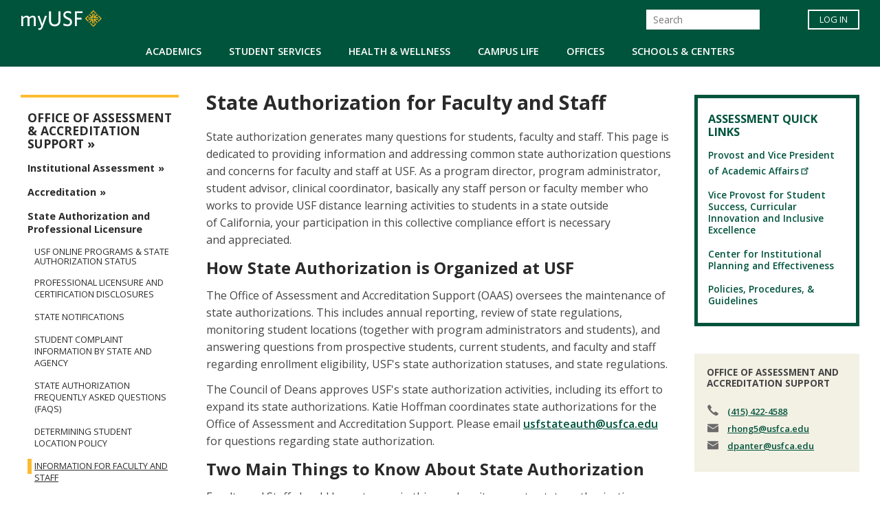

--- FILE ---
content_type: text/css
request_url: https://myusf.usfca.edu/sites/default/files/css/css_lJ-wWffBwa9_W_ZBr0ha3sGedW_ylHi33lRlInriS7M.css
body_size: 51244
content:
@import url(https://fonts.googleapis.com/css?family=Open+Sans:300,300i,400,400i,600,600i,700,700i,800,800i);.password-strength__meter{margin-top:0.5em;background-color:#ebeae4;}.password-strength__indicator{background-color:#77b259;-webkit-transition:width 0.5s ease-out;transition:width 0.5s ease-out;}.password-strength__indicator.is-weak{background-color:#e62600;}.password-strength__indicator.is-fair{background-color:#e09600;}.password-strength__indicator.is-good{background-color:#0074bd;}.password-strength__indicator.is-strong{background-color:#77b259;}.password-confirm,.password-field,.password-strength,.password-confirm-match{width:55%;}.password-suggestions{padding:0.2em 0.5em;margin:0.7em 0;max-width:34.7em;border:1px solid #b4b4b4;}.password-suggestions ul{margin-bottom:0;}.confirm-parent,.password-parent{clear:left;margin:0;max-width:33em;overflow:hidden;}[dir="rtl"] .confirm-parent,[dir="rtl"] .password-parent{clear:right;}.password-confirm .ok{color:#325e1c;font-weight:bold;}.password-confirm .error{color:#a51b00;font-weight:bold;}.page-user-login main .region-content,.page-user-password main .region-content{max-width:400px;background:white;padding:15px 25px;margin:0 auto;border-radius:5px;}body.path-user .field--label-inline .field__label{width:100px;}body.path-user .field--label-inline .field__item{padding:0.25rem 1rem;border-radius:1rem;background:#e9ecef;min-width:250px;margin:0.25rem 0;}body.path-user .field--label-above .field__item{padding:0.25rem 1rem;border-radius:1rem;background:#e9ecef;width:100%;margin:0.25rem 0;}

.node__content{font-size:1.071em;margin-top:10px;}.node--view-mode-teaser{border-bottom:1px solid #d3d7d9;margin-bottom:30px;padding-bottom:15px;}.node--view-mode-teaser h2{margin-top:0;padding-top:0.5em;}.node--view-mode-teaser h2 a{color:#181818;}.node--view-mode-teaser.node--sticky{background:#f9f9f9;background:rgba(0,0,0,0.024);border:1px solid #d3d7d9;padding:0 15px 15px;}.node--view-mode-teaser .node__content{clear:none;font-size:1em;line-height:1.6;}.node__meta{font-size:0.857em;color:#68696b;margin-bottom:-5px;}.node__meta .field--name-field-user-picture img{float:left;margin:1px 20px 0 0;}[dir="rtl"] .node__meta .field--name-field-user-picture img{float:right;margin-left:20px;margin-right:0;}.node__links{text-align:right;font-size:0.93em;}[dir="rtl"] .node__links{text-align:left;}.node--unpublished{padding:20px 15px 0;}.node--unpublished .comment-text .comment-arrow{border-left:1px solid #fff4f4;border-right:1px solid #fff4f4;}
.affix{position:fixed;width:100%;top:0;z-index:1035;left:0;}
.book-navigation .menu{border-top:1px solid #d6d6d6;}.book-navigation .book-pager{border-bottom:1px solid #d6d6d6;border-top:1px solid #d6d6d6;margin:0;}
.contextual-links a{border-bottom:none;text-shadow:0 0 0;}
.feed-icon{border-bottom:none;display:inline-block;padding:15px 0 0 0;}
.field--type-entity-reference{margin:0 0 1.2em;}.field--type-entity-reference .field__label{font-weight:normal;margin:0;padding-right:5px;}[dir="rtl"] .field--type-entity-reference .field__label{padding-left:5px;padding-right:0;}.field--type-entity-reference ul.links{padding:0;margin:0;list-style:none;}.field--type-entity-reference ul.links li{float:left;padding:0 1em 0 0;white-space:nowrap;}[dir="rtl"] .field--type-entity-reference ul.links li{padding:0 0 0 1em;float:right;}@media all and (min-width:560px){.node .field--type-image{float:left;margin:0 1em 0 0;}[dir="rtl"] .node .field--type-image{float:right;margin:0 0 0 1em;}.node .field--type-image + .field--type-image{clear:both;}}.field--type-image img,.field--name-field-user-picture img{margin:0 0 1em;}.field--type-image a{border-bottom:none;}.field--name-field-tags{margin:0 0 1.2em;}.field--name-field-tags .field__label{font-weight:normal;margin:0;padding-right:5px;}[dir="rtl"] .field--name-field-tags .field__label{padding-left:5px;padding-right:0;}.field--name-field-tags .field__label,.field--name-field-tags ul.links{font-size:0.8em;}.node--view-mode-teaser .field--name-field-tags .field__label,.node--view-mode-teaser .field--name-field-tags ul.links{font-size:0.821em;}.field--name-field-tags ul.links{padding:0;margin:0;}.field--name-field-tags ul.links li{float:left;padding:0 1em 0 0;white-space:nowrap;}[dir="rtl"] .field--name-field-tags ul.links li{padding:0 0 0 1em;float:right;}.field--label-inline .field__label,.field--label-inline .field__items,.field--label-inline .field__item{display:inline-block;}
.navbar-dark .nav-link:hover,.navbar-dark .nav-link:focus{color:rgba(255,255,255,0.75);}.navbar-dark .nav-link{color:rgba(255,255,255,0.5);}.navbar-light .nav-link:hover,.navbar-light .nav-link:focus{color:rgba(0,0,0,0.7);}.navbar-light .nav-link{color:rgba(0,0,0,0.5);}.navbar-brand .site-logo{margin-right:1rem;}@media (max-width:33.9em){.navbar-toggleable-xs .navbar-nav .nav-item+.nav-item,.navbar-toggleable-xs.collapse.in .navbar-nav .nav-item{margin-left:0;float:none;}}@media (max-width:47.9em){.navbar-toggleable-sm .navbar-nav .nav-item+.nav-item,.navbar-toggleable-xs.collapse.in .navbar-nav .nav-item{margin-left:0;float:none;}}
.block-help{border:1px solid #d3d7d9;padding:0 1.5em;margin-bottom:30px;}
.icon-help{background:url(/themes/contrib/bootstrap_barrio/images/help.png) 0 50% no-repeat;padding:1px 0 1px 20px;}[dir="rtl"] .icon-help{background-position:100% 50%;padding:1px 20px 1px 0;}.feed-icon{background:url(/themes/contrib/bootstrap_barrio/images/feed.svg) no-repeat;overflow:hidden;text-indent:-9999px;display:block;width:16px;direction:ltr;height:16px;}.navbar-toggler-icon{background-image:url("data:image/svg+xml,%3csvg xmlns='http://www.w3.org/2000/svg' width='30' height='30' viewBox='0 0 30 30'%3e%3cpath stroke='rgba%280, 0, 0, 0.5%29' stroke-linecap='round' stroke-miterlimit='10' stroke-width='2' d='M4 7h22M4 15h22M4 23h22'/%3e%3c/svg%3e");}
.image-button.is-disabled:hover,.image-button.is-disabled:active,.image-button.is-disabled:focus,.image-button.is-disabled{background:transparent;opacity:0.5;cursor:default;}
.item-list ul{list-style:none;margin:0 0 0.25em 0;padding:0;}[dir="rtl"] .item-list ul{padding:0;}.item-list ul li{margin:0;padding:0.2em 0.5em 0 0;}[dir="rtl"] .item-list ul li{margin:0;padding:0.2em 0 0 0.5em;}.item-list .item-list__comma-list,.item-list .item-list__comma-list li,[dir="rtl"] .item-list .item-list__comma-list,[dir="rtl"] .item-list .item-list__comma-list li{padding:0;}
.list-group__link{border-top:1px solid #ccc;padding:7px 0 0;}.list-group__description{margin:0 0 10px;}
.field--name-field-media-image img{max-width:100%;height:auto;}.media-library-wrapper{display:flex;flex-wrap:wrap;}.media-library-menu{margin:5px 5px 5px 0;padding:20px 15px;border:1px solid #dddddd;border-radius:3px;background:#e9e9e9;height:100%;}.media-library-menu li{margin:5px;white-space:nowrap;height:45px;}.media-library-menu li::marker{color:#e9e9e9;}.media-library-menu__link{margin:5px 5px 5px 0;padding:10px 15px;border:1px solid #dddddd;border-radius:3px;background:#e9e9e9;}.active.media-library-menu__link{background:#fff;}.media-library-content{flex:2;}.media-library-wrapper .form--inline{display:flex;flex-wrap:wrap;align-items:flex-end;}.media-library-widget-modal .js-form-item{margin:5px;}.media-library-wrapper .form-type-textfield{flex:2;}.media-library-widget-modal .form-actions{position:sticky;bottom:0;background:#fff;padding:5px;}.media-library-widget-modal .ui-dialog-content{padding-bottom:0;}.ui-dialog.ui-corner-all.ui-widget.ui-widget-content.ui-front.media-library-widget-modal.ui-dialog--narrow{width:80% !important;left:10% !important;}.media-library-views-form__rows{display:flex;flex-wrap:wrap;}.media-library-item--grid{margin:10px;width:220px;}.media-library-item--grid .js-form-type-checkbox,.media-library-item--grid .form-check-label{padding-left:0;}.media-library-add-form__media::marker{color:#fff;}
em.placeholder{vertical-align:unset!important;cursor:unset!important;background-color:unset!important;opacity:unset!important;}
input[type="search"]{box-sizing:border-box;}header #search-block-form{padding:5px 15px;flex-flow:row wrap;}#search-block-form{display:flex;}
.shortcut-wrapper{margin:2.2em 0 1.1em 0;}.shortcut-wrapper .page-title{float:left;margin:0;}[dir="rtl"] .shortcut-wrapper .page-title{float:right;}.shortcut-action{border-bottom:none;margin-left:0.5em;padding-top:0.35em;}[dir="rtl"] .shortcut-action{margin-left:0;margin-right:0.5em;}.shortcut-action:hover,.shortcut-action:active,.shortcut-action:focus{border-bottom:none;}
.sidebar .block{border-style:solid;border-width:1px;padding:15px 15px;margin:0 0 20px;}.sidebar h2{margin:0 0 0.5em;border-bottom:1px solid #d6d6d6;padding-bottom:5px;text-shadow:0 1px 0 #fff;font-size:1.071em;line-height:1.2;}.sidebar .block .content{font-size:0.914em;line-height:1.4;}.sidebar tbody{border:none;}.sidebar .even,.sidebar .odd{background:none;border-bottom:1px solid #d6d6d6;}.sidebar nav .nav{margin:0 -1rem;}
.site-footer{font-family:"Helvetica Neue",Helvetica,Arial,sans-serif;padding:35px 0 30px;background:black;}.site-footer .layout-container{padding:0 15px;}@media all and (min-width:560px){.site-footer__top .region{float:left;position:relative;width:50%;}[dir="rtl"] .site-footer__top .region{float:right;}}@media all and (min-width:560px) and (max-width:850px){.site-footer .region{box-sizing:border-box;}.site-footer__top .region:nth-child(2n+1){padding-right:10px;}[dir="rtl"] .site-footer__top .region:nth-child(2n+1){padding-left:10px;padding-right:0;}.site-footer__top .region:nth-child(2n){padding-left:10px;}[dir="rtl"] .site-footer__top .region:nth-child(2n){padding-left:0;padding-right:10px;}.region-footer-third{clear:both;}}@media all and (min-width:851px){.site-footer__top .region{width:24%;padding:0 0.65%;}.site-footer__top .region:first-child{padding-left:0;}[dir="rtl"] .site-footer__top .region:first-child{padding-left:10px;padding-right:0;}.site-footer__top .region:last-child{padding-right:0;}[dir="rtl"] .site-footer__top .region:last-child{padding-left:0;padding-right:10px;}}.site-footer h2{color:#c0c0c0;color:rgba(255,255,255,0.65);}.site-footer blockquote{color:#555;}.site-footer .content{color:#c0c0c0;color:rgba(255,255,255,0.65);font-size:0.857em;}.site-footer .menu-item{padding:0;}.site-footer .content ol:not(.menu),.site-footer .content ul:not(.menu){padding-left:1.4em;}[dir="rtl"] .site-footer .content ol:not(.menu),[dir="rtl"] .site-footer .content ul:not(.menu){padding-right:1.4em;padding-left:0;}.site-footer .content a,.site-footer .content a.is-active{color:#fcfcfc;color:rgba(255,255,255,0.8);}.site-footer .content a:hover,.site-footer .content a:focus{color:#fefefe;color:rgba(255,255,255,0.95);}.site-footer .block{margin:20px 0;border:1px solid #444;border-color:rgba(255,255,255,0.1);padding:10px;}.site-footer table{font-size:1em;}.site-footer tr td,.site-footer tr th{border-color:#555;border-color:rgba(255,255,255,0.18);}.site-footer tr.odd{background-color:transparent;}.site-footer tr.even{background-color:#2c2c2c;background-color:rgba(0,0,0,0.15);}.site-footer__top h2{border-bottom:1px solid #555;border-color:rgba(255,255,255,0.15);font-size:1em;margin-bottom:0;padding-bottom:3px;text-transform:uppercase;}.site-footer__top .content{margin-top:0;}.site-footer__top p{margin-top:1em;}.site-footer__top .content .menu{padding-left:0;}[dir="rtl"] .site-footer__top .content .menu{padding-right:0;}.site-footer__top .content li a{display:block;border-bottom:1px solid #555;border-color:rgba(255,255,255,0.15);line-height:1.2;padding:0.8em 2px 0.8em 20px;text-indent:-15px;}[dir="rtl"] .site-footer__top .content li a{padding:0.8em 20px 0.8em 2px;}.site-footer__top .content li a:hover,.site-footer__top .content li a:focus{background-color:#1f1f21;background-color:rgba(255,255,255,0.05);text-decoration:none;}.site-footer__top .block-menu,.site-footer__bottom .block{margin:0;padding:0;border:none;}.site-footer__bottom .block{margin:0.5em 0;}.site-footer__bottom .content{padding:0.5em 0;margin-top:0;}.site-footer__bottom .block h2{margin:0;}.site-footer__bottom{letter-spacing:0.2px;margin-top:30px;border-top:1px solid #555;border-color:rgba(255,255,255,0.15);}.site-footer__bottom .region{margin-top:20px;}.site-footer__bottom .block{clear:both;}.site-footer__bottom .block .menu{padding:0;}.site-footer__bottom .menu-item a{float:left;padding:0 12px;display:block;border-right:1px solid #555;border-color:rgba(255,255,255,0.15);}[dir="rtl"] .site-footer__bottom .menu-item a{float:right;border-left:1px solid #555;border-right:none;}.site-footer__bottom .menu-item:first-child a{padding-left:0;}[dir="rtl"] .site-footer__bottom .menu-item:first-child a{padding-right:0;padding-left:12px;}.site-footer__bottom .menu-item:last-child a{padding-right:0;border-right:none;}[dir="rtl"] .site-footer__bottom .menu-item:last-child a{padding-left:0;padding-right:12px;border-left:none;}[dir="rtl"] .site-footer__bottom .menu-item:first-child:last-child a{padding-right:0;}
.skip-link{left:50%;-webkit-transform:translateX(-50%);-ms-transform:translateX(-50%);transform:translateX(-50%);z-index:50;background:#444;background:rgba(0,0,0,0.6);font-size:0.94em;line-height:1.7em;padding:1px 10px 2px;border-radius:0 0 10px 10px;border-bottom-width:0;outline:0;}.skip-link.visually-hidden.focusable:focus{position:absolute !important;color:#fff;}
table{border:0;border-spacing:0;font-size:0.857em;margin:10px 0;width:100%;}table table{font-size:1em;}tr{border-bottom:1px solid #ccc;padding:0.1em 0.6em;background:#efefef;background:rgba(0,0,0,0.063);}thead > tr{border-bottom:1px solid #000;}tr.odd{background:#e4e4e4;background:rgba(0,0,0,0.105);}table tr th{background:#757575;background:rgba(0,0,0,0.51);border-bottom-style:none;}table tr th,table tr th a,table tr th a:hover,table tr th a:focus{color:#fff;font-weight:bold;}table tbody tr th{vertical-align:top;}tr td,tr th{padding:4px 9px;border:1px solid #fff;text-align:left;}[dir="rtl"] tr td,[dir="rtl"] tr th{text-align:right;}@media screen and (max-width:37.5em){th.priority-low,td.priority-low,th.priority-medium,td.priority-medium{display:none;}}@media screen and (max-width:60em){th.priority-low,td.priority-low{display:none;}}
tr.drag{background-color:#fffff0;}tr.drag-previous{background-color:#ffd;}body div.tabledrag-changed-warning{margin-bottom:0.5em;}a.tabledrag-handle .handle{width:25px;height:25px;}
tr.selected td{background:#ffc;}td.checkbox,th.checkbox{text-align:center;}[dir="rtl"] td.checkbox,[dir="rtl"] th.checkbox{text-align:center;}
.tablesort{width:14px;height:14px;vertical-align:top;margin:1px 0 0 5px;}.tablesort--asc{background-image:url(/core/misc/icons/ffffff/twistie-down.svg);}.tablesort--desc{background-image:url(/core/misc/icons/ffffff/twistie-up.svg);}
#page .ui-widget{font-family:"Helvetica Neue",Helvetica,Arial,sans-serif;}
nav.tabs{margin-bottom:1rem;}
body.toolbar-horizontal #navbar-top.fixed-top,body.toolbar-vertical #navbar-top.fixed-top,body.toolbar-vertical.toolbar-tray-open #navbar-top.fixed-top,body.toolbar-horizontal #navbar-main.fixed-top,body.toolbar-vertical #navbar-main.fixed-top,body.toolbar-vertical.toolbar-tray-open #navbar-main.fixed-top{top:40px;}body.toolbar-horizontal.toolbar-tray-open #navbar-top.fixed-top,body.toolbar-horizontal.toolbar-tray-open #navbar-main.fixed-top{top:80px;}body.toolbar-fixed .toolbar-oriented .toolbar-bar{z-index:1040;}
.vertical-tabs{margin:0;border:1px solid #ccc;display:flex;flex-direction:row;font-size:0.875rem;}[dir="rtl"] .vertical-tabs{flex-direction:row-reverse;margin-left:0;margin-right:0;}.vertical-tabs__menu{display:flex;flex-direction:column;flex-wrap:nowrap;width:15em;margin:0;padding:0;border-top:1px solid #ccc;list-style:none;}[dir="rtl"] .vertical-tabs__menu{margin-left:0;margin-right:-15em;}.vertical-tabs__pane{margin:0;border:0;}.vertical-tabs__pane>summary{display:none;}.vertical-tabs__menu-item{border:1px solid #ccc;border-top:0;background:#eee;}.vertical-tabs__menu-item a{display:block;padding:0.5em 0.6em;text-decoration:none;}.vertical-tabs__menu-item a:focus .vertical-tabs__menu-item-title,.vertical-tabs__menu-item a:active .vertical-tabs__menu-item-title,.vertical-tabs__menu-item a:hover .vertical-tabs__menu-item-title{text-decoration:underline;}.vertical-tabs__menu-item a:hover{outline:1px dotted;}.vertical-tabs__menu-item.is-selected{border-right-width:0;background-color:#fff;}[dir="rtl"] .vertical-tabs__menu-item.is-selected{border-left-width:0;border-right-width:1px;}.vertical-tabs__menu-item.is-selected .vertical-tabs__menu-item-title{color:#000;}.vertical-tabs__menu-item-summary{display:block;margin-bottom:0;line-height:normal;}
.views-displays .tabs .open > a{border-radius:7px 7px 0 0;}.views-displays .tabs .open > a:hover,.views-displays .tabs .open > a:focus{color:#0071b3;}.views-displays .secondary .form-submit{font-size:0.846em;}.views-displays .tabs .action-list{padding:0;}.views-filterable-options .filterable-option:nth-of-type(even) .form-type-checkbox{background-color:#f9f9f9;}.views-ui-display-tab-actions .dropbutton .form-submit{color:#0071b3;}.views-ui-display-tab-actions .dropbutton .form-submit:hover,.views-ui-display-tab-actions .dropbutton .form-submit:focus{color:#018fe2;}
.form-required::after{content:'';vertical-align:super;display:inline-block;background-image:url(/themes/contrib/bootstrap_barrio/images/required.svg);background-repeat:no-repeat;background-size:7px 7px;width:7px;height:7px;margin:0 0.3em;}.webform-options-display-buttons-horizontal .webform-options-display-buttons-wrapper{flex:auto;}.webform-options-display-buttons .form-check-label{margin:0 5px 10px 5px;border:3px solid #ccc;border-radius:3px;background-color:#fff;padding:10px;width:100%;}.webform-options-display-buttons .form-check-label:hover{border-color:#999;color:#333;}.webform-options-display-buttons .form-check-input:checked ~ .form-check-label{border-color:#0074bd;color:#000;}.webform-options-display-buttons .webform-options-display-buttons-wrapper .form-check-label{text-align:center;margin:0 5px 10px 0;}.webform-options-display-buttons .webform-options-display-buttons-wrapper .radio,.webform-options-display-buttons .webform-options-display-buttons-wrapper .form-check{padding:0;}
.ui-widget-overlay{background:#000;opacity:0.7;}.ui-dialog{font-family:"Helvetica Neue",Helvetica,Arial,sans-serif;border-radius:0;}.ui-dialog input,.ui-dialog select,.ui-dialog textarea{font-size:0.9em;}.ui-dialog .button{background-color:#fff;background-image:-webkit-linear-gradient(top,#f3f3f3,#e8e8e8);background-image:linear-gradient(to bottom,#f3f3f3,#e8e8e8);border:1px solid #e4e4e4;border-bottom-color:#b4b4b4;border-left-color:#d2d2d2;border-right-color:#d2d2d2;color:#3a3a3a;cursor:pointer;font-size:0.929em;font-weight:normal;text-align:center;padding:0.250em 1.063em;border-radius:1em;}
.intro-text,.text-intro,.text_intro{font-weight:400;font-size:1.25rem;line-height:1.48;padding-bottom:.25rem}.note{font-size:.85rem;line-height:1.17;padding-top:.5rem}.caps{text-transform:uppercase}.cite,.inline_cite,cite{font-size:.8rem;font-weight:300;color:#454545;line-height:1.2;text-transform:uppercase;font-style:normal;display:block;text-align:right!important;padding-right:3.75rem;padding-left:2.5rem;padding-top:.625rem;padding-bottom:1.25rem}@media (max-width:991px){.cite,.inline_cite,cite{padding-right:1.25rem!important;padding-left:2.5rem}}.event-description ul li,.node--type-announcement .field--type-text-with-summary ul li,.paragraph__column ul li{margin-left:-5px;padding-left:4px}.event-description ul li::marker,.node--type-announcement .field--type-text-with-summary ul li::marker,.paragraph__column ul li::marker{color:#fdbb30}.event-description ul ol li::marker,.node--type-announcement .field--type-text-with-summary ul ol li::marker,.paragraph__column ul ol li::marker{color:#687e31;font-weight:800}.event-description ol li,.node--type-announcement .field--type-text-with-summary ol li,.paragraph__column ol li{padding-left:6px}.event-description ol li::marker,.node--type-announcement .field--type-text-with-summary ol li::marker,.paragraph__column ol li::marker{color:#687e31;font-weight:700}.event-description ol li ul,.node--type-announcement .field--type-text-with-summary ol li ul,.paragraph__column ol li ul{padding-left:50px}.event-description ol li ul li,.node--type-announcement .field--type-text-with-summary ol li ul li,.paragraph__column ol li ul li{padding-left:0;margin-left:-20px}.event-description ol li ul li::marker,.node--type-announcement .field--type-text-with-summary ol li ul li::marker,.paragraph__column ol li ul li::marker{color:#fdbb30}.event-description li ol li,.node--type-announcement .field--type-text-with-summary li ol li,.paragraph__column li ol li{margin-left:2px;padding-left:6px}.paragraph__column img{max-width:100%;margin-bottom:.625rem;height:auto}.paragraph__column ol.carousel-indicators{padding-left:0}.paragraph__column ol.carousel-indicators li:before{content:normal}#block-myusf-content ol.carousel-indicators li:before,ul.pagination li:before{color:transparent!important}blockquote,blockquote p{font-size:.9rem;font-style:italic;line-height:1.8;margin:.875rem 0}blockquote p{display:contents}@media all and (-ms-high-contrast:none),(-ms-high-contrast:active){blockquote p{display:ruby-text}}@supports (-ms-ime-align:auto){blockquote p{display:ruby-text}}blockquote{position:relative;margin:0;padding-left:2.5rem;padding-right:3.125rem}@media (max-width:575px){blockquote{padding:.625rem .625rem .625rem 1.25rem}}blockquote::before{font-size:3.125rem;font-weight:700;color:#fdbb30;position:relative;top:20px;right:10px;content:"“";line-height:.1;font-style:normal}.in_content_indent,.indent{padding:0 2.75rem 0 1.5rem}@media (min-width:768px){.in_content_indent,.indent{padding:0 4rem 0 2.75rem}}.callout{margin:.375rem 0 2rem 0;display:inline-block;padding:.9375rem .9375rem 0 .9375rem;border-style:solid;border-width:8px;border-color:#c25400}@media (max-width:767px){.callout{width:100%}}.callout.green{border-color:#00543c}.callout.gray{border-color:#919194}.callout.plum{border-color:#8e0f75}.callout.turquoise{border-color:#008575}.callout.blue{border-color:#007ea5}.callout.terra_cotta{border-color:#b30000}.callout.tan{border-color:#996e3b}.callout.olive{border-color:#687e31}.callout.narrow{width:275px}@media (max-width:767px){.callout.narrow{width:100%}}.callout.narrow.block-left,.callout.narrow.block_left{margin:.375rem 1.25rem 1.75rem 0}.callout.narrow.block-right,.callout.narrow.block_right{margin:.375rem 0 1.75rem 1.25rem}.callout.narrow.thin{border-width:1px}.callout.thin{border-width:1px}.callout-tinted{margin:0 0 2rem 0;display:inline-block;padding:.9375rem;background-color:rgba(221,218,209,.5)}.callout-tinted.narrow{width:275px}@media (max-width:767px){.callout-tinted.narrow{width:100%}}.callout-tinted.narrow.block-left,.callout-tinted.narrow.block_left{margin:.375rem 1.25rem 1.56rem 0}.callout-tinted.narrow.block-right,.callout-tinted.narrow.block_right{margin:.375rem 0 1.56rem 1.25rem}h2.callout,p.callout{padding-bottom:.9375rem}img{margin-top:.4375rem}img.align-right{margin-left:1.5625rem;margin-bottom:1rem;width:unset}img.align-left{margin-right:1.5625rem;margin-bottom:1rem;width:unset}img.align-center{margin-bottom:1rem;width:unset}@media (max-width:767px){p img{width:100%!important;height:100%}}.caption-img.align-right{margin-left:1.5625rem}.caption-img.align-left{margin-right:1.5625rem}figcaption{font-size:.8rem;font-style:italic;line-height:1.25;margin:.3125rem .3125rem 0}p.buttonMarginFix{margin-bottom:0}.clear{clear:both}.clearfix:after{clear:both;content:".";display:block;height:0;line-height:0;visibility:hidden}.block_left,.left,img.block_left{float:left}.block_left,img.block_left{margin:0 1.25rem 1.25rem 0}.left{margin-right:1.25rem}.right{margin-left:1.25rem}.block_right,.right,img.block_right{float:right!important}.block_right,img.block_right{margin:0 0 1.25rem 1.25rem}.block_float_none,img.block_float_none{float:none}.block_float_none,img.block_float_none{margin:0 0 1.25rem 1.25rem}.no_bullet li{padding-left:0}.no_bullet li::before{display:none!important}img.file-icon{position:relative;margin-right:.3125rem;bottom:.3125rem}div[data-oembed-url]{position:relative;width:100%;height:0;padding-bottom:60%}div[data-oembed-url]>iframe{position:absolute;top:0;left:0;width:100%;height:100%}img.media-element{max-width:100%;height:auto;float:right;margin:0 0 1.25rem 1.25rem}img.media-element.block_left{float:left;margin:0 1.25rem 1.25rem 0}img.media-element.block_right{float:right}@media (max-width:575px){img.media-element.file-inline-medium{float:none;width:100%;margin-left:0}}.add-space{height:2.5rem}@media (max-width:575px){.add-space{height:1.5rem}}.shared-content.align-right{margin-left:1.875rem;margin-bottom:.625rem}@media (max-width:767px){.shared-content.align-right{float:none!important;margin-left:0}}.shared-content.align-left{margin-right:1.875rem;margin-bottom:.625rem}@media (max-width:767px){.shared-content.align-left{float:none!important;margin-right:0}}html{line-height:1.15;-webkit-text-size-adjust:100%}body{margin:0}h1{font-size:2em;margin:.67em 0}hr{box-sizing:content-box;height:0;overflow:visible}pre{font-family:monospace,monospace;font-size:1em}a{background-color:transparent}abbr[title]{border-bottom:none;text-decoration:underline;text-decoration:underline dotted}b,strong{font-weight:bolder}code,kbd,samp{font-family:monospace,monospace;font-size:1em}small{font-size:80%}sub,sup{font-size:75%;line-height:0;position:relative;vertical-align:baseline}sub{bottom:-.25em}sup{top:-.5em}img{border-style:none}button,input,optgroup,select,textarea{font-family:inherit;font-size:100%;line-height:1.15;margin:0}button,input{overflow:visible}button,select{text-transform:none}[type=button],[type=reset],[type=submit],button{-webkit-appearance:button}[type=button]::-moz-focus-inner,[type=reset]::-moz-focus-inner,[type=submit]::-moz-focus-inner,button::-moz-focus-inner{border-style:none;padding:0}[type=button]:-moz-focusring,[type=reset]:-moz-focusring,[type=submit]:-moz-focusring,button:-moz-focusring{outline:1px dotted ButtonText}fieldset{padding:.35em .75em .625em}legend{box-sizing:border-box;color:inherit;display:table;max-width:100%;padding:0;white-space:normal}progress{vertical-align:baseline}textarea{overflow:auto}[type=checkbox],[type=radio]{box-sizing:border-box;padding:0}[type=number]::-webkit-inner-spin-button,[type=number]::-webkit-outer-spin-button{height:auto}[type=search]{-webkit-appearance:textfield;outline-offset:-2px}[type=search]::-webkit-search-decoration{-webkit-appearance:none}::-webkit-file-upload-button{-webkit-appearance:button;font:inherit}details{display:block}summary{display:list-item}template{display:none}[hidden]{display:none}h1,h2,h3,h4,h5,h6{font-family:"Open Sans",sans-serif!important;color:#2a2a2a!important}body,p{font-size:1rem;line-height:1.6;margin-bottom:.75rem;font-weight:400}body,li,p{font-family:"Open Sans",sans-serif!important;color:#454545}.navbar,.navbar a,.navbar button{font-family:"Open Sans",sans-serif!important;font-weight:600;text-transform:uppercase}h1,h1 a{font-weight:700;font-size:2.2rem;margin-top:.625rem!important;line-height:1.136;color:inherit;text-transform:none!important}h2,h2 a{font-weight:700;font-size:1.5rem;margin-top:0!important;margin-bottom:.8rem;line-height:1.33;color:inherit;text-transform:none!important}h3,h3 a{font-size:1.2rem;font-weight:700!important;font-style:normal!important;margin-bottom:.8rem;line-height:1.3;color:inherit;text-transform:uppercase}h4,h4 a{font-size:1rem;font-weight:600;padding-top:.4rem;margin-bottom:.5rem;line-height:1.3;color:inherit}h5,h5 a{font-size:.9rem;font-weight:600;margin-bottom:.5rem;line-height:1.22;color:inherit;text-transform:uppercase}h6,h6 a{font-size:1rem;font-weight:700;font-style:italic;margin-bottom:.5rem;line-height:1.1;color:inherit}h1 a,h2 a,h3 a,h4 a,h5 a,h6 a{color:#00543c;text-decoration:none;padding-top:0;line-height:2rem}h1 a:focus,h1 a:hover,h2 a:focus,h2 a:hover,h3 a:focus,h3 a:hover,h4 a:focus,h4 a:hover,h5 a:focus,h5 a:hover,h6 a:focus,h6 a:hover{font-weight:700}h1.js-quickedit-page-title.page-title{padding-left:13px;padding-bottom:25px}h2.accordion-title-h,h3.accordion-title-h,h4.accordion-title-h{font-size:1rem;color:#2a2a2a!important;line-height:1.3;text-transform:initial;padding-left:0!important;padding-right:2.5rem!important;margin:0;font-weight:700}@media (min-width:768px){#block-myusf-page-title h1.title{margin-top:-.3125rem}}.sidebar h2{margin:0 0 1rem}strong{font-weight:700}a{font-family:"Open Sans",sans-serif!important;color:#00543c;font-weight:600;text-decoration:underline;background-color:transparent;-webkit-text-decoration-skip:objects}a h2,a h3,a h4,a h5{color:#00543c!important}a:hover{font-weight:600;color:#2a2a2a!important;text-decoration:none;background-color:rgba(253,187,48,.2)}a.nobgHoverColor:hover{background:0 0!important}a,a:active,a:focus,a:hover,a:link,a:visited{transition:background-color .25s linear 0s,border-color .25s linear 0s,box-shadow .25s linear 0s,color .25s linear 0s,opacity .25s linear 0s!important}a.view-all-link{text-transform:uppercase;text-align:right;font-size:.75rem;font-weight:700!important;color:#6b6b6b!important;text-decoration:none;display:block;padding-top:.5rem;padding-bottom:.625rem;margin:0 1.3125rem .5rem 0}a.view-all-link:after{content:"»";padding-left:.1875rem}a.view-all-link:hover{text-decoration:underline;background-color:transparent}ol,ul{margin-bottom:1.5rem}ul{list-style-type:square}li{font-size:1rem;line-height:1.8;padding-bottom:.6rem}li:first-child{margin-top:4px}ol ol,ol ul,ul ol,ul ul{margin-top:1rem;margin-bottom:.5em}.paragraph__column ol ol{padding-left:1.6875rem}.paragraph__column ul ol{padding-left:1.625rem}.paragraph__column ol ul{padding-left:.125rem}.paragraph--bp-accordion-container .paragraph__column ol{-webkit-padding-start:1.25rem;padding-left:1.25rem}.paragraph--bp-accordion-container .paragraph__column ol li:before{left:-31px}@media (max-width:575px){.paragraph--bp-accordion-container .paragraph__column ol{padding-left:0;margin-left:1.25rem}.paragraph--bp-accordion-container .paragraph__column ol li{padding-left:.25rem}.paragraph--bp-accordion-container .paragraph__column ol ul li{padding-left:1rem}}@media (min-width:768px){.paragraph--bp-accordion-container .paragraph__column ol li{padding-left:.25rem}.paragraph--bp-accordion-container .paragraph__column ol ul li{padding-left:1.25rem}}.paragraph--bp-accordion-container .paragraph__column ul{-webkit-padding-start:0;padding-left:0}.paragraph--bp-accordion-container .paragraph__column ul li:before{padding-left:.5rem;margin-left:.725rem}@media (max-width:575px){.paragraph--bp-accordion-container .paragraph__column ul{padding-left:0;margin-left:.25rem}.paragraph--bp-accordion-container .paragraph__column ul ol{padding-left:.5625rem;margin-left:0}.paragraph--bp-accordion-container .paragraph__column ul ol li{padding-left:1rem}}@media (min-width:768px){.paragraph--bp-accordion-container .paragraph__column ul{-webkit-padding-start:.25rem;padding-left:1.35rem}.paragraph--bp-accordion-container .paragraph__column ul ul li{padding-left:.15rem}.paragraph--bp-accordion-container .paragraph__column ul ol{-webkit-padding-start:.5rem;padding-left:.5rem}.paragraph--bp-accordion-container .paragraph__column ul ol li{padding-left:1rem}}.pullquote{padding:.625rem .625rem .625rem 1.25rem;font-size:1.125rem;position:relative;line-height:1.538;margin:0}@media (min-width:768px){.pullquote{padding:1.25rem 4rem 1.25rem 2.75rem}}.pullquote:before{font-size:50px;font-weight:700;position:relative;top:20px;right:10px;color:#fdbb30;content:"“";line-height:.1}.pullquote:after{font-size:50px;font-weight:700;position:relative;top:20px;left:10px;color:#fdbb30;content:"”";line-height:.1}table,table p{font-size:.8rem!important}table li{font-size:.8rem;line-height:1.625}table{margin:0 0 2.5rem 0;width:100%!important;overflow-x:auto;-webkit-overflow-scrolling:touch;-ms-overflow-style:-ms-autohiding-scrollbar}@media (max-width:575px){table{display:block}}table caption{caption-side:top;font-size:1rem;line-height:1.6;color:#454545;text-align:center}table tr th{background:#636363}.table-non-responsive{overflow-x:unset}th{line-height:1.5;padding-top:.625rem!important;padding-bottom:.625rem!important}th[scope=col]{text-transform:uppercase;height:45px;vertical-align:middle;background:#00543c}th[scope=row]{font-weight:400;color:#2a2a2a;background:rgba(221,218,209,.5)}th a{color:#00543c!important}tr{border-bottom:0}tr:nth-child(2n){background:rgba(243,240,228,.3)}tr:nth-child(2n+1){background:rgba(222,213,180,.5)}tr td,tr th{padding:.5625rem;line-height:1.4}@media (min-width:768px) and (max-width:991px){.view-display-id-all_apps .table-responsive.col{max-width:unset;width:140%}}.ui-datepicker-calendar tr{background:rgba(0,0,0,.063)}.ui-datepicker-calendar th{padding-top:.1875rem!important;padding-bottom:.1875rem!important}.ui-datepicker-calendar th[scope=col]{height:unset}@media (max-width:575px){.ui-datepicker-calendar td a{width:35.5px;height:35px;padding:10px!important}}.main-content .sidebar-ad{margin-bottom:2.5rem;padding:1.875rem 1.25rem .0625rem 1.25rem!important}.dashboard.main-content .sidebar-ad{margin-top:0}@media (max-width:575px){.dashboard.main-content .sidebar-ad{margin-right:.0625rem}}.sidebar-ad{padding:.9375rem!important}.sidebar-ad h2{color:#fff!important;font-size:1.2rem;line-height:1.083;text-shadow:none;border:0}.sidebar-ad p{color:#fff}.sidebar-ad a{color:#fdbb30}.sidebar-ad a:hover{color:#fdbb30!important;background:0 0}.sidebar-ad .sidebar-ad-text{padding:.9375rem .9375rem .625rem!important}.sidebar-ad .sidebar-ad-image{margin-bottom:-.9375rem!important}.sidebar-display-notice{padding:.9375rem!important}.sidebar-display-notice h2{color:#fff!important;font-size:1.2rem;line-height:1.083;text-shadow:none;border:0}.sidebar-display-notice p{color:#fff}.sidebar-display-notice a{color:#fdbb30}.sidebar-display-notice a:hover{color:#fdbb30!important;background:0 0}.sidebar-display-notice .sidebar-display-notice-text{padding:.9375rem .9375rem .625rem!important}.sidebar-display-notice .sidebar-display-notice-image{margin-bottom:-.9375rem!important}div#___gcse_0 table tr,div#___gcse_1 table tr{background:0 0}table.gsc-completion-container tr,table.gsc-completion-container tr:nth-child(2n),table.gsc-completion-container tr:nth-child(2n+1){background-color:#fff}.gsc-completion-container .gssb_a{display:none}div#___gcse_0{margin-top:1.875rem;margin-bottom:1.875rem}@media (min-width:768px) and (max-width:991px){div#___gcse_0{width:150%}}@media (max-width:575px){div#___gcse_0{margin-left:-.5625rem}}div#___gcse_0 table.gsc-search-box{width:60%!important;margin-left:0}@media (max-width:575px){div#___gcse_0 table.gsc-search-box{width:100%!important}}div#___gcse_0 table.gsc-search-box td{vertical-align:top!important}div#___gcse_0 table.gsc-search-box td.gsc-input{padding-top:.5625rem;padding-right:.75rem!important;padding-left:0}@media (max-width:575px){div#___gcse_0 table.gsc-search-box td.gsc-input{padding-left:.625rem}}div#___gcse_0 table.gsc-search-box td.gsc-input .gsc-input-box{height:51px;border-radius:0!important}div#___gcse_0 table.gsc-search-box td.gsc-input .gsc-input-box td{border:0}div#___gcse_0 table.gsc-search-box td.gsc-input #gs_cb50{color:#454545}div#___gcse_0 table.gsc-search-box td.gsc-input .gsib_b{padding-top:.1875rem}div#___gcse_0 table.gsc-search-box td.gsc-input .gsib_b a.gsst_a{padding-top:.25rem}div#___gcse_0 table.gsc-search-box td.gsc-input .gsc-input{margin-top:0!important;height:30px!important;margin-left:0}div#___gcse_0 table.gsc-search-box td.gsc-search-button button.gsc-search-button.gsc-search-button-v2{width:51px;height:51px;padding:0;margin-top:0;border-radius:0;background:#00543c}div#___gcse_0 table.gsc-search-box td.gsc-search-button button.gsc-search-button.gsc-search-button-v2::before{display:inline-block;content:"";position:relative;width:24px;height:25px;top:3px;bottom:0;margin:auto;background:url(/themes/custom/myusf/images/site/icons.png) no-repeat -196px -96px}div#___gcse_0 table.gsc-search-box td.gsc-search-button button.gsc-search-button.gsc-search-button-v2 svg{display:none}@media (min-width:768px) and (max-width:991px){div#___gcse_1{width:145%}}@media (max-width:575px){div#___gcse_1{margin-top:-.625rem}}div#___gcse_1 .gsc-control-cse{padding:0}div#___gcse_1 .gsc-above-wrapper-area,div#___gcse_1 .gsc-wrapper{margin-top:-1.25rem}@media (max-width:575px){div#___gcse_1 .gsc-above-wrapper-area,div#___gcse_1 .gsc-wrapper{margin-top:-.625rem!important;margin-left:-.25rem}}@media (max-width:575px){div#___gcse_1 .gsc-above-wrapper-area .gsc-resultsbox-visible,div#___gcse_1 .gsc-wrapper .gsc-resultsbox-visible{margin-top:-.625rem}}div#___gcse_1 .gsc-above-wrapper-area table.gsc-above-wrapper-area-container,div#___gcse_1 .gsc-wrapper table.gsc-above-wrapper-area-container{margin:0}div#___gcse_1 .gsc-above-wrapper-area table.gsc-above-wrapper-area-container .gsc-result-info-container,div#___gcse_1 .gsc-wrapper table.gsc-above-wrapper-area-container .gsc-result-info-container{padding-left:0}@media (max-width:575px){div#___gcse_1 .gsc-above-wrapper-area table.gsc-above-wrapper-area-container .gsc-result-info-container,div#___gcse_1 .gsc-wrapper table.gsc-above-wrapper-area-container .gsc-result-info-container{padding-left:.625rem}}@media (max-width:575px){div#___gcse_1 .gsc-above-wrapper-area .gsc-result-info-container .gsc-result-info,div#___gcse_1 .gsc-wrapper .gsc-result-info-container .gsc-result-info{margin-left:-.5625rem!important}}div#___gcse_1 .gsc-control-cse .gs-result .gs-title *{font-size:1.2rem!important}div#___gcse_1 .gs-fileFormat{line-height:.1rem;padding-bottom:1.7rem;padding-top:.3125rem}div#___gcse_1 .gsc-table-cell-thumbnail{display:none}div#___gcse_1 .gcsc-branding,div#___gcse_1 .gcsc-find-more-on-google-root,div#___gcse_1 .gcsc-more-maybe-branding-root{display:none}div#___gcse_1 .gsc-results.gsc-webResult .gsc-webResult.gsc-result{margin-top:1.25rem;border:0;border-bottom:1px solid #dddad1;padding-bottom:1.25rem;padding-top:0}div#___gcse_1 .gsc-results.gsc-webResult .gsc-webResult.gsc-result:focus,div#___gcse_1 .gsc-results.gsc-webResult .gsc-webResult.gsc-result:hover{border-bottom:1px solid #dddad1!important}@media (max-width:575px){div#___gcse_1 .gsc-results.gsc-webResult .gsc-webResult.gsc-result{margin-top:.625rem}}div#___gcse_1 .gsc-results.gsc-webResult .gsc-cursor-box.gs-bidi-start-align{border:none!important}div#___gcse_1 .gsc-results.gsc-webResult .gsc-cursor-box.gs-bidi-start-align .gsc-cursor-page{margin-right:1.125rem}div#___gcse_1 .gsc-results.gsc-webResult .gsc-result:focus,div#___gcse_1 .gsc-results.gsc-webResult .gsc-result:hover{border-left:0}div#___gcse_1 .gsc-results.gsc-webResult .gsc-result td.gsc-table-cell-thumbnail{display:none}div#___gcse_1 .gsc-results.gsc-webResult .gsc-result td.gsc-table-cell-snippet-close{padding-left:.375rem}div#___gcse_1 .gsc-results.gsc-webResult .gsc-result .gs-title{height:100%!important;margin-bottom:.5rem}div#___gcse_1 .gsc-results.gsc-webResult .gsc-result .gs-bidi-start-align.gs-visibleUrl.gs-visibleUrl-long{font-size:.8rem;margin-top:-.5rem}@media (max-width:575px){div#___gcse_1 .gsc-results.gsc-webResult .gsc-result .gs-bidi-start-align.gs-visibleUrl.gs-visibleUrl-long{line-height:1.2 rem}}div#___gcse_1 .gsc-results.gsc-webResult .gsc-result .gsc-url-top{margin-top:.3125rem;margin-bottom:.3125rem}@media (max-width:575px){div#___gcse_1 .gsc-results.gsc-webResult .gsc-result .gsc-url-top{line-height:1rem!important;margin-bottom:.625rem}}@media (max-width:575px){div#___gcse_1 .gsc-results.gsc-webResult .gsc-result table.gsc-table-result{margin-bottom:0}}div#___gcse_1 .gsc-results.gsc-webResult .gsc-result .gs-bidi-start-align.gs-snippet{font-size:1rem;color:#454545;margin-top:-.3125rem}@media (max-width:575px){div#___gcse_1 .gsc-results.gsc-webResult .gsc-result .gs-bidi-start-align.gs-snippet{font-size:.9rem}}div#___gcse_1 .gsc-results.gsc-webResult .gsc-result .gsc-thumbnail-inside .gs-title,div#___gcse_1 .gsc-results.gsc-webResult .gsc-result .gsc-thumbnail-inside .gs-title b{font-size:1.2rem!important;color:#00543c}div#___gcse_1 .gsc-results.gsc-webResult .gsc-result .gsc-thumbnail-inside .gs-title b:focus,div#___gcse_1 .gsc-results.gsc-webResult .gsc-result .gsc-thumbnail-inside .gs-title b:hover,div#___gcse_1 .gsc-results.gsc-webResult .gsc-result .gsc-thumbnail-inside .gs-title:focus,div#___gcse_1 .gsc-results.gsc-webResult .gsc-result .gsc-thumbnail-inside .gs-title:hover{text-decoration:none;color:#2a2a2a}@media (max-width:575px){div#___gcse_1 .gsc-results.gsc-webResult .gsc-result .gsc-thumbnail-inside .gs-title,div#___gcse_1 .gsc-results.gsc-webResult .gsc-result .gsc-thumbnail-inside .gs-title b{font-size:1rem!important}}div#___gcse_1 .gsc-results.gsc-webResult .gsc-result .gsc-thumbnail-inside .gs-title{font-weight:600}div#___gcse_1 .gsc-results.gsc-webResult .gsc-result .gsc-thumbnail-inside .gs-title b{font-weight:700}.author{display:inline-block;text-transform:uppercase;margin-right:1.875rem}@media (max-width:991px){.author{margin-right:0}}.post-date{display:inline-block;text-transform:uppercase;margin-bottom:1.25rem}h1.display-title,h1.title{font-size:1.8rem;line-height:1.3;margin-bottom:1.25rem;margin-top:-.815rem!important}@media (max-width:991px){h1.display-title,h1.title{font-size:1.6rem}}h2.sub-title{font-size:1.5rem;line-height:1.133;padding-top:.2rem}.link_list_links{line-height:1.2}.link_list_links>*{-webkit-column-break-inside:avoid!important;column-break-inside:avoid!important;margin:0!important}.link_list_links a{border:none;padding:0;margin-bottom:.9375rem!important;line-height:1.5}.no-touch .link_list_links a:focus,.no-touch .link_list_links a:hover{color:#2a2a2a}.link_list_links p{padding-bottom:.9375rem}.link_list_links p a{border-bottom:1px solid;margin-bottom:0!important}.link_list_links p a.diamond_link{border:none}.no-touch .link_list_links p a.diamond_link:hover{background:0 0}.link_list_links p a.diamond_link:after{position:relative;top:6px;margin-left:.9375rem}.link_list_links p a.diamond_link:before{top:15px}.link_list_links ol,.link_list_links ul{padding:0 0 0 .3125rem}.link_list_links li{padding-bottom:.9375rem;line-height:1.5;page-break-inside:avoid}.link_list_links li:first-child{margin-top:0}.link_list_links li a{margin-bottom:-16px!important;line-height:1.5;font-weight:600}@media (min-width:768px){.link_list_links{column-count:2;column-gap:30px;margin-bottom:25px}.link_list_links>*{-webkit-column-break-inside:avoid;column-break-inside:avoid}}.no_bullet li{padding-left:0}.no_bullet li:before{display:none!important}svg.ext{fill:#00543c;width:20px;height:20px;padding-top:.4em;padding-left:.2em;margin-right:-.3em}svg.ext path{stroke:#00543c}.block-myusf-contactbox{border-style:none!important;background-color:#f3f0e4;padding:.3125rem 1.125rem!important;max-width:240px}@media (min-width:768px) and (max-width:991px){.block-myusf-contactbox{position:relative;padding:.3125rem 1.125rem!important;max-width:50%}.block-myusf-contactbox h2,.block-myusf-contactbox p{margin-left:.5rem;margin-right:.5rem}}@media (max-width:575px){.block-myusf-contactbox{max-width:unset}}.block-myusf-contactbox h2{font-size:.85rem!important;text-transform:uppercase!important;font-weight:700;text-shadow:none;margin-top:.85rem!important;color:#454545!important;border-bottom:none}.block-myusf-contactbox h3,.block-myusf-contactbox h3 a{font-size:1.2rem;line-height:1.083;font-weight:700;padding-bottom:10px}.block-myusf-contactbox h3 a{text-decoration:none!important;text-transform:none!important}.block-myusf-contactbox h3 a:focus,.block-myusf-contactbox h3 a:hover{background:0 0!important;color:#00543c!important;text-decoration:underline!important}.block-myusf-contactbox p{font-size:.8rem;font-family:"Open Sans",sans-serif!important;font-weight:400;position:relative;color:#454545;display:block;line-height:1.5;margin-bottom:1rem}.block-myusf-contactbox .contact-info p{margin-bottom:0}.contact-info{margin-bottom:1.25rem}.contact{margin-bottom:0;padding-left:1.875rem}.contact::before{display:block;content:"";position:absolute;top:2px;left:0;margin:0 0 .625rem;padding:0 0 0 1.25rem;background:url(/themes/custom/myusf/images/site/icons.png) no-repeat;background:url(/themes/custom/myusf/images/site/icons.svg) no-repeat}.contact a{display:inline-block;padding:3px 0}.tel::before{width:16px;height:16px;background-position:-219px -60px!important}.fax::before{width:16px;height:16px;background-position:-239px -60px!important}.email::before{top:3px;width:16px;height:16px;background-position:-199px -60px!important}.content .contact{padding-left:0;display:inline-block}.content .contact::before{position:relative;display:inline-block}.content .email::before,.content .tel::before{top:15px;margin-right:.3125rem}.content .contact.tel{margin-left:1.875rem}@media (max-width:575px){.content .contact.tel{margin-left:0}}#block-event-search{background-color:#f3f0e4;border:none;padding:0 .9375rem 2.8125rem .9375rem!important;margin-top:.5rem;width:inherit}@media (min-width:768px) and (max-width:991px){#block-event-search{position:fixed;width:25%;right:30px;top:190px;margin-top:-1.375rem}}@media (max-width:575px){#block-event-search{margin-top:1rem}}#block-event-search h2{margin:0;border-bottom:none;text-shadow:none;font-size:inherit;line-height:inherit;padding-bottom:.5rem;padding-top:.625rem}#block-event-search .button-form{padding:.625rem 0 0 0}#block-event-search .button-form .button{width:100%;padding:12px;margin-top:.5rem}#block-event-search .button-form .button:hover{color:#00543c}#block-event-search .search-form{padding:0 0 .625rem 0;border-radius:0!important}#block-event-search .search-input{border-radius:0;height:2rem;margin-bottom:.5rem;width:100%;border-color:#dddad1}#block-event-search .category-form .event_category{width:100%;height:30px;margin-bottom:.5rem;border:0;border-radius:0;outline:1px solid #dddad1;outline-offset:-1px;font-size:.75rem;font-family:"Open Sans",sans-serif!important}#block-event-search .date-widget{padding:.625rem 0 0 0}#block-event-search .date-widget .ui-datepicker,#block-event-search .date-widget .ui-widget,#block-event-search .date-widget .ui-widget-content{width:inherit;padding:inherit;background-color:inherit}#block-event-search .date-widget .ui-widget{border:0!important}#block-event-search .date-widget .ui-widget .ui-widget-header{border:0;background:rgba(0,0,0,.15);color:#454545!important;font-weight:700;font-family:"Open Sans",sans-serif!important;border-radius:0}#block-event-search .date-widget .ui-datepicker{font-size:.75rem}#block-event-search .date-widget .ui-datepicker table{display:table}#block-event-search .date-widget .ui-datepicker thead tr{border-bottom:0}#block-event-search .date-widget .ui-datepicker table tr th{background:rgba(0,0,0,.3);padding:.1875rem .1875rem .1875rem .3125rem;font-size:.6rem;text-transform:uppercase}#block-event-search .date-widget .ui-datepicker tbody tr{border-bottom:0!important}#block-event-search .date-widget .ui-datepicker tbody tr td{font-size:.75rem;padding-top:.3125rem;padding-bottom:.3125rem}#block-event-search .date-widget .ui-datepicker tbody tr td a{background:inherit!important;border:0!important}#block-event-search .date-widget .ui-datepicker tbody tr td a:focus,#block-event-search .date-widget .ui-datepicker tbody tr td a:hover{background-color:#fff!important}#block-event-search .date-widget .ui-datepicker tbody tr td a.ui-state-active{color:#2a2a2a!important;font-weight:700!important}#block-event-search .date-widget .ui-datepicker tbody tr td a.ui-state-highlight{color:inherit}#block-event-search .date-widget .ui-datepicker tbody tr:first-of-type td{padding-top:.9375rem}#block-event-search .date-widget .ui-datepicker tbody tr:last-of-type td{padding-bottom:.9375rem}#block-event-search .date-widget .ui-datepicker-calendar{padding-bottom:.3125rem}#block-event-search .date-widget .ui-datepicker-calendar tbody a{text-align:center!important}#block-event-search .ui-widget-header .ui-state-hover{background:unset;border-radius:0;border:0}#block-event-search .ui-widget-header .ui-datepicker-prev-hover{top:2px;left:2px}#block-event-search .ui-widget-header .ui-datepicker-next-hover{top:2px;right:2px}#block-event-search .ui-widget-header .ui-icon{background-image:unset}#block-event-search .ui-widget-header .ui-icon.ui-icon-circle-triangle-w::after{position:absolute;display:block;content:"";z-index:1;background:url(/themes/custom/myusf/images/site/icons.png) -196px -140px no-repeat;background:url(/themes/custom/myusf/images/site/icons.svg) -196px -140px no-repeat;width:30px;height:30px;top:-5px;margin-left:.3125rem}#block-event-search .ui-widget-header .ui-icon.ui-icon-circle-triangle-w:hover::after{background:url(/themes/custom/myusf/images/site/icons.png) -196px -160px no-repeat;background:url(/themes/custom/myusf/images/site/icons.svg) -196px -160px no-repeat}#block-event-search .ui-widget-header .ui-icon.ui-icon-circle-triangle-e::after{position:absolute;display:block;content:"";z-index:1;background:url(/themes/custom/myusf/images/site/icons.png) -218px -140px no-repeat;background:url(/themes/custom/myusf/images/site/icons.svg) -218px -140px no-repeat;width:30px;height:30px;top:-5px}#block-event-search .ui-widget-header .ui-icon.ui-icon-circle-triangle-e:hover::after{background:url(/themes/custom/myusf/images/site/icons.png) -218px -160px no-repeat;background:url(/themes/custom/myusf/images/site/icons.svg) -218px -160px no-repeat}a.left.carousel-control:hover::before{position:absolute;display:inline-block;content:"";width:15px;height:15px;top:calc(45% + 17.5px);left:17px;z-index:1;background:url(/themes/custom/myusf/images/site/icons.png) -80px -128px no-repeat;background:url(/themes/custom/myusf/images/site/icons.svg) -80px -128px no-repeat}@media (max-width:575px){a.left.carousel-control:hover::before{top:calc(33% + 12.5px);left:14px}}a.left.carousel-control:hover::after{position:absolute;content:"";width:50px;height:50px;top:45%;background:rgba(42,42,42,.8)}@media (max-width:575px){a.left.carousel-control:hover::after{top:33%;width:40px;height:40px}}a.left.carousel-control .glyphicon-chevron-left::before{position:absolute;content:"";width:50px;height:100%;top:0;left:0}a.right.carousel-control:hover::before{position:absolute;display:inline-block;content:"";width:15px;height:15px;top:calc(45% + 17.5px);right:12px;z-index:1;background:url(/themes/custom/myusf/images/site/icons.png) -100px -128px no-repeat;background:url(/themes/custom/myusf/images/site/icons.svg) -100px -128px no-repeat}@media (max-width:575px){a.right.carousel-control:hover::before{top:calc(33% + 12.5px);right:8px}}a.right.carousel-control:hover::after{position:absolute;content:"";width:50px;height:50px;top:45%;right:0;background:rgba(42,42,42,.8)}@media (max-width:575px){a.right.carousel-control:hover::after{top:33%;width:40px;height:40px}}a.right.carousel-control .glyphicon-chevron-right::after{position:absolute;content:"";width:50px;height:100%;top:0;right:0}.paragraph--type--bp-carousel{margin-bottom:2.5rem}.paragraph--type--bp-carousel .field--name-bp-text figure figcaption{font-size:.9rem;font-style:italic;line-height:1.44;color:#fff;background:#454545;width:100%;padding:.9375rem 3%;margin:-1px auto 0 auto}.paragraph--type--bp-carousel .field--name-bp-text figure figcaption a{color:#fff!important;text-decoration:underline}.paragraph--type--bp-carousel .field--name-bp-text figure figcaption a:focus,.paragraph--type--bp-carousel .field--name-bp-text figure figcaption a:hover{text-decoration:none;background:0 0}.paragraph--type--bp-carousel .field--name-bp-text figure p,.paragraph--type--bp-carousel .field--name-bp-text figure.caption-img{float:unset!important;margin-left:auto;margin-right:auto;max-width:100%}.paragraph--type--bp-carousel .field--name-bp-text figure p img,.paragraph--type--bp-carousel .field--name-bp-text figure.caption-img img{width:100%;height:100%;display:block;margin:auto}.paragraph--type--bp-carousel .field--name-bp-text img{margin-top:0!important;width:100%;height:100%;display:block;margin:auto}.paragraph--type--bp-carousel .carousel-indicators{width:100%;top:100%;bottom:unset;padding-bottom:.625rem;margin-left:0}.paragraph--type--bp-carousel .carousel-indicators li{width:12px;height:12px;border-radius:7px;background:rgba(42,42,42,.4);padding-bottom:.6rem!important}.paragraph--type--bp-carousel .carousel-indicators li:first-child{margin-top:0}.paragraph--type--bp-carousel .carousel-indicators .active{background-color:#2a2a2a!important}@media (min-width:768px){.paragraph.paragraph--width--medium.paragraph--type--bp-carousel>.carousel-inner{float:left;width:66.66666667%;margin-left:16.66666667%}}.paragraph.paragraph--width--full.paragraph--type--bp-carousel>.carousel-inner,.paragraph.paragraph--width--medium.paragraph--type--bp-carousel>.carousel-inner,.paragraph.paragraph--width--narrow.paragraph--type--bp-carousel>.carousel-inner,.paragraph.paragraph--width--tiny.paragraph--type--bp-carousel>.carousel-inner,.paragraph.paragraph--width--wide.paragraph--type--bp-carousel>.carousel-inner{position:relative;min-height:1px;padding-left:0!important;padding-right:0!important}#carouselControls{margin-left:.9375rem;margin-right:.9375rem;margin-bottom:2.5rem;width:70%;margin-left:15%}@media (max-width:575px){#carouselControls{margin-left:.625rem;width:100%}}#carouselControls li:first-child{margin-top:0}@media (max-width:575px){.usf_dash #carouselControls{margin-left:.3125rem;margin-right:1rem}}.carousel-inner2{z-index:-2}.carousel-item a{text-decoration:none}.carousel-item a:focus-visible{margin:6px;display:inline-block;position:relative}.carousel-item .img-fluid{width:100%}.carousel-item img{margin-top:0;margin-bottom:0}.carousel-control-prev{opacity:1}.carousel-control-prev::before{position:absolute;display:inline-block;content:"";width:6px;height:9px;top:12px;right:13px;z-index:1;background:url(/themes/custom/myusf/images/site/icons.png) no-repeat -80px -128px;background:url(/themes/custom/myusf/images/site/icons.svg) no-repeat -80px -128px}.carousel-control-prev::after{position:absolute;display:inline-block;content:"";width:25px;height:25px;top:4px;right:5px;-ms-transform:rotate(45deg);transform:rotate(45deg);border:1px solid transparent;background:#fdbb30;transition:box-shadow .25s,transform .25s}.carousel-control-prev:focus::after,.carousel-control-prev:hover::after{background:#00543c}.carousel-control-prev:focus,.carousel-control-prev:hover{background:0 0}.carousel-control-prev::before{width:10px;height:16px;top:calc(50% + 14px);left:41px;z-index:1}.carousel-control-prev::after{width:45px;height:45px;top:50%;left:25px;z-index:0}.carousel-control-prev:focus,.carousel-control-prev:hover{opacity:1}@media (max-width:991px){.carousel-control-prev{margin-top:-3.125rem}.carousel-control-prev::before{top:calc(50% + 9px);left:26px}.carousel-control-prev::after{width:35px;height:35px;left:15px}}@media (min-width:576px) and (max-width:767px){.carousel-control-prev{margin-top:0;left:8px}}@media (max-width:575px){.carousel-control-prev{margin-top:-2.625rem}.carousel-control-prev::before{top:210px;left:-8px}.carousel-control-prev::after{width:45px;height:45px;top:196px;left:-23px}}.carousel-control-next{opacity:1}.carousel-control-next::before{position:absolute;display:inline-block;content:"";width:6px;height:9px;top:12px;right:13px;z-index:1;background:url(/themes/custom/myusf/images/site/icons.png) no-repeat -100px -128px;background:url(/themes/custom/myusf/images/site/icons.svg) no-repeat -100px -128px}.carousel-control-next::after{position:absolute;display:inline-block;content:"";width:25px;height:25px;top:4px;right:5px;-ms-transform:rotate(45deg);transform:rotate(45deg);border:1px solid transparent;background:#fdbb30;transition:box-shadow .25s,transform .25s}.carousel-control-next:focus::after,.carousel-control-next:hover::after{background:#00543c}.carousel-control-next:focus,.carousel-control-next:hover{background:0 0}.carousel-control-next::before{width:10px;height:16px;top:calc(50% + 14px);right:40px;z-index:1}.carousel-control-next::after{width:45px;height:45px;top:50%;right:25px;z-index:0}.carousel-control-next:focus,.carousel-control-next:hover{opacity:1}@media (max-width:991px){.carousel-control-next{margin-top:-3.125rem}.carousel-control-next::before{top:calc(50% + 9px);right:55px}.carousel-control-next::after{width:35px;height:35px;right:45px}}@media (min-width:576px) and (max-width:767px){.carousel-control-next{margin-top:0;right:-5px}.carousel-control-next::before{right:40px}.carousel-control-next::after{right:30px}}@media (max-width:575px){.carousel-control-next{margin-top:-2.625rem}.carousel-control-next::before{top:210px;right:-7px}.carousel-control-next::after{width:45px;height:45px;top:196px;right:-22px}}@media (max-width:991px){.page-node-140134 .carousel-control-prev{margin-top:3.125rem;left:5px}}@media (min-width:576px) and (max-width:767px){.page-node-140134 .carousel-control-prev{margin-top:0;left:8px}}@media (max-width:575px){.page-node-140134 .carousel-control-prev{margin-top:-2.625rem;left:0}}@media (max-width:991px){.page-node-140134 .carousel-control-next{margin-top:3.125rem;right:-25px}}@media (min-width:576px) and (max-width:767px){.page-node-140134 .carousel-control-next{margin-top:0;right:-5px}}@media (max-width:575px){.page-node-140134 .carousel-control-next{margin-top:-2.625rem;right:0}}.carousel-control-next-icon,.carousel-control-prev-icon{background-image:none}.carousel-caption{background:0 0;height:300px;background:linear-gradient(to bottom,rgba(42,42,42,0) 20%,#2a2a2a 100%)!important;text-shadow:1px 1px 1px rgba(0,0,0,.5);left:0;right:0;bottom:0}.carousel-caption h2.carousel-event-title,.carousel-caption h3.carousel-event-title{font-size:1.2rem;font-weight:700;padding-top:8.75rem;padding-left:3.4375rem;padding-right:3.4375rem;color:#fff!important;line-height:1.6rem}@media (max-width:991px){.carousel-caption h2.carousel-event-title,.carousel-caption h3.carousel-event-title{font-size:1rem;text-transform:capitalize;padding-left:4.375rem;padding-right:4.375rem;padding-bottom:.3125rem}}@media (max-width:575px){.carousel-caption h2.carousel-event-title,.carousel-caption h3.carousel-event-title{padding-left:.9375rem;padding-right:.9375rem;padding-top:0}}.carousel-caption p{color:#fff;margin-top:-.625rem}@media (max-width:991px){.carousel-caption p{font-size:.9rem;line-height:1.33}}.carousel-caption p:last-of-type{margin-top:-.9375rem}@media (max-width:575px){.carousel-caption{position:relative;background:#454545!important;height:200px;padding-left:1.25rem;padding-right:1.25rem}.carousel-caption .carousel-event-title{font-size:1rem;line-height:1.3!important;padding-top:.9375rem}.carousel-caption p{font-size:.8rem;line-height:1.375}}.carousel-indicators{margin-bottom:12px}@media (max-width:991px){.carousel-indicators{bottom:0;z-index:1}}.carousel-indicators li{width:9px;border-radius:5px;margin-right:.3125rem;margin-left:.3125rem}.carousel-indicators li:last-of-type{padding-bottom:.6rem}.carousel.news-carousel{margin-left:-.9375rem;margin-right:.9375rem;margin-bottom:2.8125rem}@media (max-width:991px){.carousel.news-carousel{margin-bottom:1.25rem}}@media (max-width:575px){.carousel.news-carousel{margin-left:auto;margin-right:auto}}.carousel.news-carousel #carouselControls{width:100%}@media (max-width:575px){.carousel.news-carousel #carouselControls{width:310px}}@media (max-width:575px){.carousel.news-carousel .carousel-inner{width:310px}}@media (max-width:575px){.carousel.news-carousel .carousel-control-next::before{left:43px;top:132px}}@media (max-width:575px){.carousel.news-carousel .carousel-control-prev::before{left:-6px;top:132px}}@media (max-width:575px){.carousel.news-carousel .carousel-control-next::after,.carousel.news-carousel .carousel-control-prev::after{width:35px;height:35px;top:122px}}@media (max-width:575px){.carousel.news-carousel .carousel-control-prev::after{left:-18px}}@media (max-width:575px){.carousel.news-carousel .carousel-control-next::after{left:29px}}@media (min-width:992px){.carousel.news-carousel .carousel-indicators{margin-bottom:.125rem}}@media (max-width:575px){.carousel.news-carousel .carousel-indicators-shade{width:310px;margin-left:0;margin-bottom:-.125rem;padding-bottom:.3125rem;background:linear-gradient(to bottom,rgba(42,42,42,0) 0,#2a2a2a 100%)!important}}@media (max-width:575px){.carousel.news-carousel .carousel-caption{height:auto}}.carousel.news-carousel .carousel-caption h3.carousel-event-title{display:none}.carousel.news-carousel .carousel-caption p:last-of-type{position:absolute;padding:0 1.5625rem .625rem;bottom:0!important}@media (min-width:768px) and (max-width:991px){.carousel.news-carousel .carousel-caption p:last-of-type{font-size:.8rem!important;bottom:-15px!important}}@media (max-width:575px){.carousel.news-carousel .carousel-caption p:last-of-type{position:relative;padding:.625rem 0;margin-bottom:-.3125rem}}.region-hero-image{margin-left:0;margin-right:0}@media (max-width:575px){.region-hero-image{margin-bottom:5rem}}@media (min-width:2560px){.region-hero-image{margin-left:auto;margin-right:auto;padding-left:.9375rem;padding-right:.9375rem;width:1920px}}.view-content-hero-image{position:relative;padding-left:0;padding-right:0;top:-1px}.hero-image-block{margin-top:-2.5625rem}@media (min-width:576px){.hero-image-block{margin-bottom:-3.4375rem}}@media (max-width:575px){.hero-image-block{margin-bottom:-2.1875rem}}.hero-image-block a{text-decoration:none}.hero_image{position:relative;max-height:500px;margin-bottom:6.25rem;margin-top:-.0625rem}@media (max-width:575px){.hero_image{display:none}}.hero_image img{position:relative;z-index:-1;margin-top:0}.hero_image_mobile{display:none}@media (max-width:575px){.hero_image_mobile{display:unset}}.hero_image_mobile img{margin-top:0}#page-not-found-banner .hero-image-title-box,.hero-image-title-box{position:absolute;left:0;bottom:20px;margin:0 auto;color:#fff;background:rgba(42,42,42,.8);padding-top:.825rem;padding-bottom:.825rem}#page-not-found-banner .hero-image-title-box.section-home-hero-box,.hero-image-title-box.section-home-hero-box{padding-bottom:.225rem}@media (max-width:991px){#page-not-found-banner .hero-image-title-box,.hero-image-title-box{bottom:0;width:fit-content;margin-left:unset;padding-top:.625rem;padding-bottom:.625rem}#page-not-found-banner .hero-image-title-box.section-home-hero-box,.hero-image-title-box.section-home-hero-box{padding-top:.225rem;padding-bottom:.225rem}}@media (min-width:1530px){#page-not-found-banner .hero-image-title-box,.hero-image-title-box{padding-left:calc((100% - 1540px)/ 2)}#page-not-found-banner .hero-image-title-box.empty,.hero-image-title-box.empty{padding-left:0}}#page-not-found-banner .hero-image-title-box .hero_image_title h1,.hero-image-title-box .hero_image_title h1{color:#fff!important}#page-not-found-banner .hero-image-title-box.section-home-hero-box .hero_image_title,.hero-image-title-box.section-home-hero-box .hero_image_title{display:inline-block}#page-not-found-banner .hero-image-title-box .hero_image_body,#page-not-found-banner .hero-image-title-box .hero_image_subtitle,#page-not-found-banner .hero-image-title-box .hero_image_title,.hero-image-title-box .hero_image_body,.hero-image-title-box .hero_image_subtitle,.hero-image-title-box .hero_image_title{padding-left:2rem;padding-right:.9375rem;padding-bottom:.0625rem}@media (max-width:991px){#page-not-found-banner .hero-image-title-box .hero_image_body,#page-not-found-banner .hero-image-title-box .hero_image_subtitle,#page-not-found-banner .hero-image-title-box .hero_image_title,.hero-image-title-box .hero_image_body,.hero-image-title-box .hero_image_subtitle,.hero-image-title-box .hero_image_title{margin-left:0;padding-left:1.5625rem}}@media (max-width:575px){#page-not-found-banner .hero-image-title-box .hero_image_body,#page-not-found-banner .hero-image-title-box .hero_image_subtitle,#page-not-found-banner .hero-image-title-box .hero_image_title,.hero-image-title-box .hero_image_body,.hero-image-title-box .hero_image_subtitle,.hero-image-title-box .hero_image_title{padding-left:.625rem}}#page-not-found-banner .hero-image-title-box .hero_image_title,#page-not-found-banner .hero-image-title-box .hero_image_title h1,.hero-image-title-box .hero_image_title,.hero-image-title-box .hero_image_title h1{font-size:2rem;font-weight:700;line-height:.55}@media (max-width:991px){#page-not-found-banner .hero-image-title-box .hero_image_title,#page-not-found-banner .hero-image-title-box .hero_image_title h1,.hero-image-title-box .hero_image_title,.hero-image-title-box .hero_image_title h1{font-size:1.3rem;line-height:.6923;padding-top:.125rem}}@media (max-width:575px){#page-not-found-banner .hero-image-title-box .hero_image_title,#page-not-found-banner .hero-image-title-box .hero_image_title h1,.hero-image-title-box .hero_image_title,.hero-image-title-box .hero_image_title h1{font-size:1rem;padding-top:0;padding-bottom:0;margin-top:-.05rem!important;margin-bottom:-.025rem}}#page-not-found-banner .hero-image-title-box .hero_image_subtitle,.hero-image-title-box .hero_image_subtitle{font-size:1.1rem;text-transform:uppercase}#page-not-found-banner .hero-image-title-box .hero_image_subtitle.section-home-hero,.hero-image-title-box .hero_image_subtitle.section-home-hero{position:relative;top:-10px}@media (max-width:991px){#page-not-found-banner .hero-image-title-box .hero_image_subtitle,.hero-image-title-box .hero_image_subtitle{font-size:.8rem;line-height:1.25}}@media (max-width:575px){#page-not-found-banner .hero-image-title-box .hero_image_subtitle,.hero-image-title-box .hero_image_subtitle{display:none}}#page-not-found-banner .hero-image-title-box .hero_image_body,.hero-image-title-box .hero_image_body{margin-bottom:.625rem;padding-bottom:.625rem;width:35%}@media (max-width:991px){#page-not-found-banner .hero-image-title-box .hero_image_body,.hero-image-title-box .hero_image_body{font-size:.8rem;line-height:1.25}}@media (max-width:575px){#page-not-found-banner .hero-image-title-box .hero_image_body,.hero-image-title-box .hero_image_body{display:none}}#page-not-found-banner{position:relative;padding-left:0;padding-right:0;margin-top:-2.6rem}@media (min-width:576px){#page-not-found-banner{margin-bottom:-4.85rem}}@media (max-width:575px){#page-not-found-banner{margin-bottom:-1.25rem}}#page-not-found-banner .hero-image-title-box{padding-top:.725rem;padding-bottom:.725rem}.container.page-not-found .content{display:none}.container.page-not-found p{position:relative;top:30px}@media (max-width:575px){.container.page-not-found p{top:60px;font-size:.85rem}}.container.page-not-found div#___gcse_0,.container.page-not-found div#___gcse_1{width:100%}@media (min-width:768px) and (max-width:991px){.container.page-not-found div#___gcse_0 table.gsc-search-box{width:100%!important}}.events-widget-time{font-size:1rem}.events-widget-location{font-size:1rem}.paragraph--type--bp-columns__2col .view-events-search .views-row article{padding-bottom:.75rem;padding-top:.1875rem}.paragraph--type--bp-columns__2col .view-events-search .views-row:first-child article{border-top:1px solid #dddad1}.paragraph--type--bp-columns__2col .events-widget-title img{width:67px!important;height:50px!important;margin-left:.625rem;margin-right:.625rem}.paragraph--type--bp-columns__2col .events-widget-time{font-size:.9rem;margin-top:-.4375rem}.paragraph--type--bp-columns__2col .events-widget-location{display:none}.paragraph--type--bp-columns__2col .view-events-search.view-display-id-block_2 ul.pagination li{margin-right:0}.view-events-search.view-display-id-block_1,.view-events-search.view-display-id-block_2,.view-events-search.view-display-id-block_3,.view-news.view-display-id-block_1,.view-news.view-display-id-block_2,.view-news.view-display-id-block_3{margin-top:7px}.view-events-search.view-display-id-block_1 ul.pagination,.view-events-search.view-display-id-block_2 ul.pagination,.view-events-search.view-display-id-block_3 ul.pagination,.view-news.view-display-id-block_1 ul.pagination,.view-news.view-display-id-block_2 ul.pagination,.view-news.view-display-id-block_3 ul.pagination{padding-left:0}.view-events-search.view-display-id-block_1 ul.pagination li,.view-events-search.view-display-id-block_2 ul.pagination li,.view-events-search.view-display-id-block_3 ul.pagination li,.view-news.view-display-id-block_1 ul.pagination li,.view-news.view-display-id-block_2 ul.pagination li,.view-news.view-display-id-block_3 ul.pagination li{padding-left:0}.faculty_main_info{font-size:1rem;display:inline-block;width:100%}@media (max-width:575px){.faculty_main_info{margin-left:0}}.faculty_main_info .faculty_image{border:1px solid #dddad1;float:left;width:150px;height:150px;margin-bottom:1.25rem;margin-right:1.25rem;overflow:hidden}.faculty_main_info .faculty_image img{width:150px;height:150px;margin-top:0}@media (max-width:575px){.faculty_main_info .faculty_image{width:94px;height:94px;float:right;margin:.375rem 0 .625rem .625rem}.faculty_main_info .faculty_image img{width:94px;height:94px}}.faculty_main_info a{text-decoration:none}.faculty_main_info a h2.display-title,.faculty_main_info a h3.display-title{display:inline-block;text-decoration:underline}.faculty_main_info h2{padding-top:.5rem}.faculty_main_info .professional_title{color:#2a2a2a;text-transform:uppercase}.faculty_main_info .faculty_position{font-style:italic}.faculty_main_info .faculty_contact{margin-top:-1.25rem}.faculty_content{font-size:1rem;border-bottom:1px solid #dddad1;padding-bottom:1.875rem;margin-bottom:1.25rem}.view-faculty .pagination{-webkit-padding-start:0}.view-faculty .pagination .page-item{padding-left:0}.view-faculty .pagination .pager__item--next{margin-right:0;padding-left:0}.view-news .views-row:focus,.view-news .views-row:hover{background:#f3f0e4}.view-news .views-row a{text-decoration:none}.view-news .views-row a:focus,.view-news .views-row a:hover{background:0 0}.view-news .views-row a article{width:100%;display:inline-block;padding-top:.625rem;padding-bottom:1.25rem;border-bottom:1px solid #dddad1}@media (max-width:575px){.view-news .views-row a article{padding-bottom:.9375rem}}.view-news .views-row a article img{width:107px;float:left;margin-left:.9375rem;margin-right:1.25rem}@media (max-width:575px){.view-news .views-row a article img{width:80px;margin-left:0;margin-right:.9375rem}}.view-news .views-row a article h3.news-list-title{color:#00543c!important;text-transform:capitalize;margin-top:-.1875rem}@media (max-width:991px){.view-news .views-row a article h3.news-list-title{font-size:1rem;font-weight:800!important;margin-top:-.3125rem}}.view-news .views-row a article .news-list-subtitle{color:#2a2a2a!important;margin-bottom:.3125rem}@media (max-width:991px){.view-news .views-row a article .news-list-subtitle{margin-bottom:.5rem}}.view-news .views-row a article .news-list-date{font-size:.8rem;color:#454545;text-transform:capitalize}@media (max-width:991px){.view-news .views-row a article .news-list-date{margin-top:-.3125rem}}.view-news .views-row a article .news-list-text{overflow:hidden}.view-news .views-row a article .news-list-text.no-news-image{margin-left:8.875rem}@media (max-width:575px){.view-news .views-row a article .news-list-text.no-news-image{margin-left:5.9375rem}}.paragraph--type--box-styles{margin-bottom:2.5rem}.box{border:1px solid #919194;border-top:7px solid #454545;margin-top:.625rem;position:relative}.box .box-image{width:100%;margin:0;object-fit:cover}.box .box-body{padding:1.25rem 1.25rem 5.25rem 1.25rem;z-index:100}.box .box-subheader{font-size:1rem;font-weight:600;line-height:1.5;margin-bottom:.625rem}.box a.box-link{font-size:.85rem;font-weight:700;color:#2a2a2a;line-height:1;text-decoration:none;text-align:center;text-transform:uppercase;z-index:1;display:flex;align-items:center;justify-content:center;max-width:calc(100% - 20px);min-width:calc(100% - 40px);min-height:3.125rem;border:.125rem solid #fdbb30;position:absolute;bottom:20px;padding:5px 15px;margin:0 20px 0 0}.box a.box-link svg.ext{display:none}.box a.box-link:hover{background:#fff;box-shadow:inset 0 0 0 .3125rem #fdbb30}.box p{font-size:.8rem;font-weight:400;line-height:1.5}.box .box-subheader,.box a.box-link,.box p{color:#2a2a2a!important}.box.blue,.box.lime,.box.olive,.box.orange,.box.plum,.box.tan,.box.terracotta,.box.turquoise{border:0}.box.blue .box-subheader,.box.blue a.box-link,.box.blue p,.box.lime .box-subheader,.box.lime a.box-link,.box.lime p,.box.olive .box-subheader,.box.olive a.box-link,.box.olive p,.box.orange .box-subheader,.box.orange a.box-link,.box.orange p,.box.plum .box-subheader,.box.plum a.box-link,.box.plum p,.box.tan .box-subheader,.box.tan a.box-link,.box.tan p,.box.terracotta .box-subheader,.box.terracotta a.box-link,.box.terracotta p,.box.turquoise .box-subheader,.box.turquoise a.box-link,.box.turquoise p{color:#fff!important}.box.blue a.box-link:hover,.box.lime a.box-link:hover,.box.olive a.box-link:hover,.box.orange a.box-link:hover,.box.plum a.box-link:hover,.box.tan a.box-link:hover,.box.terracotta a.box-link:hover,.box.turquoise a.box-link:hover{color:#2a2a2a!important}.box.blue img,.box.lime img,.box.olive img,.box.orange img,.box.plum img,.box.tan img,.box.terracotta img,.box.turquoise img{border:0}.box.blue{background:#007ea5;border-top:7px solid #007ea5}.box.turquoise{background:#008575;border-top:7px solid #008575}.box.olive{background:#687e31;border-top:7px solid #687e31}.box.terracotta{background:#b30000;border-top:7px solid #b30000}.box.orange{background:#c25400;border-top:7px solid #c25400}.box.plum{background:#8e0f75;border-top:7px solid #8e0f75}.box.tan{background:#996e3b;border-top:7px solid #996e3b}.box.lime{background:#080;border-top:7px solid #080}@media (max-width:767px){.paragraph--type--bp-columns__1col .paragraph--type--bp-columns__2col,.paragraph--type--bp-columns__3col,.paragraph--type--bp-columns__4col,.paragraph--type--bp-columns__5col,.paragraph--type--bp-columns__6col{padding-left:0!important;padding-right:0!important}}@media (min-width:768px){.paragraph--type--bp-columns__1col .paragraph--type--bp-columns__2col:nth-child(1),.paragraph--type--bp-columns__3col:nth-child(1),.paragraph--type--bp-columns__4col:nth-child(1),.paragraph--type--bp-columns__5col:nth-child(1),.paragraph--type--bp-columns__6col:nth-child(1){padding-left:0!important}.paragraph--type--bp-columns__2col:nth-child(2),.paragraph--type--bp-columns__3col:nth-child(2),.paragraph--type--bp-columns__4col:nth-child(2),.paragraph--type--bp-columns__5col:nth-child(2),.paragraph--type--bp-columns__6col:nth-child(2){padding-right:0!important}.paragraph--type--bp-columns__3col:nth-child(3),.paragraph--type--bp-columns__4col:nth-child(3),.paragraph--type--bp-columns__5col:nth-child(3),.paragraph--type--bp-columns__6col:nth-child(3){padding-left:0!important}.paragraph--type--bp-columns__4col:nth-child(4),.paragraph--type--bp-columns__5col:nth-child(4),.paragraph--type--bp-columns__6col:nth-child(4){padding-right:0!important}.paragraph--type--bp-columns__5col:nth-child(5),.paragraph--type--bp-columns__6col:nth-child(5){padding-left:0!important}.paragraph--type--bp-columns__6col:nth-child(6){padding-right:0!important}}@media (min-width:1220px){.paragraph--type--bp-columns__3col:nth-child(1),.paragraph--type--bp-columns__4col:nth-child(1),.paragraph--type--bp-columns__5col:nth-child(1),.paragraph--type--bp-columns__6col:nth-child(1){padding-left:0!important;padding-right:1.25rem!important}.paragraph--type--bp-columns__3col:nth-child(2),.paragraph--type--bp-columns__4col:nth-child(2),.paragraph--type--bp-columns__5col:nth-child(2),.paragraph--type--bp-columns__6col:nth-child(2){padding-left:.625rem!important;padding-right:.625rem!important}.paragraph--type--bp-columns__3col:nth-child(3),.paragraph--type--bp-columns__4col:nth-child(3),.paragraph--type--bp-columns__5col:nth-child(3),.paragraph--type--bp-columns__6col:nth-child(3){padding-left:1.25rem!important;padding-right:0!important}.paragraph--type--bp-columns__4col:nth-child(4),.paragraph--type--bp-columns__5col:nth-child(4),.paragraph--type--bp-columns__6col:nth-child(4){padding-left:0!important;padding-right:1.25rem!important}.paragraph--type--bp-columns__5col:nth-child(5),.paragraph--type--bp-columns__6col:nth-child(5){padding-left:.625rem!important;padding-right:.625rem!important}.paragraph--type--bp-columns__6col:nth-child(6){padding-left:1.25rem!important;padding-right:0!important}.paragraph--type--bp-columns__1col{padding-right:0!important}.paragraph--type--bp-columns__2col:nth-child(2){padding-right:0!important}}@media (min-width:768px){.paragraph.paragraph--type--bp-columns .paragraph--type--bp-columns__3col,.paragraph.paragraph--type--bp-columns .paragraph--type--bp-columns__4col,.paragraph.paragraph--type--bp-columns .paragraph--type--bp-columns__5col,.paragraph.paragraph--type--bp-columns .paragraph--type--bp-columns__6col{float:left;width:50%}}@media (min-width:768px){.paragraph.paragraph--type--bp-columns .paragraph--type--bp-columns__2col{float:left;width:48.4%}}@media (min-width:992px){.paragraph.paragraph--type--bp-columns .paragraph--type--bp-columns__2col{float:left;width:47.8%}}@media (min-width:992px) and (-ms-high-contrast:none),(min-width:992px) and (-ms-high-contrast:active){.paragraph.paragraph--type--bp-columns .paragraph--type--bp-columns__2col{width:47.6%}}@media (min-width:1200px){.paragraph.paragraph--type--bp-columns .paragraph--type--bp-columns__2col{float:left;width:48.3%}}@media (min-width:1200px) and (-ms-high-contrast:none),(min-width:1200px) and (-ms-high-contrast:active){.paragraph.paragraph--type--bp-columns .paragraph--type--bp-columns__2col{width:48.2%}}@media (min-width:1220px){.paragraph.paragraph--type--bp-columns .paragraph--type--bp-columns__3col,.paragraph.paragraph--type--bp-columns .paragraph--type--bp-columns__4col,.paragraph.paragraph--type--bp-columns .paragraph--type--bp-columns__5col,.paragraph.paragraph--type--bp-columns .paragraph--type--bp-columns__6col{float:left;width:33.33333333%}}div[data-oembed-url]{position:relative;width:100%;height:0;padding-bottom:60%}div[data-oembed-url]>iframe{position:absolute;top:0;left:0;width:100%;height:100%}.view-jobs-list h2{border-top:3px solid #fdbb30;padding-top:1.875rem}.view-jobs-list ul{padding-left:0}.view-jobs-list ul.pagination{border-bottom:3px solid #fdbb30;border-radius:0;padding-bottom:1.875rem}.view-jobs-list ul.pagination li{padding-top:6px;padding-left:0}.view-jobs-list li.jobs-list-li{padding-left:.625rem;padding-top:.9375rem;border-bottom:1px solid #dddad1;margin-right:1.25rem}.view-jobs-list li.jobs-list-li:before{content:""}.view-jobs-list li.jobs-list-li a.job-list-a{text-decoration:none;display:inline-block;margin-bottom:1rem;line-height:1}.view-jobs-list li.jobs-list-li a.job-list-a:hover{text-decoration:underline}.view-jobs-list li.jobs-list-li .job-title{font-size:1rem;color:#00543c;text-transform:capitalize;font-weight:700;margin-left:unset!important;display:inline}.view-jobs-list li.jobs-list-li .job-title:hover{background-color:unset}.view-jobs-list li.jobs-list-li .job-description{color:#454545;font-weight:400;padding-right:1.25rem;padding-bottom:.9375rem}.view-jobs-list li.jobs-list-li .job-date{text-transform:uppercase;font-size:.75rem;color:#454545;font-weight:600}.view-jobs-list li.jobs-list-li .view-jobs-list ul li:before{content:""!important}.community-grid-tile{padding-bottom:1.875rem}@media (max-width:575px){.community-grid-tile{width:100%}.community-grid-tile:nth-child(3n+1),.community-grid-tile:nth-child(3n+2),.community-grid-tile:nth-child(3n+3){padding-left:0;padding-right:0}}@media (min-width:576px){.community-grid-tile{width:50%}.community-grid-tile:nth-child(2n+1){padding-left:0;padding-right:.9375rem}.community-grid-tile:nth-child(2n+2){padding-left:.9375rem;padding-right:0}}@media (min-width:992px){.community-grid-tile{width:33.333333%}.community-grid-tile:nth-child(3n+1){padding-left:0;padding-right:1.25rem}.community-grid-tile:nth-child(3n+2){padding-left:.625rem;padding-right:.625rem}.community-grid-tile:nth-child(3n+3){padding-left:1.25rem;padding-right:0}}.community-grid-tile .overlay-link{display:block}.community-grid-tile .overlay-container{position:relative}.community-grid-tile .overlay-image{display:block;height:auto;width:100%;margin:0}.community-grid-tile .overlay-container:hover .overlay{height:100%}.community-grid-tile .overlay{position:absolute;bottom:0;left:0;right:0;overflow:hidden;width:100%;height:60px;transition:.5s ease}@media (min-width:576px){.community-grid-tile .overlay{height:55px}}@media (min-width:992px){.community-grid-tile .overlay{height:40px}}@media (min-width:1200px){.community-grid-tile .overlay{height:50px}}@media (min-width:1530px){.community-grid-tile .overlay{height:63px}}.rollover-text{margin:0;position:relative;left:50%;height:104%;-webkit-transform:translate(-50%,0);-ms-transform:translate(-50%,0);transform:translate(-50%,0);text-align:center;line-height:2rem}.rollover-text:focus,.rollover-text:hover{padding-top:0}@media (min-width:576px){.rollover-text:focus,.rollover-text:hover{padding-top:.625rem}}.rollover-text:focus .overlay-heading,.rollover-text:hover .overlay-heading{line-height:1.8}@media (min-width:992px){.rollover-text{margin-top:-.25rem}}@media (min-width:1200px){.rollover-text{margin-top:-.125rem}}@media (min-width:1530px){.rollover-text{margin-top:0}}.rollover-text .overlay-arrow{padding-bottom:.9375rem}.rollover-text .overlay-arrow:before{content:"";width:20px;height:15px;z-index:1;position:absolute;display:inline-block;top:10px;right:calc(50% - 10px);background:url(/themes/custom/myusf/images/site/icons.svg) -357px -329px no-repeat}.rollover-text .overlay-heading{font-size:1.2rem;color:#fff!important;text-align:center;width:100%;position:relative;margin:0!important;padding:.3125rem .625rem 20px .625rem;opacity:1;display:block;margin-block-start:1.596rem;margin-block-end:1.596rem;margin-inline-start:0;margin-inline-end:0;line-height:1.8}@media (min-width:576px){.rollover-text .overlay-heading{font-size:1.1rem;padding:.125rem .625rem 1.25rem}}@media (min-width:992px){.rollover-text .overlay-heading{font-size:.85rem;padding:0 .625rem 1.25rem}}@media (min-width:1200px){.rollover-text .overlay-heading{font-size:.95rem;padding:.1875rem .625rem 1.25rem}}@media (min-width:1530px){.rollover-text .overlay-heading{font-size:1.2rem;padding:.3125rem .625rem 1.25rem}}.rollover-text .rollover-body-text{position:relative}@media (min-width:576px){.rollover-text .rollover-body-text{top:0}}@media (min-width:992px){.rollover-text .rollover-body-text{top:-.375rem}}.rollover-text p{font-size:.9rem;line-height:1.44;color:#fff;position:relative;margin-left:.9375rem;margin-right:.9375rem}@media (min-width:576px){.rollover-text p{font-size:.95rem;line-height:1.4736}}@media (min-width:992px){.rollover-text p{font-size:.75rem;line-height:1.133}}@media (min-width:1200px){.rollover-text p{font-size:.85rem;line-height:1.41}}@media (min-width:1530px){.rollover-text p{font-size:1rem;line-height:1.6}}.rollover-text p.rollover-subtitle{font-size:.9rem;font-weight:600;line-height:1.66;text-transform:uppercase;margin-top:-.625rem}@media (min-width:576px){.rollover-text p.rollover-subtitle{font-size:.95rem;line-height:1.4736}}@media (min-width:992px){.rollover-text p.rollover-subtitle{font-size:.75rem;line-height:1.133}}@media (min-width:1200px){.rollover-text p.rollover-subtitle{font-size:.9rem;line-height:1.44}}@media (min-width:1530px){.rollover-text p.rollover-subtitle{font-size:1rem;line-height:1.6}}.rollover-text .callout_style_calendar,.rollover-text .callout_style_facebook,.rollover-text .callout_style_find,.rollover-text .callout_style_instagram,.rollover-text .callout_style_read,.rollover-text .callout_style_support,.rollover-text .callout_style_twitter,.rollover-text .callout_style_visit,.rollover-text .callout_style_watch{font-size:.8rem;font-style:italic;text-transform:uppercase}@media (min-width:576px){.rollover-text .callout_style_calendar,.rollover-text .callout_style_facebook,.rollover-text .callout_style_find,.rollover-text .callout_style_instagram,.rollover-text .callout_style_read,.rollover-text .callout_style_support,.rollover-text .callout_style_twitter,.rollover-text .callout_style_visit,.rollover-text .callout_style_watch{font-size:.85rem;line-height:1.1764}}@media (min-width:992px){.rollover-text .callout_style_calendar,.rollover-text .callout_style_facebook,.rollover-text .callout_style_find,.rollover-text .callout_style_instagram,.rollover-text .callout_style_read,.rollover-text .callout_style_support,.rollover-text .callout_style_twitter,.rollover-text .callout_style_visit,.rollover-text .callout_style_watch{font-size:.7rem;line-height:1.214;position:relative;top:-20px}}@media (min-width:1200px){.rollover-text .callout_style_calendar,.rollover-text .callout_style_facebook,.rollover-text .callout_style_find,.rollover-text .callout_style_instagram,.rollover-text .callout_style_read,.rollover-text .callout_style_support,.rollover-text .callout_style_twitter,.rollover-text .callout_style_visit,.rollover-text .callout_style_watch{font-size:.75rem;line-height:1.33;top:-10px}}@media (min-width:1530px){.rollover-text .callout_style_calendar,.rollover-text .callout_style_facebook,.rollover-text .callout_style_find,.rollover-text .callout_style_instagram,.rollover-text .callout_style_read,.rollover-text .callout_style_support,.rollover-text .callout_style_twitter,.rollover-text .callout_style_visit,.rollover-text .callout_style_watch{font-size:.85rem;line-height:1.1764;top:-10px}}.rollover-text .callout_style_calendar:before,.rollover-text .callout_style_facebook:before,.rollover-text .callout_style_find:before,.rollover-text .callout_style_instagram:before,.rollover-text .callout_style_read:before,.rollover-text .callout_style_support:before,.rollover-text .callout_style_twitter:before,.rollover-text .callout_style_visit:before,.rollover-text .callout_style_watch:before{width:20px;height:20px;top:5px;left:-3px;position:relative;display:inline-block;content:"";z-index:1}.rollover-text .callout_style_calendar:after,.rollover-text .callout_style_facebook:after,.rollover-text .callout_style_find:after,.rollover-text .callout_style_instagram:after,.rollover-text .callout_style_read:after,.rollover-text .callout_style_support:after,.rollover-text .callout_style_twitter:after,.rollover-text .callout_style_visit:after,.rollover-text .callout_style_watch:after{content:"»";padding-left:.3125rem}.rollover-text .callout_style_watch:before{background:url(/themes/custom/myusf/images/site/icons.svg) -527px -266px no-repeat}.rollover-text .callout_style_read:before{background:url(/themes/custom/myusf/images/site/icons.svg) -548px -267px no-repeat}.rollover-text .callout_style_calendar:before{background:url(/themes/custom/myusf/images/site/icons.svg) -505px -266px no-repeat}.rollover-text .callout_style_visit:before{background:url(/themes/custom/myusf/images/site/icons.svg) -590px -268px no-repeat}.rollover-text .callout_style_support:before{background:url(/themes/custom/myusf/images/site/icons.svg) -570px -268px no-repeat}.rollover-text .callout_style_find:before{background:url(/themes/custom/myusf/images/site/icons.svg) -483px -269px no-repeat}.rollover-text .callout_style_facebook:before{background:url(/themes/custom/myusf/images/site/icons.svg) -118px -57px no-repeat}.rollover-text .callout_style_twitter:before{background:url(/themes/custom/myusf/images/site/icons.svg) -95px -57px no-repeat}.rollover-text .callout_style_instagram:before{background:url(/themes/custom/myusf/images/site/icons.svg) -37px -57px no-repeat}.view-community-grid.view-id-community_grid.view-display-id-page_1{margin-left:0}@media (min-width:992px){.view-community-grid.view-id-community_grid.view-display-id-page_1{width:100%}}.view-community-grid .form-row{margin-left:0}.view-community-grid .view-content.row{margin-left:0;margin-right:0}.view-community-grid .community-grid-tile:nth-child(1) .overlay,.view-community-grid .community-grid-tile:nth-child(10) .overlay,.view-community-grid .community-grid-tile:nth-child(19) .overlay,.view-community-grid .community-grid-tile:nth-child(28) .overlay,.view-community-grid .community-grid-tile:nth-child(37) .overlay,.view-community-grid .community-grid-tile:nth-child(46) .overlay,.view-community-grid .community-grid-tile:nth-child(55) .overlay{background-color:rgba(142,15,117,.9)}.view-community-grid .community-grid-tile:nth-child(11) .overlay,.view-community-grid .community-grid-tile:nth-child(2) .overlay,.view-community-grid .community-grid-tile:nth-child(20) .overlay,.view-community-grid .community-grid-tile:nth-child(29) .overlay,.view-community-grid .community-grid-tile:nth-child(38) .overlay,.view-community-grid .community-grid-tile:nth-child(47) .overlay,.view-community-grid .community-grid-tile:nth-child(56) .overlay{background-color:rgba(0,133,117,.9)}.view-community-grid .community-grid-tile:nth-child(12) .overlay,.view-community-grid .community-grid-tile:nth-child(21) .overlay,.view-community-grid .community-grid-tile:nth-child(3) .overlay,.view-community-grid .community-grid-tile:nth-child(30) .overlay,.view-community-grid .community-grid-tile:nth-child(39) .overlay,.view-community-grid .community-grid-tile:nth-child(48) .overlay,.view-community-grid .community-grid-tile:nth-child(57) .overlay{background-color:rgba(153,110,59,.9)}.view-community-grid .community-grid-tile:nth-child(13) .overlay,.view-community-grid .community-grid-tile:nth-child(22) .overlay,.view-community-grid .community-grid-tile:nth-child(31) .overlay,.view-community-grid .community-grid-tile:nth-child(4) .overlay,.view-community-grid .community-grid-tile:nth-child(40) .overlay,.view-community-grid .community-grid-tile:nth-child(49) .overlay,.view-community-grid .community-grid-tile:nth-child(58) .overlay{background-color:rgba(104,126,49,.9)}.view-community-grid .community-grid-tile:nth-child(14) .overlay,.view-community-grid .community-grid-tile:nth-child(23) .overlay,.view-community-grid .community-grid-tile:nth-child(32) .overlay,.view-community-grid .community-grid-tile:nth-child(41) .overlay,.view-community-grid .community-grid-tile:nth-child(5) .overlay,.view-community-grid .community-grid-tile:nth-child(50) .overlay,.view-community-grid .community-grid-tile:nth-child(59) .overlay{background-color:rgba(194,84,0,.9)}.view-community-grid .community-grid-tile:nth-child(15) .overlay,.view-community-grid .community-grid-tile:nth-child(24) .overlay,.view-community-grid .community-grid-tile:nth-child(33) .overlay,.view-community-grid .community-grid-tile:nth-child(42) .overlay,.view-community-grid .community-grid-tile:nth-child(51) .overlay,.view-community-grid .community-grid-tile:nth-child(6) .overlay,.view-community-grid .community-grid-tile:nth-child(60) .overlay{background-color:rgba(0,126,165,.9)}.view-community-grid .community-grid-tile:nth-child(16) .overlay,.view-community-grid .community-grid-tile:nth-child(25) .overlay,.view-community-grid .community-grid-tile:nth-child(34) .overlay,.view-community-grid .community-grid-tile:nth-child(43) .overlay,.view-community-grid .community-grid-tile:nth-child(52) .overlay,.view-community-grid .community-grid-tile:nth-child(7) .overlay{background-color:rgba(179,0,0,.9)}.view-community-grid .community-grid-tile:nth-child(17) .overlay,.view-community-grid .community-grid-tile:nth-child(26) .overlay,.view-community-grid .community-grid-tile:nth-child(35) .overlay,.view-community-grid .community-grid-tile:nth-child(44) .overlay,.view-community-grid .community-grid-tile:nth-child(53) .overlay,.view-community-grid .community-grid-tile:nth-child(8) .overlay{background-color:rgba(0,84,60,.9)}.view-community-grid .community-grid-tile:nth-child(18) .overlay,.view-community-grid .community-grid-tile:nth-child(27) .overlay,.view-community-grid .community-grid-tile:nth-child(36) .overlay,.view-community-grid .community-grid-tile:nth-child(45) .overlay,.view-community-grid .community-grid-tile:nth-child(54) .overlay,.view-community-grid .community-grid-tile:nth-child(9) .overlay{background-color:rgba(107,107,107,.9)}form#views-exposed-form-community-grid-page-1{margin-bottom:1.25rem;margin-top:.625rem}form#views-exposed-form-community-grid-page-1 .form-select{outline:0}fieldset.form-item-field-audience-target-id,fieldset.form-item-field-community-topic-target-id{padding:0!important;margin-right:1.25rem;border-image-width:0;margin-top:20px}@media (max-width:575px){#views-exposed-form-community-grid-page-1 fieldset.form-item-field-audience-target-id,#views-exposed-form-community-grid-page-1 fieldset.form-item-field-community-topic-target-id{width:100%}}select#edit-field-audience-target-id,select#edit-field-community-topic-target-id{font-size:.9rem;font-style:normal;font-weight:400;line-height:1.4;color:#2a2a2a;height:40px;padding-left:.625rem;margin-left:.625rem;background-color:#ded5b4;-webkit-appearance:none;-moz-appearance:none;appearance:none;border:none;border-radius:0;white-space:nowrap;width:auto;min-height:auto;padding-right:.625rem;margin-bottom:.0625rem}@media (max-width:575px){select#edit-field-audience-target-id,select#edit-field-community-topic-target-id{font-size:.8rem;width:98%}}@media (max-width:1529px){select#edit-field-audience-target-id,select#edit-field-community-topic-target-id{margin-left:0}}select#edit-field-audience-target-id option,select#edit-field-community-topic-target-id option{background:#f5f5f5}input#edit-submit-community-grid{position:relative;right:0;line-height:1.1rem}@media (max-width:575px){input#edit-submit-community-grid{left:0;width:100%}}@media (min-width:576px) and (max-width:767px){input#edit-submit-community-grid{width:90px}}@media (min-width:768px){input#edit-submit-community-grid{width:110px}}@media (min-width:992px){input#edit-submit-community-grid{width:130px}}@media (min-width:1200px){input#edit-submit-community-grid{width:150px}}#views-exposed-form-community-grid-page-1 #edit-actions{padding-left:0}@media (max-width:575px){#views-exposed-form-community-grid-page-1 #edit-actions{padding-top:1.5625rem;width:100%}}@-moz-document url-prefix(){select,select:-moz-focusring,select::-moz-focus-inner{color:transparent!important;text-shadow:0 0 0 #000!important;background-image:none!important;border:0}select option:hover,select:-moz-focusring option:hover,select::-moz-focus-inner option:hover{box-shadow:0 0 10px 10px #e1358f inset}}.select-container{position:relative;display:inline}@media (min-width:768px) and (max-width:991px){.select-container{display:block}}.magazine_callout{margin:1.25rem 0 1.25rem 0;display:block;padding:.9375rem;border-style:solid;border-width:1px;overflow:hidden}.magazine_callout.green{border-color:#00543c}.magazine_callout.gray{border-color:#ccc}.magazine_callout.plum{border-color:#8e0f75}.magazine_callout.turquoise{border-color:#008575}.magazine_callout.blue{border-color:#007ea5}.magazine_callout.terra_cotta{border-color:#b30000}.magazine_callout.orange{border-color:#c25400}.magazine_callout.tan{border-color:#996e3b}.magazine_callout.olive{border-color:#687e31}.magazine_callout.thick{border-width:10px}@media (max-width:991px){.magazine_callout.thick{border-width:8px}}.magazine_callout.narrow{width:275px}@media (max-width:575px){.magazine_callout.narrow{width:100%;margin:0}}.magazine_callout.block_left{margin:0 1.25rem 1.25rem 0}.magazine_callout.block_right{margin:0 0 1.25rem 1.25rem}@media (max-width:991px){.magazine_callout blockquote:before{top:3px}}.magazine_callout blockquote img{margin:.625rem 1.25rem .9375rem .9375rem;width:200px}@media (max-width:991px){.magazine_callout blockquote img{margin:6px 1.25rem .9375rem .9375rem}}@media (max-width:991px){.magazine_callout blockquote p{padding-top:.4375rem}}.magazine_callout cite.inline_cite{margin-bottom:-1.25rem}.download_link{font-size:14px;border:1px solid #b2b2b4;color:#00543c;display:inline-block;line-height:1.2;margin-top:1.5625rem;margin-bottom:1.5625rem;padding:1.375rem 1.875rem;font-weight:400!important;text-decoration:none}@media (max-width:575px){.download_link{width:100%}}.download_link:before{margin-right:.625rem;content:"";display:inline-block;background:url(/themes/custom/myusf/images/site/icons.png) no-repeat 0 0;background:url(/themes/custom/myusf/images/site/icons.svg) no-repeat 0 0}.download_link:after,.download_link:before{width:14px;height:14px;background-position:-450px -60px}.download_link a{border-bottom:none;text-decoration:none;font-weight:400!important}.download_link a:link:hover{background:0 0;text-decoration:underline}.download_link:focus,.download_link:hover{background-color:#e9e9e9;text-decoration:underline}.download_link img.file-icon{display:none}.in_line_image_item{display:block}.in_line_image_item.left{float:left;margin:0 1.25rem 1.25rem 0}@media (max-width:575px){.in_line_image_item.left{margin-right:0}}.in_line_image_item.right{float:right;margin:0 0 1.25rem 1.25rem}@media (max-width:575px){.in_line_image_item.right{margin-left:0}}.in_line_image_item img{width:100%;height:100%}.chatBtn{font-size:1rem;color:#000;min-width:179px;height:66px;border:0;cursor:pointer;margin-bottom:.625rem;padding-bottom:.9375rem;filter:drop-shadow(-4px 4px 12px rgba(0,0,0,.2));position:fixed;bottom:80px;right:30px;z-index:100;background-size:199px,66px;background-repeat:no-repeat;padding-right:1.875rem;padding-left:3.75rem;padding-top:.9375rem;border-color:#000;background:#fff;border-radius:33px;text-align:right}.chatBtn:before{background-image:url(https://usftest.service-now.com/green-mini-bubble.png);z-index:1000;content:"";width:32px;height:30px;position:absolute;top:22px;background-repeat:no-repeat;background-size:80%;margin-left:-2.5rem}#sn-va-web-client{border:0;height:70vh;max-height:600px;width:375px;filter:drop-shadow(2px 4px 6px rgba(0,0,0,.5))}#chat{position:fixed;bottom:170px;right:60px;z-index:101;display:none}#button2{display:none}.closeText{position:relative;top:-.25rem}.closeX{font-size:24px;color:#000;position:relative;top:-.0625rem}@media (max-width:575px){div#chat{position:fixed;bottom:110px;right:30px;margin-left:1.875rem}.chatBtn{position:fixed;bottom:10px;right:20px}#sn-va-web-client{height:400px;height:70vh}}.promo-box-parent{margin-bottom:20px;margin-top:5px;position:relative;z-index:1}.promo-box-parent.right{padding-left:20px}@media (max-width:575px){.promo-box-parent.right{padding-left:0;margin-left:0}}@media (max-width:575px){.promo-box-parent.left{padding-right:0;margin-right:0}}.promo-box-text-parent ul li::marker{color:#fdbb30}.promo-box-text-parent ol li{padding-left:7px}.promo-box-text-parent ol li.left{margin-right:10px}.promo-box-text-parent ol li::marker{color:#687e31;font-weight:800}.promo-box-text-parent img{max-width:100%;height:auto}.promo-box-text-parent.promo-right ol,.promo-box-text-parent.promo-right ul{position:relative;padding-left:20px;left:18px;margin-right:20px}.promo-box-text-parent.promo-left ol,.promo-box-text-parent.promo-left ul{left:38px;position:relative;margin-right:40px;margin-left:-40px}.promo-box-text-parent .button{width:inherit}.promo-box-text-parent p.callout,.promo-box-text-parent table{width:calc(100% - 280px)}.promo-box-text-parent iframe{width:calc(100% - 280px)!important}@media (max-width:575px){.promo-box-text-parent iframe,.promo-box-text-parent p.callout,.promo-box-text-parent table{width:100%!important}}.promo-box{width:240px;background:#00543c}@media (max-width:575px){.promo-box{width:100%}}.promo-box.background-turquoise{background:#008575}.promo-box.background-turquoise.border-outline{border-color:#008575;background-color:#fff}.promo-box.background-olive{background:#687e31}.promo-box.background-olive.border-outline{border-color:#687e31;background-color:#fff}.promo-box.background-blue{background:#007ea5}.promo-box.background-blue.border-outline{border-color:#007ea5;background-color:#fff}.promo-box.background-purple{background:#8e0f75}.promo-box.background-purple.border-outline{border-color:#8e0f75;background-color:#fff}.promo-box.background-gray{background:#454545}.promo-box.background-gray.border-outline{border-color:#454545;background-color:#fff}.promo-box.background-green{background:#00543c}.promo-box.background-green.border-outline{border-color:#00543c;background-color:#fff}.promo-box.background-blue.border-outline,.promo-box.background-gray.border-outline,.promo-box.background-green.border-outline,.promo-box.background-olive.border-outline,.promo-box.background-purple.border-outline,.promo-box.background-turquoise.border-outline{border-width:8px;border-style:solid}.promo-box.background-blue.border-outline .promo-box-text p,.promo-box.background-gray.border-outline .promo-box-text p,.promo-box.background-green.border-outline .promo-box-text p,.promo-box.background-olive.border-outline .promo-box-text p,.promo-box.background-purple.border-outline .promo-box-text p,.promo-box.background-turquoise.border-outline .promo-box-text p{color:#000}.promo-box.background-blue.border-outline .promo-box-text .promo-box-cta a.diamond_link,.promo-box.background-gray.border-outline .promo-box-text .promo-box-cta a.diamond_link,.promo-box.background-green.border-outline .promo-box-text .promo-box-cta a.diamond_link,.promo-box.background-olive.border-outline .promo-box-text .promo-box-cta a.diamond_link,.promo-box.background-purple.border-outline .promo-box-text .promo-box-cta a.diamond_link,.promo-box.background-turquoise.border-outline .promo-box-text .promo-box-cta a.diamond_link{color:#000}.promo-box.background-blue.border-outline .promo-box-text .promo-box-cta a.diamond_link:hover,.promo-box.background-gray.border-outline .promo-box-text .promo-box-cta a.diamond_link:hover,.promo-box.background-green.border-outline .promo-box-text .promo-box-cta a.diamond_link:hover,.promo-box.background-olive.border-outline .promo-box-text .promo-box-cta a.diamond_link:hover,.promo-box.background-purple.border-outline .promo-box-text .promo-box-cta a.diamond_link:hover,.promo-box.background-turquoise.border-outline .promo-box-text .promo-box-cta a.diamond_link:hover{color:#000!important}.promo-box.background-blue.border-outline .promo-box-text .promo-box-cta a.diamond_link:hover:after,.promo-box.background-gray.border-outline .promo-box-text .promo-box-cta a.diamond_link:hover:after,.promo-box.background-green.border-outline .promo-box-text .promo-box-cta a.diamond_link:hover:after,.promo-box.background-olive.border-outline .promo-box-text .promo-box-cta a.diamond_link:hover:after,.promo-box.background-purple.border-outline .promo-box-text .promo-box-cta a.diamond_link:hover:after,.promo-box.background-turquoise.border-outline .promo-box-text .promo-box-cta a.diamond_link:hover:after{border:1px solid #fff}.promo-box.yellow{background:#fdbb30}.promo-box.yellow .promo-box-text p{color:#000}.promo-box.yellow .promo-box-text .promo-box-cta a.diamond_link{color:#000}.promo-box.yellow .promo-box-text .promo-box-cta a.diamond_link:hover{color:#000!important}.promo-box.yellow .promo-box-text .promo-box-cta a.diamond_link:hover:after{border:1px solid #fff}.promo-box .promo-box-image img{width:100%;margin-top:0}.promo-box .promo-box-text{padding:1.25rem}.promo-box .promo-box-text p{color:#fff}.promo-box .promo-box-text .promo-box-cta a.diamond_link{color:#fff}.promo-box .promo-box-text .promo-box-cta a.diamond_link:hover{color:#fff!important}.block-myusf-contactbox.in-body{max-width:100%;margin-left:0!important;margin-right:0!important}@media (max-width:575px){.block-myusf-contactbox.in-body{padding:.3125rem 1.125rem 1.5rem 1.125rem!important;width:100%}}@media (min-width:576px) and (max-width:767px){.block-myusf-contactbox.in-body{width:unset}}.block-myusf-contactbox.in-body .contactbox-wrapper{column-count:2;column-gap:30px}@media (max-width:575px){.block-myusf-contactbox.in-body .contactbox-wrapper{column-count:1}}@media (min-width:768px){.block-myusf-contactbox.in-body .contactbox-wrapper .contact-body{margin-right:6%;margin-bottom:10px}}.block-myusf-contactbox.in-body .contactbox-wrapper .contact-body p{break-inside:avoid-column}.block-myusf-contactbox.in-body .contactbox-wrapper .contact-body .contact-hours{padding-bottom:1rem}@media (max-width:575px){.block-myusf-contactbox.in-body .contactbox-wrapper .contact-body .contact-hours{padding-bottom:0}}.block-myusf-contactbox.in-body .contactbox-wrapper .contact-body .contact-name{font-weight:700}.block-myusf-contactbox.in-body .contactbox-wrapper .contact-body .address{margin-bottom:0}@media (min-width:768px){.block-myusf-contactbox.in-body .contactbox-wrapper .contact-info-wrapper{position:relative;top:-12px;margin-bottom:10px}}.block-myusf-contactbox.in-body .contactbox-wrapper .contact-info-wrapper .contact-info{break-inside:avoid-column;margin-bottom:.25rem}.block-myusf-contactbox.in-body .contactbox-wrapper .contact-info-wrapper .contact-info p.contact{display:block;margin-left:0}.block-myusf-contactbox.in-body .contactbox-wrapper .contact-info-wrapper .contact-info p.contact.email::before,.block-myusf-contactbox.in-body .contactbox-wrapper .contact-info-wrapper .contact-info p.contact.tel::before{top:14px;margin-right:.3125rem}.block-myusf-contactbox.in-body .contactbox-wrapper .contact-info-wrapper .contact-info-links{margin-bottom:10px}.block-myusf-contactbox.in-body .contactbox-wrapper .contact-info-wrapper .contact-info-links a.social{position:relative;left:-9px}.block-myusf-contactbox.in-body .contactbox-wrapper .contact-info-wrapper .contact-info-links a.social.ext svg{display:none}.block-myusf-contactbox.in-body .contactbox-wrapper .contact-info-wrapper .contact-info-links a .instagram_gray.social{top:-1px}.block-myusf-contactbox.in-body .contactbox-wrapper .contact-info-wrapper .contact-info-links .contact-box-button{margin-top:1.5rem;margin-bottom:2.5rem}@media (max-width:575px){.block-myusf-contactbox.in-body .contactbox-wrapper .contact-info-wrapper .contact-info-links .contact-box-button{margin-bottom:0}}.quick-links-parent{width:260px;margin-bottom:20px;margin-top:5px;padding-left:20px;position:relative;z-index:1}@media (max-width:575px){.quick-links-parent{padding-left:0;width:100%}}.quick-links-parent .quick-links-container{padding:unset!important}@media (min-width:576px) and (max-width:767px){.quick-links-parent .quick-links-container{width:unset}}.quick-links-text-parent iframe,.quick-links-text-parent p.callout,.quick-links-text-parent table{width:calc(100% - 280px)!important}@media (max-width:575px){.quick-links-text-parent iframe,.quick-links-text-parent p.callout,.quick-links-text-parent table{width:100%!important}}.quick-links-text-parent ul li::marker{color:#fdbb30}.view-community-picks .view-header{margin:0 25px 30px -15px}.view-community-picks .item-list{margin-right:15px}.view-community-picks .item-list li{border:3px solid #ded5b4;padding:20px 30px 0 30px;margin-bottom:20px}.view-community-picks .item-list li .rate-vote-summary{font-size:.85rem;margin-top:15px}.view-community-picks .item-list li .rate-vote-summary:before{content:"TOTAL:";font-weight:700;padding-right:10px}.view-community-picks .item-list li .rate-vote-summary .rate-vote-summary__row{display:inline;margin-right:20px}.view-community-picks .item-list li .rate-vote-summary .rate-vote-summary__row .rate-vote-summary__label{font-weight:700}.view-community-picks table.rating-table{margin:1rem 0}.view-community-picks table.rating-table tr:nth-child(2n+1){background:0 0}.view-community-picks table.rating-table td.rating-table-td:first-of-type{width:300px}@media (max-width:575px){.view-community-picks .custom-rating-wrapper{display:flex;justify-content:center;align-items:center}}.view-community-picks .custom-rating-wrapper>div.form-type-radio{padding:0 30px 0 0}@media (max-width:575px){.view-community-picks .custom-rating-wrapper>div.form-type-radio{padding:0 15px 0 15px}}.view-community-picks .custom-rating-wrapper>div>label.custom-rating-label{font-size:.85rem;cursor:pointer;color:#fff;text-transform:uppercase;border:3px solid transparent;padding-top:8px;width:90px;height:40px;background:#00543c}.view-community-picks .custom-rating-wrapper>div>label.custom-rating-label:hover{border:3px solid #00543c;background-color:#fff;color:#00543c}.view-community-picks .custom-rating-wrapper>div>label.custom-rating-label.rate-voted{color:#00543c;border:3px solid #00543c;background:#fdbb30}.view-community-picks .custom-rating-wrapper>div>label.custom-rating-label.rate-voted:hover{border:3px solid #00543c;background:#fff}.view-community-picks .custom-rating-wrapper>div>div.rating-option-result{display:none}span.diamond_link{position:relative;display:inline-block;padding-right:2.5rem}#sidebar_second .button{width:100%;margin-bottom:0}.button{font-size:.8rem;font-weight:700;line-height:1.2rem;color:#fff;text-align:center;text-decoration:none;text-transform:uppercase;display:inline-block;width:210px;min-height:40px;padding:10px 8px;background:#00543c!important}.button:hover{color:#2a2a2a;background-color:#fff!important;transition:background-color .25s linear 0s,border-color .25s linear 0s,box-shadow .25s linear 0s,color .25s linear 0s,opacity .25s linear 0s!important;box-shadow:inset 0 0 0 4px #00543c;font-weight:700}.button svg.ext{display:none}@media (max-width:575px){.button{width:100%}}@media (min-width:768px) and (max-width:991px){.button{width:100%}}.button.blue{font-size:.8rem;font-weight:700;line-height:1.2rem;color:#fff;text-align:center;text-decoration:none;text-transform:uppercase;display:inline-block;width:210px;min-height:40px;padding:10px 8px;background:#007ea5!important}.button.blue:hover{color:#2a2a2a;background-color:#fff!important;transition:background-color .25s linear 0s,border-color .25s linear 0s,box-shadow .25s linear 0s,color .25s linear 0s,opacity .25s linear 0s!important;box-shadow:inset 0 0 0 4px #007ea5;font-weight:700}.button.blue svg.ext{display:none}@media (max-width:575px){.button.blue{width:100%}}@media (min-width:768px) and (max-width:991px){.button.blue{width:100%}}.button.olive{font-size:.8rem;font-weight:700;line-height:1.2rem;color:#fff;text-align:center;text-decoration:none;text-transform:uppercase;display:inline-block;width:210px;min-height:40px;padding:10px 8px;background:#687e31!important}.button.olive:hover{color:#2a2a2a;background-color:#fff!important;transition:background-color .25s linear 0s,border-color .25s linear 0s,box-shadow .25s linear 0s,color .25s linear 0s,opacity .25s linear 0s!important;box-shadow:inset 0 0 0 4px #687e31;font-weight:700}.button.olive svg.ext{display:none}@media (max-width:575px){.button.olive{width:100%}}@media (min-width:768px) and (max-width:991px){.button.olive{width:100%}}.button.orange{font-size:.8rem;font-weight:700;line-height:1.2rem;color:#fff;text-align:center;text-decoration:none;text-transform:uppercase;display:inline-block;width:210px;min-height:40px;padding:10px 8px;background:#c25400!important}.button.orange:hover{color:#2a2a2a;background-color:#fff!important;transition:background-color .25s linear 0s,border-color .25s linear 0s,box-shadow .25s linear 0s,color .25s linear 0s,opacity .25s linear 0s!important;box-shadow:inset 0 0 0 4px #c25400;font-weight:700}.button.orange svg.ext{display:none}@media (max-width:575px){.button.orange{width:100%}}@media (min-width:768px) and (max-width:991px){.button.orange{width:100%}}.button.plum{font-size:.8rem;font-weight:700;line-height:1.2rem;color:#fff;text-align:center;text-decoration:none;text-transform:uppercase;display:inline-block;width:210px;min-height:40px;padding:10px 8px;background:#8e0f75!important}.button.plum:hover{color:#2a2a2a;background-color:#fff!important;transition:background-color .25s linear 0s,border-color .25s linear 0s,box-shadow .25s linear 0s,color .25s linear 0s,opacity .25s linear 0s!important;box-shadow:inset 0 0 0 4px #8e0f75;font-weight:700}.button.plum svg.ext{display:none}@media (max-width:575px){.button.plum{width:100%}}@media (min-width:768px) and (max-width:991px){.button.plum{width:100%}}.button.terra_cotta{font-size:.8rem;font-weight:700;line-height:1.2rem;color:#fff;text-align:center;text-decoration:none;text-transform:uppercase;display:inline-block;width:210px;min-height:40px;padding:10px 8px;background:#b30000!important}.button.terra_cotta:hover{color:#2a2a2a;background-color:#fff!important;transition:background-color .25s linear 0s,border-color .25s linear 0s,box-shadow .25s linear 0s,color .25s linear 0s,opacity .25s linear 0s!important;box-shadow:inset 0 0 0 4px #b30000;font-weight:700}.button.terra_cotta svg.ext{display:none}@media (max-width:575px){.button.terra_cotta{width:100%}}@media (min-width:768px) and (max-width:991px){.button.terra_cotta{width:100%}}.button.turquoise{font-size:.8rem;font-weight:700;line-height:1.2rem;color:#fff;text-align:center;text-decoration:none;text-transform:uppercase;display:inline-block;width:210px;min-height:40px;padding:10px 8px;background:#008575!important}.button.turquoise:hover{color:#2a2a2a;background-color:#fff!important;transition:background-color .25s linear 0s,border-color .25s linear 0s,box-shadow .25s linear 0s,color .25s linear 0s,opacity .25s linear 0s!important;box-shadow:inset 0 0 0 4px #008575;font-weight:700}.button.turquoise svg.ext{display:none}@media (max-width:575px){.button.turquoise{width:100%}}@media (min-width:768px) and (max-width:991px){.button.turquoise{width:100%}}.button.yellow{font-size:.8rem;font-weight:700;line-height:1.2rem;color:#fff;text-align:center;text-decoration:none;text-transform:uppercase;display:inline-block;width:210px;min-height:40px;padding:10px 8px;background:#fdbb30!important;color:#000}.button.yellow:hover{color:#2a2a2a;background-color:#fff!important;transition:background-color .25s linear 0s,border-color .25s linear 0s,box-shadow .25s linear 0s,color .25s linear 0s,opacity .25s linear 0s!important;box-shadow:inset 0 0 0 4px #fdbb30;font-weight:700}.button.yellow svg.ext{display:none}@media (max-width:575px){.button.yellow{width:100%}}@media (min-width:768px) and (max-width:991px){.button.yellow{width:100%}}.facebook{font-size:.8rem;font-weight:700;color:#454545;background:#fff;text-align:center;text-transform:uppercase;text-decoration:none;white-space:nowrap;display:block;width:calc(100% - 32px);height:40px;border:3px solid #3b5998;padding:8px 6px 5px 6px}.facebook:focus,.facebook:hover{font-weight:700;color:#454545!important;background:#fff;box-shadow:inset 0 0 0 2px #3b5998;transition:background-color .25s linear 0s,border-color .25s linear 0s,box-shadow .25s linear 0s,color .25s linear 0s,opacity .25s linear 0s!important}.facebook::after{vertical-align:middle;display:inline-block;content:"";width:36px;height:40px;position:absolute;top:0;right:-1px;background:url(/themes/custom/myusf/images/site/myusf-icons.png) no-repeat -44px 0;background:url(/themes/custom/myusf/images/site/myusf-icons.svg) no-repeat -44px 0}@media (max-width:575px){.facebook{width:90%}}.flickr{font-size:.8rem;font-weight:700;color:#454545;background:#fff;text-align:center;text-transform:uppercase;text-decoration:none;white-space:nowrap;display:block;width:calc(100% - 32px);height:40px;border:3px solid #a8228e;padding:8px 6px 5px 6px}.flickr:focus,.flickr:hover{font-weight:700;color:#454545!important;background:#fff;box-shadow:inset 0 0 0 2px #a8228e;transition:background-color .25s linear 0s,border-color .25s linear 0s,box-shadow .25s linear 0s,color .25s linear 0s,opacity .25s linear 0s!important}.flickr::after{vertical-align:middle;display:inline-block;content:"";width:36px;height:40px;position:absolute;top:0;right:-1px;background:url(/themes/custom/myusf/images/site/myusf-icons.png) no-repeat -44px -42px;background:url(/themes/custom/myusf/images/site/myusf-icons.svg) no-repeat -44px -42px}@media (max-width:575px){.flickr{width:90%}}.instagram{font-size:.8rem;font-weight:700;color:#454545;background:#fff;text-align:center;text-transform:uppercase;text-decoration:none;white-space:nowrap;display:block;width:calc(100% - 32px);height:40px;border:3px solid #eb821e;padding:8px 6px 5px 6px}.instagram:focus,.instagram:hover{font-weight:700;color:#454545!important;background:#fff;box-shadow:inset 0 0 0 2px #eb821e;transition:background-color .25s linear 0s,border-color .25s linear 0s,box-shadow .25s linear 0s,color .25s linear 0s,opacity .25s linear 0s!important}.instagram::after{vertical-align:middle;display:inline-block;content:"";width:36px;height:40px;position:absolute;top:0;right:-1px;background:url(/themes/custom/myusf/images/site/myusf-icons.png) no-repeat -2px 0;background:url(/themes/custom/myusf/images/site/myusf-icons.svg) no-repeat -2px 0}@media (max-width:575px){.instagram{width:90%}}.linkedin{font-size:.8rem;font-weight:700;color:#454545;background:#fff;text-align:center;text-transform:uppercase;text-decoration:none;white-space:nowrap;display:block;width:calc(100% - 32px);height:40px;border:3px solid #007bb6;padding:8px 6px 5px 6px}.linkedin:focus,.linkedin:hover{font-weight:700;color:#454545!important;background:#fff;box-shadow:inset 0 0 0 2px #007bb6;transition:background-color .25s linear 0s,border-color .25s linear 0s,box-shadow .25s linear 0s,color .25s linear 0s,opacity .25s linear 0s!important}.linkedin::after{vertical-align:middle;display:inline-block;content:"";width:36px;height:40px;position:absolute;top:0;right:-1px;background:url(/themes/custom/myusf/images/site/myusf-icons.png) no-repeat -2px -42px;background:url(/themes/custom/myusf/images/site/myusf-icons.svg) no-repeat -2px -42px}@media (max-width:575px){.linkedin{width:90%}}.pinterest{font-size:.8rem;font-weight:700;color:#454545;background:#fff;text-align:center;text-transform:uppercase;text-decoration:none;white-space:nowrap;display:block;width:calc(100% - 32px);height:40px;border:3px solid #bd081c;padding:8px 6px 5px 6px}.pinterest:focus,.pinterest:hover{font-weight:700;color:#454545!important;background:#fff;box-shadow:inset 0 0 0 2px #bd081c;transition:background-color .25s linear 0s,border-color .25s linear 0s,box-shadow .25s linear 0s,color .25s linear 0s,opacity .25s linear 0s!important}.pinterest::after{vertical-align:middle;display:inline-block;content:"";width:36px;height:40px;position:absolute;top:0;right:-1px;background:url(/themes/custom/myusf/images/site/myusf-icons.png) no-repeat -128px -42px;background:url(/themes/custom/myusf/images/site/myusf-icons.svg) no-repeat -128px -42px}@media (max-width:575px){.pinterest{width:90%}}.tiktok{font-size:.8rem;font-weight:700;color:#454545;background:#fff;text-align:center;text-transform:uppercase;text-decoration:none;white-space:nowrap;display:block;width:calc(100% - 32px);height:40px;border:3px solid #000;padding:8px 6px 5px 6px}.tiktok:focus,.tiktok:hover{font-weight:700;color:#454545!important;background:#fff;box-shadow:inset 0 0 0 2px #000;transition:background-color .25s linear 0s,border-color .25s linear 0s,box-shadow .25s linear 0s,color .25s linear 0s,opacity .25s linear 0s!important}.tiktok::after{vertical-align:middle;display:inline-block;content:"";width:36px;height:40px;position:absolute;top:0;right:-1px;background:url(/themes/custom/myusf/images/site/myusf-icons.png) no-repeat -170px -42px;background:url(/themes/custom/myusf/images/site/myusf-icons.svg) no-repeat -170px -42px}@media (max-width:575px){.tiktok{width:90%}}.tumblr{font-size:.8rem;font-weight:700;color:#454545;background:#fff;text-align:center;text-transform:uppercase;text-decoration:none;white-space:nowrap;display:block;width:calc(100% - 32px);height:40px;border:3px solid #35465c;padding:8px 6px 5px 6px}.tumblr:focus,.tumblr:hover{font-weight:700;color:#454545!important;background:#fff;box-shadow:inset 0 0 0 2px #35465c;transition:background-color .25s linear 0s,border-color .25s linear 0s,box-shadow .25s linear 0s,color .25s linear 0s,opacity .25s linear 0s!important}.tumblr::after{vertical-align:middle;display:inline-block;content:"";width:36px;height:40px;position:absolute;top:0;right:-1px;background:url(/themes/custom/myusf/images/site/myusf-icons.png) no-repeat -86px -42px;background:url(/themes/custom/myusf/images/site/myusf-icons.svg) no-repeat -86px -42px}@media (max-width:575px){.tumblr{width:90%}}.tumbler{font-size:.8rem;font-weight:700;color:#454545;background:#fff;text-align:center;text-transform:uppercase;text-decoration:none;white-space:nowrap;display:block;width:calc(100% - 32px);height:40px;border:3px solid #35465c;padding:8px 6px 5px 6px}.tumbler:focus,.tumbler:hover{font-weight:700;color:#454545!important;background:#fff;box-shadow:inset 0 0 0 2px #35465c;transition:background-color .25s linear 0s,border-color .25s linear 0s,box-shadow .25s linear 0s,color .25s linear 0s,opacity .25s linear 0s!important}.tumbler::after{vertical-align:middle;display:inline-block;content:"";width:36px;height:40px;position:absolute;top:0;right:-1px;background:url(/themes/custom/myusf/images/site/myusf-icons.png) no-repeat -86px -42px;background:url(/themes/custom/myusf/images/site/myusf-icons.svg) no-repeat -86px -42px}@media (max-width:575px){.tumbler{width:90%}}.twitter{font-size:.8rem;font-weight:700;color:#454545;background:#fff;text-align:center;text-transform:uppercase;text-decoration:none;white-space:nowrap;display:block;width:calc(100% - 32px);height:40px;border:3px solid #000;padding:8px 6px 5px 6px}.twitter:focus,.twitter:hover{font-weight:700;color:#454545!important;background:#fff;box-shadow:inset 0 0 0 2px #000;transition:background-color .25s linear 0s,border-color .25s linear 0s,box-shadow .25s linear 0s,color .25s linear 0s,opacity .25s linear 0s!important}.twitter::after{vertical-align:middle;display:inline-block;content:"";width:36px;height:40px;position:absolute;top:0;right:-1px;background:url(/themes/custom/myusf/images/site/myusf-icons.png) no-repeat -86px 0;background:url(/themes/custom/myusf/images/site/myusf-icons.svg) no-repeat -86px 0}@media (max-width:575px){.twitter{width:90%}}.vimeo{font-size:.8rem;font-weight:700;color:#454545;background:#fff;text-align:center;text-transform:uppercase;text-decoration:none;white-space:nowrap;display:block;width:calc(100% - 32px);height:40px;border:3px solid #1ab7ea;padding:8px 6px 5px 6px}.vimeo:focus,.vimeo:hover{font-weight:700;color:#454545!important;background:#fff;box-shadow:inset 0 0 0 2px #1ab7ea;transition:background-color .25s linear 0s,border-color .25s linear 0s,box-shadow .25s linear 0s,color .25s linear 0s,opacity .25s linear 0s!important}.vimeo::after{vertical-align:middle;display:inline-block;content:"";width:36px;height:40px;position:absolute;top:0;right:-1px;background:url(/themes/custom/myusf/images/site/myusf-icons.png) no-repeat -170px 0;background:url(/themes/custom/myusf/images/site/myusf-icons.svg) no-repeat -170px 0}@media (max-width:575px){.vimeo{width:90%}}.youtube{font-size:.8rem;font-weight:700;color:#454545;background:#fff;text-align:center;text-transform:uppercase;text-decoration:none;white-space:nowrap;display:block;width:calc(100% - 32px);height:40px;border:3px solid #b00;padding:8px 6px 5px 6px}.youtube:focus,.youtube:hover{font-weight:700;color:#454545!important;background:#fff;box-shadow:inset 0 0 0 2px #b00;transition:background-color .25s linear 0s,border-color .25s linear 0s,box-shadow .25s linear 0s,color .25s linear 0s,opacity .25s linear 0s!important}.youtube::after{vertical-align:middle;display:inline-block;content:"";width:36px;height:40px;position:absolute;top:0;right:-1px;background:url(/themes/custom/myusf/images/site/myusf-icons.png) no-repeat -129px 0;background:url(/themes/custom/myusf/images/site/myusf-icons.svg) no-repeat -129px 0}@media (max-width:575px){.youtube{width:90%}}.facebook,.flickr,.instagram,.linkedin,.pinterest,.tiktok,.tumbler,.tumblr,.twitter,.vimeo,.youtube{width:100%}.facebook svg.ext,.flickr svg.ext,.instagram svg.ext,.linkedin svg.ext,.pinterest svg.ext,.tiktok svg.ext,.tumbler svg.ext,.tumblr svg.ext,.twitter svg.ext,.vimeo svg.ext,.youtube svg.ext{display:none}.facebook_gray::before{position:relative;display:inline-block;content:"";width:40px;height:40px;top:11px;background:url(/themes/custom/myusf/images/site/myusf-icons.png) no-repeat -43px -87px;background:url(/themes/custom/myusf/images/site/myusf-icons.svg) no-repeat -43px -87px}.facebook_gray:focus::before,.facebook_gray:hover::before{opacity:.5}.facebook_gray:focus,.facebook_gray:hover{background-color:transparent}.flickr_gray::before{position:relative;display:inline-block;content:"";width:40px;height:40px;top:11px;background:url(/themes/custom/myusf/images/site/myusf-icons.png) no-repeat -43px -129px;background:url(/themes/custom/myusf/images/site/myusf-icons.svg) no-repeat -43px -129px}.flickr_gray:focus::before,.flickr_gray:hover::before{opacity:.5}.flickr_gray:focus,.flickr_gray:hover{background-color:transparent}.instagram_gray::before{position:relative;display:inline-block;content:"";width:40px;height:40px;top:11px;background:url(/themes/custom/myusf/images/site/myusf-icons.png) no-repeat -1px -86px;background:url(/themes/custom/myusf/images/site/myusf-icons.svg) no-repeat -1px -86px}.instagram_gray:focus::before,.instagram_gray:hover::before{opacity:.5}.instagram_gray:focus,.instagram_gray:hover{background-color:transparent}.linkedin_gray::before{position:relative;display:inline-block;content:"";width:40px;height:40px;top:11px;background:url(/themes/custom/myusf/images/site/myusf-icons.png) no-repeat -1px -129px;background:url(/themes/custom/myusf/images/site/myusf-icons.svg) no-repeat -1px -129px}.linkedin_gray:focus::before,.linkedin_gray:hover::before{opacity:.5}.linkedin_gray:focus,.linkedin_gray:hover{background-color:transparent}.pinterest_gray::before{position:relative;display:inline-block;content:"";width:40px;height:40px;top:11px;background:url(/themes/custom/myusf/images/site/myusf-icons.png) no-repeat -128px -129px;background:url(/themes/custom/myusf/images/site/myusf-icons.svg) no-repeat -128px -129px}.pinterest_gray:focus::before,.pinterest_gray:hover::before{opacity:.5}.pinterest_gray:focus,.pinterest_gray:hover{background-color:transparent}.tiktok_gray::before{position:relative;display:inline-block;content:"";width:40px;height:40px;top:11px;background:url(/themes/custom/myusf/images/site/myusf-icons.png) no-repeat -170px -129px;background:url(/themes/custom/myusf/images/site/myusf-icons.svg) no-repeat -170px -129px}.tiktok_gray:focus::before,.tiktok_gray:hover::before{opacity:.5}.tiktok_gray:focus,.tiktok_gray:hover{background-color:transparent}.tumblr_gray::before{position:relative;display:inline-block;content:"";width:40px;height:40px;top:11px;background:url(/themes/custom/myusf/images/site/myusf-icons.png) no-repeat -86px -129px;background:url(/themes/custom/myusf/images/site/myusf-icons.svg) no-repeat -86px -129px}.tumblr_gray:focus::before,.tumblr_gray:hover::before{opacity:.5}.tumblr_gray:focus,.tumblr_gray:hover{background-color:transparent}.twitter_gray::before{position:relative;display:inline-block;content:"";width:40px;height:40px;top:11px;background:url(/themes/custom/myusf/images/site/myusf-icons.png) no-repeat -86px -86px;background:url(/themes/custom/myusf/images/site/myusf-icons.svg) no-repeat -86px -86px}.twitter_gray:focus::before,.twitter_gray:hover::before{opacity:.5}.twitter_gray:focus,.twitter_gray:hover{background-color:transparent}.vimeo_gray::before{position:relative;display:inline-block;content:"";width:40px;height:40px;top:11px;background:url(/themes/custom/myusf/images/site/myusf-icons.png) no-repeat -170px -86px;background:url(/themes/custom/myusf/images/site/myusf-icons.svg) no-repeat -170px -86px}.vimeo_gray:focus::before,.vimeo_gray:hover::before{opacity:.5}.vimeo_gray:focus,.vimeo_gray:hover{background-color:transparent}.youtube_gray::before{position:relative;display:inline-block;content:"";width:40px;height:40px;top:11px;background:url(/themes/custom/myusf/images/site/myusf-icons.png) no-repeat -129px -86px;background:url(/themes/custom/myusf/images/site/myusf-icons.svg) no-repeat -129px -86px}.youtube_gray:focus::before,.youtube_gray:hover::before{opacity:.5}.youtube_gray:focus,.youtube_gray:hover{background-color:transparent}.facebook_gray span,.flickr_gray span,.instagram_gray span,.linkedin_gray span,.pinterest_gray span,.tiktok_gray span,.tumblr_gray span,.twitter_gray span,.vimeo_gray span,.youtube_gray span{display:none}.btn{border-radius:0}.btn-primary{background:#00543c;box-shadow:inset 0 0 0 4px #00543c;border-color:#00543c}.btn-primary:active,.btn-primary:focus,.btn-primary:hover,.btn-primary:not(:disabled):not(.disabled):active{background:#fff;color:#2a2a2a;border-color:#00543c}a.bp-accordion--button,a.bp-accordion-button-toggle-all{font-size:.7rem;font-weight:600!important;background:0 0;color:#00543c;text-decoration:underline;border:0;box-shadow:unset;margin-right:1.25rem}a.bp-accordion--button:focus,a.bp-accordion--button:hover,a.bp-accordion-button-toggle-all:focus,a.bp-accordion-button-toggle-all:hover{color:#2a2a2a!important;text-decoration:none;background-color:rgba(253,187,48,.2)}[id^=toggle-all-]{float:right}.cta-link,.diamond_link{font-size:1rem;font-weight:800!important;color:#00543c;text-transform:uppercase;text-decoration:none;position:relative;display:inline-block;letter-spacing:.5px;padding:.375rem 2.6875rem .5rem 0}.cta-link::before,.diamond_link::before{position:absolute;display:inline-block;content:"";width:6px;height:9px;top:12px;right:13px;z-index:1;background:url(/themes/custom/myusf/images/site/icons.png) no-repeat -300px -129px;background:url(/themes/custom/myusf/images/site/icons.svg) no-repeat -300px -129px}.cta-link::after,.diamond_link::after{position:absolute;display:inline-block;content:"";width:25px;height:25px;top:4px;right:5px;-ms-transform:rotate(45deg);transform:rotate(45deg);border:1px solid #fdbb30;background:#fff;transition:box-shadow .25s,transform .25s}.cta-link:focus::after,.cta-link:hover::after,.diamond_link:focus::after,.diamond_link:hover::after{background:#fdbb30}.cta-link:focus,.cta-link:hover,.diamond_link:focus,.diamond_link:hover{background:0 0}.cta-link:focus,.cta-link:hover,.diamond_link:focus,.diamond_link:hover{text-decoration:underline}.cta-link svg.ext,.diamond_link svg.ext{display:none}p.diamond_link a{font-weight:800!important;text-decoration:none}p.diamond_link a:focus,p.diamond_link a:hover{background:0 0}p.diamond_link img.file-icon{display:none}.diamond_link_small{font-size:.8rem;font-weight:800!important;color:#00543c;text-transform:uppercase;text-decoration:none;position:relative;display:inline-block;letter-spacing:.5px;padding:.375rem 2.6875rem .5rem 0}.diamond_link_small::before{position:absolute;display:inline-block;content:"";width:6px;height:9px;top:11px;right:15px;z-index:1;background:url(/themes/custom/myusf/images/site/icons.png) -300px -130px no-repeat;background:url(/themes/custom/myusf/images/site/icons.svg) -300px -130px no-repeat}.diamond_link_small::after{position:absolute;display:inline-block;content:"";width:20px;height:20px;top:5px;right:10px;-ms-transform:rotate(45deg);transform:rotate(45deg);border:1px solid #fdbb30;background:#fff;transition:box-shadow .25s,transform .25s}.diamond_link_small:focus::after,.diamond_link_small:hover::after{background:#fdbb30}.diamond_link_small:focus,.diamond_link_small:hover{background:0 0}.diamond_link_small svg.ext{display:none}.diamond_link_small:focus,.diamond_link_small:hover{text-decoration:underline}.diamond_link_white{font-size:1rem;font-weight:800!important;color:#fff;text-transform:uppercase;text-decoration:none;position:relative;display:inline-block;letter-spacing:.5px;padding:.375rem 2.6875rem .5rem 0}.diamond_link_white::before{position:absolute;display:inline-block;content:"";width:6px;height:9px;top:12px;right:13px;z-index:1;background:url(/themes/custom/myusf/images/site/icons.png) no-repeat -300px -129px;background:url(/themes/custom/myusf/images/site/icons.svg) no-repeat -300px -129px}.diamond_link_white::after{position:absolute;display:inline-block;content:"";width:25px;height:25px;top:4px;right:5px;-ms-transform:rotate(45deg);transform:rotate(45deg);border:1px solid #fdbb30;background:#fff;transition:box-shadow .25s,transform .25s}.diamond_link_white:focus::after,.diamond_link_white:hover::after{background:#fdbb30}.diamond_link_white:focus,.diamond_link_white:hover{background:0 0}.diamond_link_white svg.ext{display:none}.diamond_link_white:focus,.diamond_link_white:hover{text-decoration:underline}.diamond_link_small_white{font-size:.8rem;font-weight:800!important;color:#fff;text-transform:uppercase;text-decoration:none;position:relative;display:inline-block;letter-spacing:.5px;padding:.375rem 2.6875rem .5rem 0}.diamond_link_small_white::before{position:absolute;display:inline-block;content:"";width:6px;height:9px;top:11px;right:15px;z-index:1;background:url(/themes/custom/myusf/images/site/icons.png) -300px -130px no-repeat;background:url(/themes/custom/myusf/images/site/icons.svg) -300px -130px no-repeat}.diamond_link_small_white::after{position:absolute;display:inline-block;content:"";width:20px;height:20px;top:5px;right:10px;-ms-transform:rotate(45deg);transform:rotate(45deg);border:1px solid #fdbb30;background:#fff;transition:box-shadow .25s,transform .25s}.diamond_link_small_white:focus::after,.diamond_link_small_white:hover::after{background:#fdbb30}.diamond_link_small_white:focus,.diamond_link_small_white:hover{background:0 0}.diamond_link_small_white svg.ext{display:none}.diamond_link_small_white:focus,.diamond_link_small_white:hover{text-decoration:underline}.navbar-menu-wrapper{margin:0 auto}@media (min-width:768px) and (max-width:991px){.navbar-menu-wrapper{margin-top:-.5625rem}}@media (max-width:767px){.navbar-menu-wrapper{width:100%;margin-top:1.875rem}}nav{padding-top:0!important;padding-bottom:0!important}@media (min-width:768px){nav li.nav-item:first-child{margin-top:0}}.bg-dark{background-color:#00543c!important}@media (min-width:992px){nav.navbar .navbar-wrapper{position:relative;margin:0 auto;width:100%;max-width:1500px}}@media (max-width:1199px){nav.navbar .navbar-wrapper form.form-inline.my-2.my-lg-0{height:unset;margin-bottom:unset}}@media (min-width:992px){nav.navbar .navbar-wrapper{max-width:1500px}}nav.navbar .navbar-wrapper .navbar-menu-wrapper .contextual .trigger{display:none}nav.navbar{margin-bottom:2.59rem}nav.navbar button.nav-link{color:#fff!important;text-decoration:none;padding-bottom:1.15rem;padding-top:1.1rem;font-weight:700}@media (min-width:992px){nav.navbar button.nav-link{font-size:.75rem!important;padding-left:.9rem!important;padding-right:.9rem!important}}@media (min-width:768px) and (max-width:991px){nav.navbar button.nav-link{font-size:.7rem;padding-left:.4375rem;padding-right:.4375rem;padding-bottom:.55rem;line-height:1.4285;text-align:center}}@media (max-width:767px){nav.navbar button.nav-link{padding-bottom:1.2rem;margin-top:.6rem}}nav.navbar li{font-size:.9rem;padding-bottom:0;line-height:2}nav.navbar li.nav-item :hover{color:#00543c!important;background-color:#ded5b4}nav.navbar li.nav-item.menu-item--expanded.dropdown:hover button{color:#00543c!important;background-color:#ded5b4}@media (max-width:767px){nav.navbar{padding:0;height:98px;z-index:2}}@media (min-width:992px){nav.navbar{padding-right:0;height:97px}}.navbar-brand{color:#00543c!important;margin-left:.5625rem;position:relative;top:0}.navbar-brand:focus,.navbar-brand:hover{color:#00543c!important;background:0 0}@media (min-width:1920px){.navbar-brand{max-width:1500px;margin-left:auto;padding-left:5px}}.navbar-brand img{margin-left:.3125rem}@media (min-width:768px) and (max-width:991px){.navbar-brand img{margin-left:3px}}@media (max-width:767px){.navbar-brand img{margin-left:1.4375rem}}@media (min-width:1530px){.navbar-brand img{margin-left:0}}.navbar-collapse{position:relative;top:2px;margin-left:-16px}ul.navbar-nav button{display:flex;background:0 0;color:#fff;width:100%;justify-content:center;padding-left:5px;padding-right:5px}@media (max-width:767px){ul.navbar-nav button{height:40px}}@media (min-width:768px){ul.navbar-nav button{height:100%}}ul.navbar-nav button:hover{color:#00543c!important;background-color:#ded5b4}.navbar-nav{border:0;padding-top:0}.navbar-nav .menu-item--expanded.dropdown a{transition:unset!important}.navbar-nav .menu-item--expanded.dropdown:hover a,.navbar-nav .menu-item--expanded.dropdown:hover a:hover{color:#00543c!important}@media (min-width:768px) and (max-width:991px){.navbar-nav .menu-item--expanded.dropdown{width:80px;margin-left:.3125rem;margin-right:.3125rem}}@media (max-width:991px){.navbar-nav{flex-direction:row;position:relative;top:-24px}}@media (max-width:767px){.navbar-nav{margin-left:0;top:-13px}.navbar-nav li{flex-direction:row!important;margin-top:.3125rem;padding:0 .3125rem!important;text-align:center}.navbar-nav li:last-of-type button{border-right:none}.navbar-nav li button{font-size:.75rem;line-height:1.2;letter-spacing:.025rem;padding-top:.3125rem!important;padding-bottom:.3125rem!important;margin-top:0!important;margin-bottom:0!important;border-right:1px solid #fff}.navbar-nav .menu-item--expanded.dropdown{padding-left:unset!important;padding-right:unset!important}.navbar-nav .menu-item--expanded.dropdown:first-child{width:calc(58px + (100vw - 299px)/ 6 + (100vw - 303px)/ 12)}.navbar-nav .menu-item--expanded.dropdown:first-child ul.dropdown-menu{width:100vw;border:0!important;border-radius:0;background:#ded5b4!important;position:absolute;left:0;top:26px}.navbar-nav .menu-item--expanded.dropdown:first-child ul.dropdown-menu li.dropdown-item{border:0!important;height:unset!important;padding:0 5px 5px 12px!important;border-bottom:1px solid #fff!important;width:100vw}}@media (max-width:767px) and (max-width:991px){.navbar-nav .menu-item--expanded.dropdown:first-child ul.dropdown-menu li.dropdown-item{padding:3px 5px 7px 12px!important}}@media (max-width:767px){.navbar-nav .menu-item--expanded.dropdown:first-child ul.dropdown-menu li.dropdown-item:focus,.navbar-nav .menu-item--expanded.dropdown:first-child ul.dropdown-menu li.dropdown-item:hover{background:#f3f0e4}.navbar-nav .menu-item--expanded.dropdown:nth-child(2){width:calc(72px + (100vw - 299px)/ 6)}.navbar-nav .menu-item--expanded.dropdown:nth-child(2) ul.dropdown-menu{width:100vw;border:0!important;border-radius:0;background:#ded5b4!important;position:absolute;left:calc(-1 * (58px + (100vw - 299px)/ 6 + (100vw - 303px)/ 12));top:26px}.navbar-nav .menu-item--expanded.dropdown:nth-child(2) ul.dropdown-menu li.dropdown-item{border:0!important;height:unset!important;padding:0 5px 5px 12px!important;border-bottom:1px solid #fff!important;width:100vw}}@media (max-width:767px) and (max-width:991px){.navbar-nav .menu-item--expanded.dropdown:nth-child(2) ul.dropdown-menu li.dropdown-item{padding:3px 5px 7px 12px!important}}@media (max-width:767px){.navbar-nav .menu-item--expanded.dropdown:nth-child(2) ul.dropdown-menu li.dropdown-item:focus,.navbar-nav .menu-item--expanded.dropdown:nth-child(2) ul.dropdown-menu li.dropdown-item:hover{background:#f3f0e4}.navbar-nav .menu-item--expanded.dropdown:nth-child(3){width:calc(53px + (100vw - 299px)/ 6)}.navbar-nav .menu-item--expanded.dropdown:nth-child(3) ul.dropdown-menu{width:100vw;border:0!important;border-radius:0;background:#ded5b4!important;position:absolute;left:calc(-1 * (130px + 2 * (100vw - 299px)/ 6 + (100vw - 303px)/ 12));top:26px}.navbar-nav .menu-item--expanded.dropdown:nth-child(3) ul.dropdown-menu li.dropdown-item{border:0!important;height:unset!important;padding:0 5px 5px 12px!important;border-bottom:1px solid #fff!important;width:100vw}}@media (max-width:767px) and (max-width:991px){.navbar-nav .menu-item--expanded.dropdown:nth-child(3) ul.dropdown-menu li.dropdown-item{padding:3px 5px 7px 12px!important}}@media (max-width:767px){.navbar-nav .menu-item--expanded.dropdown:nth-child(3) ul.dropdown-menu li.dropdown-item:focus,.navbar-nav .menu-item--expanded.dropdown:nth-child(3) ul.dropdown-menu li.dropdown-item:hover{background:#f3f0e4}.navbar-nav .menu-item--expanded.dropdown:nth-child(4){width:calc(66px + (100vw - 299px)/ 6)}.navbar-nav .menu-item--expanded.dropdown:nth-child(4) ul.dropdown-menu{width:100vw;border:0!important;border-radius:0;background:#ded5b4!important;position:absolute;left:calc(-1 * (183px + 3 * (100vw - 299px)/ 6 + (100vw - 303px)/ 12));top:26px}.navbar-nav .menu-item--expanded.dropdown:nth-child(4) ul.dropdown-menu li.dropdown-item{border:0!important;height:unset!important;padding:0 5px 5px 12px!important;border-bottom:1px solid #fff!important;width:100vw}}@media (max-width:767px) and (max-width:991px){.navbar-nav .menu-item--expanded.dropdown:nth-child(4) ul.dropdown-menu li.dropdown-item{padding:3px 5px 7px 12px!important}}@media (max-width:767px){.navbar-nav .menu-item--expanded.dropdown:nth-child(4) ul.dropdown-menu li.dropdown-item:focus,.navbar-nav .menu-item--expanded.dropdown:nth-child(4) ul.dropdown-menu li.dropdown-item:hover{background:#f3f0e4}.navbar-nav .menu-item--expanded.dropdown:nth-child(5){width:calc(50px + (100vw - 299px)/ 6 + (100vw - 480px)/ 12)}.navbar-nav .menu-item--expanded.dropdown:nth-child(5) ul.dropdown-menu{width:100vw;border:0!important;border-radius:0;background:#ded5b4!important;position:absolute;left:calc(-1 * (249px + 4 * (100vw - 299px)/ 6 + (100vw - 303px)/ 12));top:26px}.navbar-nav .menu-item--expanded.dropdown:nth-child(5) ul.dropdown-menu li.dropdown-item{border:0!important;height:unset!important;padding:0 5px 5px 12px!important;border-bottom:1px solid #fff!important;width:100vw}}@media (max-width:767px) and (max-width:991px){.navbar-nav .menu-item--expanded.dropdown:nth-child(5) ul.dropdown-menu li.dropdown-item{padding:3px 5px 7px 12px!important}}@media (max-width:767px){.navbar-nav .menu-item--expanded.dropdown:nth-child(5) ul.dropdown-menu li.dropdown-item:focus,.navbar-nav .menu-item--expanded.dropdown:nth-child(5) ul.dropdown-menu li.dropdown-item:hover{background:#f3f0e4}.navbar-nav .menu-item--expanded.dropdown .dropdown{margin-top:-.0625rem}}@media (min-width:992px){li.menu-item--expanded:hover ul.dropdown-menu{display:block}}@media (max-width:767px){.navbar-dark .navbar-toggler{display:none}}.navbar-dark .nav-link{color:#fff}#CollapsingNavbar{flex-grow:1}@media (min-width:992px){.navbar-expand-lg .navbar-nav .nav-link{padding-right:1rem;padding-left:1rem}}.navbar a[href^="/user/login"]:hover,.navbar a[href^="/user/logout"]:hover{background:0 0!important}.navbar-nav .dropdown-menu{padding:0;margin-top:0}@media (min-width:768px) and (max-width:991px){.navbar-nav .dropdown-menu{position:absolute;margin-top:0;top:34px}}.navbar-nav .dropdown-menu .dropdown-item{border-bottom:1px solid #fff;padding:.25rem 1rem;white-space:normal!important}@media (max-width:991px){.navbar-nav .dropdown-menu .dropdown-item{padding:.5rem 1rem!important;line-height:1.33!important}}@media (max-width:575px){.navbar-nav .dropdown-menu .dropdown-item{white-space:nowrap}}.navbar-nav .dropdown-menu .dropdown-item a{font-size:.85rem;font-weight:500;text-decoration:none;text-transform:initial;color:#2a2a2a!important;display:block;width:200px!important;padding-top:.1875rem;padding-bottom:.1875rem;line-height:1.294}@media all and (-ms-high-contrast:none),(-ms-high-contrast:active){.navbar-nav .dropdown-menu .dropdown-item a{font-size:.75rem}}@media (max-width:767px){.navbar-nav .dropdown-menu .dropdown-item a{font-size:.8rem;padding-left:.3125rem;text-align:left;width:93vw!important}}.navbar-nav .dropdown-menu .dropdown-item a:focus,.navbar-nav .dropdown-menu .dropdown-item a:hover{color:#2a2a2a!important;background:0 0}.navbar-nav .dropdown-menu .dropdown-item.active,.navbar-nav .dropdown-menu .dropdown-item:active{background:0 0}.navbar-nav .dropdown-menu .dropdown-item:focus,.navbar-nav .dropdown-menu .dropdown-item:hover{background:#f3f0e4}@media (min-width:768px){.navbar-nav .dropdown-menu{background:#ded5b4;border-radius:0;border:0}.navbar-nav .dropdown-menu:focus,.navbar-nav .dropdown-menu:hover{background:#ded5b4}}.navbar-nav .dropdown.show a.nav-link.active{color:#00543c!important;background:#ded5b4}@media (min-width:768px) and (max-width:991px){.navbar-nav li.nav-item.menu-item--expanded.dropdown:last-of-type ul{width:233px}.navbar-nav li.nav-item.menu-item--expanded.dropdown:last-of-type ul li a{white-space:normal}}button.header_search{background:0 0;border:0;z-index:10;cursor:pointer;right:170px;position:absolute;top:18px;width:20px;height:20px}button.header_search:focus .search-icon-main img,button.header_search:hover .search-icon-main img{opacity:0}@media (max-width:575px){button.header_search{right:155px}}@media (min-width:768px) and (max-width:991px){button.header_search{right:160px}}@media (min-width:1700px){button.header_search{margin-right:1.25rem}}@media (min-width:1920px){button.header_search{margin-right:calc((100% - 1920px)/ 2 + 170px);right:20px}}@media (min-width:2560px){button.header_search{margin-right:calc((100% - 1920px)/ 2 + 230px)}}div.search-icon-main{width:20px;height:20px;z-index:6}div.search-icon-main img{position:absolute;top:-6px;right:-1px;margin-right:1px}div.search-icon-rollover{width:20px;height:20px;z-index:5}div.search-icon-rollover img{position:absolute;top:3px;right:-1px;margin-top:-.125rem;margin-right:.0625rem}#search-options{font-size:.55rem;text-transform:unset;position:absolute;height:80px;top:-28px;right:157px;padding-top:.625rem!important;padding-left:1.25rem!important;padding-right:.625rem!important;z-index:1;color:#fff;margin:1.875rem 0 0 0}#search-options:focus,#search-options:focus-within{z-index:3}@media (max-width:991px){#search-options{right:147px}}@media (max-width:575px){#search-options{top:14px;right:20px}}@media (min-width:1530px){#search-options{margin-right:calc((100% - 1430px)/ 2)}}#search-options input[type=search]{font-size:1rem;height:29px;padding-left:.625rem;padding-top:0;border:0;border-radius:0!important}#search-options input[type=search]:focus-visible,#search-options input[type=search]:focus-visible::placeholder{color:#fff}@media (max-width:575px){#search-options input[type=search]:focus{margin-right:.625rem!important}}#search-options input[type=checkbox]{margin-top:15px}#search-options .mr-sm-2{margin-right:unset;font-size:.85rem!important}#search-options span{margin-top:15px;margin-left:5px;position:absolute}.search-options input[type=checkbox],.search-options span{display:none}.search-options:focus,.search-options:focus-within{background:#2a2a2a}.search-options:focus input[type=checkbox],.search-options:focus span,.search-options:focus-within input[type=checkbox],.search-options:focus-within span{display:inline-block}@media (min-width:992px){a.login-btn{margin-right:-.5rem;position:absolute!important;top:14px;right:38px}}@media (min-width:1530px) and (max-width:1699px){a.login-btn{margin-right:calc((100% - 1530px)/ 2 - 30px);right:68px}}@media (min-width:1700px){a.login-btn{padding-right:.3125rem;margin-right:0;right:19px}}@media (max-width:767px){a.login-btn{font-size:.7rem;position:absolute!important;right:10px;top:10px}}@media (max-width:991px){a.login-btn{position:absolute!important;top:21px;right:30px;margin-top:-.3125rem}}a.login-btn:hover{background:0 0!important}.btn-outline-success{font-size:.8rem;color:#fff;text-transform:uppercase;background-color:transparent;background-image:none;border-radius:0;border:2px solid #fff;padding:.1875rem .9375rem;margin-top:-.125rem}.btn-outline-success:hover,.btn-outline-success:not(:disabled):not(.disabled):active{color:#fdbb30;border-color:#fdbb30;background-color:transparent}.btn-outline-success.focus,.btn-outline-success:focus{box-shadow:none}nav input.form-control[type=search]{display:none!important;border-radius:0}@media (max-width:991px){nav input.form-control[type=search]{position:absolute;top:15px;width:250px;right:150px;height:30px}}@media (max-width:767px){nav input.form-control[type=search]{position:absolute;top:12px;width:200px;left:20px;height:30px}}@media (max-width:767px){form.form-inline.my-2.my-lg-0{top:-8px;height:30px}}nav#block-bootstrap-barrio-subtheme-account-menu a{font-weight:400;color:#00543c!important;text-transform:initial;margin-left:.3125rem;margin-right:.3125rem}a.dashboard-button{font-size:0;content:"";z-index:1;background:url(/themes/custom/myusf/images/site/icons.svg) no-repeat;width:31px;height:22px;background-position:-349px -266px!important;display:block;position:absolute!important;right:130px;top:16px}@media (max-width:767px){a.dashboard-button{top:17px}}@media all and (-ms-high-contrast:none),(-ms-high-contrast:active){a.dashboard-button{top:15px!important}}@media (min-width:1530px){a.dashboard-button{right:160px}}@media (min-width:2560px){a.dashboard-button{padding-right:1.5625rem}}a.dashboard-button:focus,a.dashboard-button:hover{background-position:-349px -296.5px!important}.login{position:absolute;top:48px;right:20px;margin-top:.375rem;margin-left:.3125rem;border-radius:0;list-style-type:none;min-width:90px}@media (max-width:767px){.login{top:120px;right:10px;position:absolute;margin-top:-4.375rem}.login:focus,.login:hover{margin-top:-4.375rem!important}}@media (min-width:768px) and (max-width:991px){.login{position:absolute;top:45px}}@media (min-width:1530px){.login{right:30px}}@media (min-width:1700px){.login{right:20px}}.login a#navbarDropdownMenuLink::after{display:inline-block;position:relative;right:3px;width:0;height:0;margin-left:.255em;vertical-align:.255em;content:"";border-top:.3em solid;border-right:.3em solid transparent;border-bottom:0;border-left:.3em solid transparent}.login:focus,.login:hover{color:#fdc95c!important}.login.dropdown:hover::after{color:#fdbb30}.login.dropdown.show{min-width:90px;height:150px;top:3px;background-color:#2a2a2a;z-index:10}@media (min-width:768px) and (max-width:991px){.login.dropdown.show{top:1px!important}}@media (max-width:767px){.login.dropdown.show{top:78px!important;right:10px}}.login.dropdown.show a#navbarDropdownMenuLink{color:#fdc95c!important;margin-top:-2px}@media (max-width:991px){.login.dropdown.show a#navbarDropdownMenuLink{margin-top:-3px}}@media (max-width:575px){.login.dropdown.show a#navbarDropdownMenuLink{margin-top:-5px}}.login.dropdown.show:after{color:#fdc95c!important;margin-top:45px}@media (max-width:991px){.login.dropdown.show:after{margin-top:44px}}@media (max-width:575px){.login.dropdown.show:after{margin-top:42px}}.login .truncate{white-space:nowrap;overflow:hidden;text-overflow:ellipsis;max-width:105px}@media (min-width:768px) and (max-width:991px){.login .truncate{max-width:90px}}.login a#navbarDropdownMenuLink{font-weight:400;font-size:.75rem;padding-top:12px;text-align:right;text-transform:lowercase;margin-top:-2.9375rem;background:0 0;padding-left:10px;padding-right:0!important;right:5px;position:relative}@media (max-width:991px){.login a#navbarDropdownMenuLink{right:10px}}@media (max-width:575px){.login a#navbarDropdownMenuLink{font-size:.75rem!important}}.login a#navbarDropdownMenuLink:focus,.login a#navbarDropdownMenuLink:hover{color:#fdc95c!important;margin-top:-2.9375rem;background:0 0}.login .dropdown-menu{min-width:unset;border:0}.login .dropdown-menu.loggedin{background-color:transparent!important;margin-top:-6.875rem;background-clip:unset;border-radius:0;padding-top:0;width:100%}.login .dropdown-menu.loggedin a.dropdown-item{font-size:.75rem;color:#fff;font-weight:400;text-decoration:none;text-transform:capitalize;padding-left:.9375rem;padding-right:.9375rem;text-align:right;margin-bottom:.5rem}@media all and (-ms-high-contrast:none),(-ms-high-contrast:active){.login .dropdown-menu.loggedin a.dropdown-item{margin-left:-4.375rem}}.login .dropdown-menu.loggedin a.dropdown-item svg{display:none}.login .dropdown-menu.loggedin a.dropdown-item:focus,.login .dropdown-menu.loggedin a.dropdown-item:hover{color:#fdc95c!important;background:0 0}@media (max-width:575px){nav.navbar .row{margin-right:0}}a.login-btn:hover{background:0 0!important}#toolbar-item-administration-tray ul.toolbar-menu a:focus,#toolbar-item-administration-tray ul.toolbar-menu a:hover,#toolbar-item-devel-tray ul.toolbar-menu a:focus,#toolbar-item-devel-tray ul.toolbar-menu a:hover,#toolbar-item-shortcuts-tray ul.toolbar-menu a:focus,#toolbar-item-shortcuts-tray ul.toolbar-menu a:hover,#toolbar-item-user-tray ul.toolbar-menu a:focus,#toolbar-item-user-tray ul.toolbar-menu a:hover,#toolbar-item-workbench-tray ul.toolbar-menu a:focus,#toolbar-item-workbench-tray ul.toolbar-menu a:hover{color:#565656!important}@media (max-width:767px){.toolbar-tab{margin-left:-.125rem;margin-right:-.1875rem}}.toolbar-tab a:hover{background:0 0!important;color:#fff!important}.toolbar-tab .toolbar-menu-administration a:focus,.toolbar-tab .toolbar-menu-administration a:hover{color:#2a2a2a!important}@media (max-width:767px){nav.tabs{margin-left:auto;margin-right:auto}}.nav-tabs .nav-item{padding-bottom:0}.nav-tabs a.nav-link{font-size:.8rem}.nav-tabs a.nav-link:focus,.nav-tabs a.nav-link:hover{background-color:rgba(42,42,42,.05)}@media (max-width:767px){.nav-tabs a.nav-link{padding:.4rem .8rem}}.breadcrumb-item{font-size:.6rem;text-transform:uppercase;padding-bottom:0}.breadcrumb-item a{font-weight:600;color:#454545;text-decoration:none}.breadcrumb-item a:focus,.breadcrumb-item a:hover{background-color:#fff;color:#00543c;text-decoration:underline}.breadcrumb{padding:.125rem 1rem 0 1.3125rem;margin-bottom:1rem;list-style:none;background-color:transparent;border-radius:.25rem}.breadcrumb::before{padding-right:.1875rem;display:inline-block;content:"";position:inherit;width:24px;height:25px;top:0;right:130px;bottom:6px;margin:.1875rem 0 auto 0;background:url(/themes/custom/myusf/images/site/icons.png) no-repeat -56px -77px;background:url(/themes/custom/myusf/images/site/icons.svg) no-repeat -56px -77px}@media (max-width:991px){.breadcrumb{display:none}}#sidebar_first.sidebar .block{padding:0!important}@media (min-width:768px){#sidebar_first.sidebar .block{margin-bottom:2.5rem}}@media (min-width:768px) and (max-width:991px){#sidebar_first.sidebar{margin-bottom:1.875rem}}#sidebar_first nav{margin-left:0;border:0;border-top:4px solid #fdbb30;border-bottom:4px solid #fdbb30;width:230px}@media (max-width:1199px){#sidebar_first nav{width:190px}}@media (max-width:991px){#sidebar_first nav{width:100%}}#sidebar_first nav ul.nav{padding-top:0;margin:.75rem 0}@media (max-width:1199px){#sidebar_first nav ul.nav{margin-left:10px}}@media (max-width:575px){#sidebar_first nav ul.nav{margin-left:5px}}#sidebar_first nav ul.nav li{width:230px;list-style-type:none;padding-bottom:0}@media (max-width:1199px){#sidebar_first nav ul.nav li{width:190px}}@media (max-width:991px){#sidebar_first nav ul.nav li{width:100%}}#sidebar_first nav ul.nav li:last-of-type{border:0}#sidebar_first nav ul.nav li.menu-item--collapsed a:after{left:5px;position:relative;content:"»"}#sidebar_first nav ul.nav li.menu-item--expanded a:hover svg.ext{fill:#000}#sidebar_first nav ul.nav li.menu-item--expanded a:hover svg.ext path{stroke:#000}#sidebar_first nav ul.nav li:first-of-type a{font-size:1.1rem;text-transform:uppercase;line-height:1.1}#sidebar_first nav ul.nav li:first-of-type a.nav-link.active.is-active:before,#sidebar_first nav ul.nav li:first-of-type a:before{top:-1px}@media (max-width:575px){#sidebar_first nav ul.nav li:first-of-type a.nav-link.active.is-active:before,#sidebar_first nav ul.nav li:first-of-type a:before{top:4px}}@media (min-width:768px) and (max-width:991px){#sidebar_first nav ul.nav li:first-of-type a.nav-link.active.is-active:before,#sidebar_first nav ul.nav li:first-of-type a:before{top:2px}}@media (max-width:575px){#sidebar_first nav ul.nav li:first-of-type a{font-size:1.2rem!important}}#sidebar_first nav ul.nav li a{font-size:.9rem;font-weight:700;color:#2a2a2a;line-height:1.33;text-decoration:none;margin:.5rem .625rem;padding:0;position:relative}@media (max-width:1199px){#sidebar_first nav ul.nav li a{margin-left:.35rem}}@media (min-width:768px) and (max-width:991px){#sidebar_first nav ul.nav li a{margin-left:.5rem}}#sidebar_first nav ul.nav li a:before{content:"";position:relative;display:inline-block;top:-2px;left:-10px;background:url(/themes/custom/myusf/images/site/inactive-nav-link.svg) no-repeat;width:6px;height:22px;margin-right:.5rem;position:absolute;z-index:-1}@media (max-width:575px){#sidebar_first nav ul.nav li a:before{top:3px}}@media (min-width:768px) and (max-width:991px){#sidebar_first nav ul.nav li a:before{left:-15px}}#sidebar_first nav ul.nav li a:focus,#sidebar_first nav ul.nav li a:hover{background:0 0;text-decoration:underline}@media (max-width:575px){#sidebar_first nav ul.nav li a{font-size:.9rem!important;line-height:1.375}}@media (max-width:767px){#sidebar_first nav ul.nav li a{padding:.25rem .625rem}}#sidebar_first nav ul.nav li a.nav-link.active.is-active{text-decoration:underline}#sidebar_first nav ul.nav li a.nav-link.active.is-active:before{content:"";position:relative;display:inline-block;left:-10px;background:url(/themes/custom/myusf/images/site/active-nav-link.svg) no-repeat;width:6px;height:22px;position:absolute;z-index:-1}@media (min-width:768px) and (max-width:991px){#sidebar_first nav ul.nav li a.nav-link.active.is-active:before{left:-18px}}#sidebar_first nav ul.nav li ul.menu{padding-top:0;padding-left:.625rem;margin-top:1.625rem;margin-bottom:-1.25rem}@media (min-width:768px) and (max-width:991px){#sidebar_first nav ul.nav li ul.menu{margin-left:.4rem}}@media (max-width:575px){#sidebar_first nav ul.nav li ul.menu{margin-left:.35rem}}#sidebar_first nav ul.nav li ul.menu li{border-bottom:0;padding-left:0;width:220px}@media (max-width:1199px){#sidebar_first nav ul.nav li ul.menu li{width:170px}}@media (max-width:991px){#sidebar_first nav ul.nav li ul.menu li{width:100%}}#sidebar_first nav ul.nav li ul.menu li:first-of-type{margin-top:-.625rem}#sidebar_first nav ul.nav li ul.menu li:first-of-type a{font-size:.8rem}@media (max-width:575px){#sidebar_first nav ul.nav li ul.menu li:first-of-type a{font-size:.9rem!important}}#sidebar_first nav ul.nav li ul.menu li:first-of-type a.nav-link.active.is-active:before,#sidebar_first nav ul.nav li ul.menu li:first-of-type a:before{top:-2px}@media (max-width:575px){#sidebar_first nav ul.nav li ul.menu li:first-of-type a.nav-link.active.is-active:before,#sidebar_first nav ul.nav li ul.menu li:first-of-type a:before{top:2px}}#sidebar_first nav ul.nav li ul.menu li:last-of-type{padding-bottom:.75rem}#sidebar_first nav ul.nav li ul.menu li a{font-size:.8rem;text-transform:uppercase;font-weight:400;margin:1rem .625rem;position:relative}@media (max-width:575px){#sidebar_first nav ul.nav li ul.menu li a{font-size:.9rem!important}}#sidebar_first nav ul.nav li ul.menu li a:focus,#sidebar_first nav ul.nav li ul.menu li a:hover{background:0 0}#sidebar_first nav ul.nav li ul.menu ul.menu{margin-top:-5px;margin-bottom:20px}@media (max-width:575px){#sidebar_first nav ul.nav li ul.menu ul.menu{margin-left:.625rem}}@media (min-width:768px) and (max-width:991px){#sidebar_first nav ul.nav li ul.menu ul.menu{margin-left:9px}}#sidebar_first nav ul.nav li ul.menu ul.menu li{margin:0 0 -.625rem}@media (max-width:767px){#sidebar_first nav ul.nav li ul.menu ul.menu li{width:100%}}#sidebar_first nav ul.nav li ul.menu ul.menu li:last-of-type{padding-bottom:0}#sidebar_first nav ul.nav li ul.menu ul.menu a{font-weight:400;color:#2a2a2a;padding:.3125rem .625rem .3125rem 0;margin-top:.5rem!important;margin-bottom:1rem;text-transform:capitalize;position:relative}@media (max-width:575px){#sidebar_first nav ul.nav li ul.menu ul.menu a{padding-left:.625rem}}@media (min-width:768px) and (max-width:991px){#sidebar_first nav ul.nav li ul.menu ul.menu a{padding-left:0}}#sidebar_first nav ul.nav li ul.menu ul.menu a.nav-link.active.is-active:before,#sidebar_first nav ul.nav li ul.menu ul.menu a:before{top:2px}@media (max-width:767px){#sidebar_first .sidebar h2{font-weight:600;color:#6b6b6b!important;text-align:center;text-shadow:unset;margin-top:-2.8125rem;padding-bottom:0;border:0}}#sidebar_first .sidebar h2{font-size:1.025rem;font-weight:700;color:#6b6b6b!important;text-transform:uppercase!important;border:0}@media (max-width:991px){.sidebar nav ul.nav{margin:0}}.navbar-toggler-icon:focus,button.navbar-toggler.navbar-toggler-right:focus{outline-color:#fff}button.navbar-toggler.navbar-toggler-right{border:1px solid #dddad1;border-radius:0;width:100%;padding-right:.625rem}@media (min-width:768px) and (max-width:991px){button.navbar-toggler.navbar-toggler-right{width:50%;left:25%;position:relative}}button.navbar-toggler.navbar-toggler-right::after{position:relative;display:inline-block;content:"";width:10px;height:8px;top:2px;right:-20px;margin-left:.3125rem;z-index:0;background:url(/themes/custom/myusf/images/site/icons.png) -260px -148px no-repeat;background:url(/themes/custom/myusf/images/site/icons.svg) -260px -148px no-repeat;opacity:.7}button.navbar-toggler.navbar-toggler-right.collapsed::after{position:relative;display:inline-block;content:"";width:10px;height:8px;top:2px;right:-20px;margin-left:.3125rem;z-index:0;background:url(/themes/custom/myusf/images/site/icons.png) -239px -148px no-repeat;background:url(/themes/custom/myusf/images/site/icons.svg) -239px -148px no-repeat}.navbar-toggler-icon{padding-top:.625rem;font-size:.9rem;height:30px;background-image:none}#submenuButton.hideButton{display:none}.submenu h2{font-size:.8rem;font-weight:300;line-height:1.375;padding:.625rem}@media (max-width:1199px){.submenu h2{font-size:.8rem;line-height:1.375}}@media (min-width:768px) and (max-width:991px){.submenu{width:50%;left:25%;position:relative;border-top:0}}.submenu li.nav-item a:focus-visible{position:relative}.submenu li.nav-item a svg.ext{fill:#000}.submenu li.nav-item a svg.ext path{stroke:#000}.submenu li.nav-item a:hover svg.ext{fill:#00543c}.submenu li.nav-item a:hover svg.ext path{stroke:#00543c}#sidebar_second{margin-left:15px!important;margin-right:15px!important}@media (min-width:768px) and (max-width:991px){#sidebar_second{width:100%}}@media (max-width:575px){#sidebar_second{width:calc(100% - 30px)!important;margin-left:auto!important;margin-right:auto!important}}#sidebar_second.sidebar-empty{margin-left:0!important;margin-right:-8px!important;width:100%!important}#sidebar_second .block{margin-bottom:2.5rem}#sidebar_second .custom-block2{max-width:240px}@media (min-width:768px) and (max-width:991px){#sidebar_second .custom-block2{max-width:50%}}@media (min-width:576px) and (max-width:767px){#sidebar_second .custom-block2{width:50%}}@media (max-width:575px){#sidebar_second .custom-block2{max-width:unset}}#sidebar_second .custom-block2 .callout{margin-bottom:0;margin-top:0;width:100%;padding-bottom:.625rem}#sidebar_second .custom-block2 h2{border:0}#sidebar_second .custom-block2 form legend{font-size:1rem;font-weight:700}#sidebar_second .custom-block2 form .checkbox{padding-left:.5625rem}#sidebar_second .custom-block2 .form-check-input{position:absolute;margin-top:.3rem;margin-left:-1rem}#sidebar_second .custom-block2 form label{font-weight:inherit;padding-right:.625rem;line-height:1.3rem;font-size:.85rem}#sidebar_second .custom-block2 .form-row{display:block!important}#sidebar_second .custom-block2 .form-row>div,#sidebar_second .custom-block2 .form-row>fieldset{padding-right:.3125rem;padding-left:.3125rem;flex:0 0 auto;width:auto;max-width:245px}@media (max-width:991px){#sidebar_second .custom-block2 .form-row>div,#sidebar_second .custom-block2 .form-row>fieldset{max-width:100%}}#sidebar_second .custom-block2 label{display:inline-block}#sidebar_second .custom-block2 .form-group{margin-bottom:.5rem}#sidebar_second .custom-block2 input{margin-top:-.3125rem;margin-bottom:-.625rem}#sidebar_second .custom-block2 input#edit-field-end-date,#sidebar_second .custom-block2 input#edit-field-end-date--2{margin-bottom:0}#sidebar_second .custom-block2 input#edit-submit-events-search,#sidebar_second .custom-block2 input#edit-submit-events-search--2{margin-bottom:1.875rem!important}#sidebar_second .custom-block2 #views-exposed-form-events-search-page-1 #edit-field-category--2--wrapper ul,#sidebar_second .custom-block2 #views-exposed-form-events-search-page-1 #edit-field-category--wrapper ul{list-style-type:none;padding:0;margin-bottom:0}#sidebar_second .custom-block2 #views-exposed-form-events-search-page-1 #edit-field-category--2--wrapper li,#sidebar_second .custom-block2 #views-exposed-form-events-search-page-1 #edit-field-category--wrapper li{line-height:initial;padding-bottom:0}#sidebar_second .custom-block2 #views-exposed-form-events-search-page-1 #edit-field-category--2--wrapper label.form-check-label,#sidebar_second .custom-block2 #views-exposed-form-events-search-page-1 #edit-field-category--wrapper label.form-check-label{padding-left:.5625rem}#sidebar_second #block-exposedformevents-searchpage-1{margin-top:-40px}@media (max-width:575px){#sidebar_second #block-exposedformevents-searchpage-1 fieldset{margin-top:20px}}#sidebar_second #block-exposedformevents-searchpage-1 fieldset#edit-field-category--2--wrapper,#sidebar_second #block-exposedformevents-searchpage-1 fieldset#edit-field-category--wrapper{margin-bottom:.9375rem}#sidebar_second #block-exposedformevents-searchpage-1 fieldset#edit-field-category--2--wrapper legend,#sidebar_second #block-exposedformevents-searchpage-1 fieldset#edit-field-category--wrapper legend{margin-bottom:.3125rem}#sidebar_second #block-exposedformevents-searchpage-1 fieldset#edit-field-target--wrapper{margin-bottom:1.5625rem}#sidebar_second #block-exposedformevents-searchpage-1 fieldset#edit-field-target--wrapper legend{margin-bottom:.3125rem}@media (min-width:576px) and (max-width:767px){#sidebar_second .block-views-blockannouncements-most-recent-list-block-1 .custom-block2{width:100%!important}}#sidebar_second input#edit-search-api-fulltext--2::placeholder,#sidebar_second input#edit-search-api-fulltext::placeholder{text-transform:uppercase;font-size:.8em}@media (max-width:991px){.page-node-140134 #sidebar_second{width:50%}.page-node-140134 #sidebar_second .custom-block2{max-width:unset}}@media (max-width:991px){.page-node-140134 #sidebar_second{margin-top:0}}@media (min-width:768px) and (max-width:991px){.path-dashboard #sidebar_second{width:50%}.path-dashboard #sidebar_second .custom-block2{max-width:unset!important}}#sidebar_second .quick-links-container{max-width:240px}@media (min-width:768px) and (max-width:991px){#sidebar_second .quick-links-container{max-width:50%}}@media (max-width:575px){#sidebar_second .quick-links-container{max-width:unset}}.myApps .quick-links-container{border:0!important}.myApps .quick-links-container nav.quick-links-nav{padding-left:0}.myApps .quick-links-container nav.quick-links-nav li{font-size:.9rem;padding-bottom:0;line-height:1.8}.myApps .quick-links-container nav.quick-links-nav li a{text-decoration:underline}.myApps .quick-links-container nav.quick-links-nav li a:hover{color:#2a2a2a!important;text-decoration:none;background-color:rgba(253,187,48,.2)}.quick-links-container{border:5px solid #00543c!important;padding:.9375rem!important}@media (min-width:576px) and (max-width:767px){.quick-links-container{width:50%}}@media (max-width:575px){.quick-links-container{width:100%}}.quick-links-container h2{font-size:1.025rem;font-weight:700;color:#00543c!important;text-transform:uppercase!important;border:0;padding:1.25rem .9375rem 0 .9375rem}.quick-links-container nav.quick-links-nav{padding-left:.9375rem;padding-right:1.5625rem}.quick-links-container nav.quick-links-nav ul{margin:0;padding-left:0;list-style-type:none}.quick-links-container nav.quick-links-nav li{font-size:.85rem;font-weight:600;color:#00543c!important;line-height:1.2867;margin-bottom:.5rem}.quick-links-container nav.quick-links-nav li a{text-decoration:none;font-weight:600}.quick-links-container nav.quick-links-nav li a:focus,.quick-links-container nav.quick-links-nav li a:hover{text-decoration:underline;background:0 0}.quick-links-container nav.quick-links-nav li:last-of-type{padding-bottom:1rem}@media (min-width:576px) and (max-width:767px){.noroleRole .quick-links-container{width:100%}}.block-views-blockannouncements-most-recent-list-block-1{border:5px solid #8e0f75!important;padding:.9375rem!important}.block-views-blockannouncements-most-recent-list-block-1 h2{font-size:1.025rem;font-weight:700;color:#8e0f75!important;text-transform:uppercase!important;border:0;padding:1.25rem .9375rem 0 .9375rem}@media (max-width:575px){.block-views-blockannouncements-most-recent-list-block-1 h2{padding-left:1.25rem}}.block-views-blockannouncements-most-recent-list-block-1 .item-list{padding-left:.9375rem!important;padding-right:1.5625rem!important}.block-views-blockannouncements-most-recent-list-block-1 .item-list .views-element-container .views-field.views-field-title{font-size:.85rem;font-weight:600;color:#454545!important;line-height:1.1rem;margin:0 .3125rem .5rem 0;padding:.2em .5em 0 0}.block-views-blockannouncements-most-recent-list-block-1 .item-list .views-element-container .views-field.views-field-title a{color:#454545;text-decoration:none;font-weight:600}.block-views-blockannouncements-most-recent-list-block-1 .item-list .views-element-container .views-field.views-field-title a:after{content:"»";padding-left:.1875rem}.block-views-blockannouncements-most-recent-list-block-1 .item-list .views-element-container .views-field.views-field-title a:focus,.block-views-blockannouncements-most-recent-list-block-1 .item-list .views-element-container .views-field.views-field-title a:hover{text-decoration:underline;background:0 0}.block-views-blockannouncements-most-recent-list-block-1 .item-list ul{margin:0;padding-left:0;list-style-type:none}.block-views-blockannouncements-most-recent-list-block-1 .item-list li{font-size:.85rem;font-weight:600;color:#454545!important;line-height:1.1rem;margin:0 .3125rem .5rem 0}.block-views-blockannouncements-most-recent-list-block-1 .item-list li:last-of-type{padding-bottom:.625rem}.block-views-blockannouncements-most-recent-list-block-1 .item-list li a{color:#454545;text-decoration:none;font-weight:600}.block-views-blockannouncements-most-recent-list-block-1 .item-list li a:after{content:"»";padding-left:.1875rem}.block-views-blockannouncements-most-recent-list-block-1 .item-list li a:focus,.block-views-blockannouncements-most-recent-list-block-1 .item-list li a:hover{text-decoration:underline;background:0 0}.block-views-blockannouncements-most-recent-list-block-1 .paragraph__column ul li{padding-left:0}.block-views-blockannouncements-most-recent-list-block-1 .paragraph>.paragraph__column{padding-top:0!important}.new-announcement-sidebar{font-size:.5625rem;font-weight:900;color:#fff;background:#b30000;padding:0 1px 0 4px;margin-right:3px;text-transform:uppercase;position:relative;top:-1px}.new-announcement-main{font-size:.65rem;font-weight:900;color:#fff;background:#b30000;padding:1px 1px 1px 4px;margin-right:5px;text-transform:uppercase;position:relative;top:-2px}.new-announcement{color:#000!important}.site-footer{background:#00543c;padding:2.5rem 0 1.5rem!important;position:absolute;right:0;left:0}.site-footer .block{border:0;padding:.3125rem;width:100vw}@media (max-width:991px){.site-footer .block{margin:.625rem auto}}.footer-link{font-size:.7rem;color:#fff!important;text-decoration:none;display:block;padding:.15rem 1rem}.footer-link:focus,.footer-link:hover{color:#fdbb30!important;background:0 0;text-decoration:underline}@media (max-width:575px){.footer-link{line-height:1.6}}@media (max-width:1199px){.footer-link{padding:.15rem 0!important}}@media (max-width:991px){.footer-link{padding-left:.5rem!important}}.footer-link svg.ext{fill:#fff;margin-top:-6px;padding-top:7px;margin-left:4px;width:17px}.footer-link svg.ext path{stroke:#fff}.footer-nav{padding-left:0;list-style:none;margin:0 9% 3% 16%!important;column-count:2;column-gap:10px;text-align:center}@media (max-width:767px){.footer-nav{margin:-2% 5% 5% 14%!important;text-align:left}}@media (max-width:575px){.footer-nav{margin:-2% 5% 5% 5%!important;text-align:left}}@media (min-width:768px){.footer-nav{display:flex;column-count:8;padding-bottom:.5rem;margin-bottom:0!important}}@media (min-width:768px) and (max-width:991px){.footer-nav{justify-content:center;margin:0 auto!important}}@media (min-width:992px){.footer-nav{padding-top:0;padding-bottom:.5rem}}@media (min-width:1200px){.footer-nav{justify-content:flex-start;margin:0 auto 0 .9375rem!important}}@media (min-width:1530px){.footer-nav{margin-left:6px!important}}@media (max-width:767px){.footer-nav li.footer-item{display:inline-block;width:100%}}.footer-nav li.footer-item:first-child{margin-top:0}a.logo{position:relative;display:block;overflow:hidden;white-space:nowrap}@media (max-width:991px){a.logo{position:relative;margin:.3125rem auto;width:325px}}@media (min-width:768px){a.logo{width:289px;margin:.3125rem auto}}@media (min-width:1200px){a.logo{width:330px;height:38px;margin:0;float:right;right:23px}}@media (min-width:1530px){a.logo{right:12px}}a.logo:focus,a.logo:hover{background:0 0;color:transparent!important}a.logo::before{display:inline-block;content:"";width:330px;height:34px;position:relative;background:url(/themes/custom/myusf/images/site/icons.png) no-repeat;background:url(/themes/custom/myusf/images/site/icons.svg) no-repeat;background-size:120%}@media (min-width:768px){a.logo::before{width:289px;height:31px}}@media (min-width:1200px){a.logo::before{position:absolute;margin-left:-.9375rem;right:-2.5%}}@media (min-width:768px){.footer-expand-lg section.row{flex-direction:column}}@media (min-width:1200px){.footer-expand-lg section.row{flex-direction:row}}@media (min-width:768px){.footer-expand-lg .footer-nav{-webkit-box-orient:horizontal;-webkit-box-direction:normal;-ms-flex-direction:row;flex-direction:row;justify-content:center;margin:unset!important}}@media (min-width:1200px){.footer-expand-lg .footer-nav{margin:0 auto 0 .9375rem!important}}@media (min-width:768px){.footer-expand-lg .footer-nav .footer-link{padding-left:.25rem!important;padding-right:.25rem!important;width:fit-content!important}}@media (min-width:1200px){.footer-expand-lg .footer-nav .footer-link{padding-left:0!important;padding-right:.5rem!important}}.menu-disabled.draggable svg.ext,.menu-enabled.draggable svg.ext{margin-left:5px}.tbm{background-color:#00543c;z-index:2}.tbm .tbm-link{text-decoration:none}.tbm .tbm-link svg.ext{fill:#000}.tbm .tbm-link svg.ext path{stroke:#000}.tbm .tbm-link:hover{background:0 0;text-decoration:underline}.tbm .tbm-link.level-1{background:#00543c;color:#fff;padding:.5rem 1.25rem;border:0;line-height:2}.tbm .tbm-link.level-1:hover{background-color:#f5f2ea;border-bottom:#f5f2ea;color:#000}.tbm .tbm-link.level-2{line-height:1.4}.tbm .tbm-link.level-3{text-transform:capitalize;line-height:1.4;padding-left:20px!important}.tbm li.tbm-item.level-1{border-right:0}.tbm li.tbm-item.level-1:first-child{margin-top:0}.tbm li.tbm-item.level-1.open .tbm-link.level-1.tbm-toggle{background-color:#f5f2ea;color:#000;text-decoration:underline}.tbm ul.tbm-subnav.level-1{margin-left:35px;margin-right:35px}.tbm ul.tbm-subnav.level-1 li.tbm-item.level-2{margin-bottom:15px}.tbm ul.tbm-subnav.level-2{margin-top:-10px}.tbm .tbm-submenu{background:#f5f2ea;border-top:none;box-shadow:0 10px 10px rgba(0,0,0,.2);z-index:16}.tbm .tbm-submenu .tbm-group-container{border-top:none}.tbm .tbm-submenu.tbm-item-child.tbm-has-width{left:-75px;margin-left:31px}.tbm .tbm-subnav>.tbm-item>.tbm-link-container>.tbm-link:focus,.tbm .tbm-subnav>.tbm-item>.tbm-link-container>.tbm-link:hover{color:#000;text-decoration:underline}.tbm.tbm--mobile button.tbm-button{position:relative;top:-30px;color:#fff;background:0 0;left:43px;border:0}@media (min-width:768px){.tbm.tbm--mobile button.tbm-button{top:15px;left:20px}}.tbm.tbm--mobile button.tbm-button .tbm-button-container{width:2rem;height:1.5rem}.tbm.tbm--mobile button.tbm-button .tbm-button-container span{height:.2rem;border-radius:0}.tbm.tbm--mobile button.tbm-button .tbm-button-container span:nth-child(2),.tbm.tbm--mobile button.tbm-button .tbm-button-container span:nth-child(3){top:10px}.tbm.tbm--mobile button.tbm-button .tbm-button-container span:nth-child(4){top:20px}.tbm.tbm--mobile .tbm-collapse{padding-top:0;top:17px;box-shadow:0 10px 10px rgba(0,0,0,.2);width:100vw;margin-left:16px}@media (min-width:768px){.tbm.tbm--mobile .tbm-collapse{top:62px;margin-left:0}}.tbm.tbm--mobile .tbm-collapse li.tbm-item.level-1:first-child{margin-top:0}.tbm.tbm--mobile .tbm-submenu{border-top:0}.tbm.tbm--mobile .tbm-submenu .tbm-link{padding:1rem 1.75rem 1rem 2rem}.tbm.tbm--mobile .tbm-submenu .tbm-link.level-3{margin-left:.75rem}.tbm.tbm--mobile .tbm-submenu.tbm-item-child.tbm-has-width{margin-left:0}.tbm.tbm--mobile .tbm-submenu-toggle{background-color:#f5f2ea;border-left:0}.tbm.tbm--mobile .tbm-submenu-toggle:before{position:absolute;content:"";display:block;width:10px;height:16px;top:21px;right:21px;z-index:1;background:url(/themes/custom/myusf/images/site/icons.svg) -60px -128px no-repeat;transform:unset;border:0}.tbm.tbm--mobile .open>.tbm-link-container>.tbm-submenu-toggle:before{transform:translateY(12%) translateX(0) rotate(90deg)}.tbm.tbm--mobile ul.tbm-subnav.level-1{background:#fff;margin:0}.tbm.tbm--mobile ul.tbm-subnav.level-1 li.tbm-item.level-2{margin:0}.tbm.tbm--mobile ul.tbm-subnav.level-1 li.tbm-item.level-2 .tbm-link-container{border-top:1px solid rgba(0,0,0,.2)}.tbm.tbm--mobile ul.tbm-subnav.level-1 li.tbm-item.level-2 .tbm-group-container{display:none}.tbm.tbm--mobile li.tbm-item.level-1.open .tbm-link.level-1.tbm-toggle{text-decoration:none}.tbm.tbm--mobile li.tbm-item.level-1:last-of-type{border-bottom:1px solid rgba(0,0,0,.2)}.tbm.tbm--mobile .tbm-item.level-2,.tbm.tbm--mobile .tbm-item.level-3{border-top:0}.tbm.tbm--mobile .tbm-link.level-1{background:#f5f2ea;color:#000;padding:1rem 1.25rem}div#block-mainnavigation button.trigger.focusable{display:none}.card.panel{border:0;border-radius:0;display:block}.card-header{background:0 0;padding:.75rem 1.25rem .25rem 0;border-bottom:1px solid #fdbb30}.card-header .panel-title a{font-family:"Open Sans",sans-serif!important;font-size:1rem;color:inherit;line-height:1.3;text-decoration:none;padding-left:0!important;padding-right:2.5rem!important;margin:0 0 .5rem 0}.paragraph--bp-accordion-container{padding-top:0;margin-bottom:2.5rem}.paragraph--bp-accordion-container .paragraph__column ul li{margin-left:.825rem}.paragraph--bp-accordion-container .paragraph__column ul li:before{margin-left:.825rem}.paragraph.paragraph--type--bp-accordion .card{height:auto}@media all and (-ms-high-contrast:none),(-ms-high-contrast:active){.paragraph.paragraph--type--bp-accordion .card-block .paragraph__column{background:#fff;z-index:2;margin-left:-.9375rem!important;margin-right:-.9375rem!important}}.paragraph.paragraph--type--bp-accordion .panel-heading a:hover{background:0 0;text-decoration:underline}.paragraph.paragraph--type--bp-accordion .panel-heading a[aria-expanded=false]{color:#2a2a2a;opacity:1}.paragraph.paragraph--type--bp-accordion .panel-heading a[aria-expanded=false]::after{content:"";position:relative;width:20px;height:20px;top:-15px;right:-30px;transform:rotate(90deg);background:url(/themes/custom/myusf/images/site/icons.png) -60px -126px no-repeat;background:url(/themes/custom/myusf/images/site/icons.svg) -60px -126px no-repeat}.paragraph.paragraph--type--bp-accordion .panel-heading a[aria-expanded=true]{color:#2a2a2a;opacity:1}.paragraph.paragraph--type--bp-accordion .panel-heading a[aria-expanded=true]::after{content:"";position:relative;width:20px;height:20px;top:-15px;right:-30px;transform:rotate(90deg);background:url(/themes/custom/myusf/images/site/icons.png) -40px -126px no-repeat;background:url(/themes/custom/myusf/images/site/icons.svg) -40px -126px no-repeat}@media (max-width:575px){.paragraph.paragraph--type--bp-accordion .panel-collapse>.paragraph{padding-left:.625rem;padding-right:.625rem}}.paragraph.paragraph--type--bp-accordion .panel-collapse>.paragraph>.paragraph__column{padding-top:2.1875rem}.card-deck{margin-left:0;margin-right:0;width:100%}@media all and (-ms-high-contrast:none),(-ms-high-contrast:active){.card-deck{display:inline-block;column-count:3;column-gap:10px}}@media all and (-ms-high-contrast:none),(-ms-high-contrast:active){.card-deck .card{display:inline-block;width:97%}}.view-instagram-tiles{margin-top:0}@media (max-width:575px){.view-instagram-tiles .view-content.row,.view-twitter-tiles .view-content.row,.view-usf-news-tiles .view-content.row{width:100%!important}}.view-instagram-tiles .card,.view-twitter-tiles .card,.view-usf-news-tiles .card{margin:0 .625rem 2.5rem .625rem}@media all and (-ms-high-contrast:none),(-ms-high-contrast:active){.view-instagram-tiles .card,.view-twitter-tiles .card,.view-usf-news-tiles .card{margin:0 .625rem 1.5rem .625rem}}.view-instagram-tiles .card:first-of-type,.view-twitter-tiles .card:first-of-type,.view-usf-news-tiles .card:first-of-type{margin-left:0}.view-instagram-tiles .card:last-of-type,.view-twitter-tiles .card:last-of-type,.view-usf-news-tiles .card:last-of-type{margin-right:0}@media all and (-ms-high-contrast:none),(-ms-high-contrast:active){.view-instagram-tiles .card:last-of-type,.view-twitter-tiles .card:last-of-type,.view-usf-news-tiles .card:last-of-type{margin-left:20px}}@media (max-width:575px){.view-instagram-tiles .card,.view-twitter-tiles .card,.view-usf-news-tiles .card{margin:0 0 2.5rem}}.view-usf-news-tiles .card{margin-top:1.25rem}.view-twitter-tiles .card{margin-bottom:2.5rem}.card{border:0;border-radius:0;display:inline-block;height:470px}@media (min-width:576px){.card{height:520px}}@media (min-width:768px) and (max-width:991px){.card{height:calc(20vw + 200px)}}@media (min-width:768px){.card{height:calc(20vw + 230px)}}.card.green{background:#00543c}.card.blue{background:#007ea5}.card.olive{background:#687e31}.card.orange{background:#c25400}.card.plum{background:#8e0f75}.card.terra_cotta{background:#b30000}.card.turquoise{background:#008575}.card.twitter-bg{background:#000}.card.gray{background:#757575}.card.white{background:#fff;border:1px solid #ccc}@media (min-width:576px) and (max-width:767px){.view-instagram-tiles .card-text{display:none}}@media (min-width:768px) and (max-width:991px){.view-instagram-tiles .card-text{display:none}}@media (min-width:992px) and (max-width:1199px){.view-instagram-tiles .card-text{display:none}}@media (max-width:575px){.view-instagram-tiles .card-text-short{display:none}}@media (min-width:1200px){.view-instagram-tiles .card-text-short{display:none}}a.card-rollover{text-decoration:none;color:#fff}a.card-rollover .card-body{height:230px;width:100%}a.card-rollover .card-body .card-title{font-size:.85rem;font-weight:700;line-height:1.35;color:#fff!important}@media (min-width:576px) and (max-width:767px){a.card-rollover .card-body .card-title{font-size:.8rem;line-height:1.25;margin-bottom:.4rem}}a.card-rollover .card-body .card-text,a.card-rollover .card-body .card-text-short{font-size:.9rem;line-height:1.77;color:#fff!important}@media (min-width:576px) and (max-width:767px){a.card-rollover .card-body .card-text,a.card-rollover .card-body .card-text-short{line-height:1.55}}@media (min-width:768px) and (max-width:991px){a.card-rollover .card-body .card-text,a.card-rollover .card-body .card-text-short{line-height:1.33}}@media (min-width:992px) and (max-width:1199px){a.card-rollover .card-body .card-text,a.card-rollover .card-body .card-text-short{line-height:1.6}}a.card-rollover .card-body.orange .diamond_link_small_white{background:#c25400}a.card-rollover .card-body.orange .diamond_link_small_white:hover{color:#000!important}a.card-rollover .card-body.blue .card-text-short.no-twitter-image,a.card-rollover .card-body.blue .card-text.no-twitter-image{margin-top:11.25rem}a.card-rollover .card-body.blue .diamond_link_small_white{background:#007ea5}a.card-rollover .card-body.blue .diamond_link_small_white:hover{color:#000!important}a.card-rollover .card-body.gray .diamond_link_small_white{background:#757575}a.card-rollover .card-body.gray .diamond_link_small_white:hover{color:#000!important}a.card-rollover .card-body.white .card-text,a.card-rollover .card-body.white .card-text-short{color:#454545!important}a.card-rollover .card-body.white .diamond_link_small_white{background:#fff;color:#000}a.card-rollover .card-body.white .diamond_link_small_white:hover{color:#757575!important}a.card-rollover .card-body.green .diamond_link_small_white{background:#00543c}a.card-rollover .card-body.green .diamond_link_small_white:hover{color:#fdbb30!important}a.card-rollover .card-body .diamond_link_small_white{position:absolute;bottom:10px;bottom:0;width:89%;padding-top:.75rem;padding-bottom:1.125rem}a.card-rollover .card-body .diamond_link_small_white:focus,a.card-rollover .card-body .diamond_link_small_white:hover{text-decoration:none}@media (min-width:576px) and (max-width:767px){a.card-rollover .card-body .diamond_link_small_white{width:87%}}a.card-rollover .card-body .diamond_link_small_white::before{top:20px;left:98px}a.card-rollover .card-body .diamond_link_small_white::after{top:14px;left:90px}a.card-rollover .category{position:absolute;display:block;font-size:.8rem;color:#fff;margin:0;padding-left:1.875rem;padding-top:.3125rem;top:0;left:0;z-index:1;text-shadow:1px 1px 2px rgba(0,0,0,.9)}a.card-rollover .category-icon::before{position:absolute;display:block;content:"";width:100px;height:30px;top:0;left:0;z-index:-1;background-color:rgba(0,0,0,.5)}a.card-rollover .category-icon::after{position:absolute;display:block;content:"";width:15px;height:15px;top:6px;left:10px;z-index:-1}a.card-rollover .category-icon.news-icon::after{background:url(/themes/custom/myusf/images/site/icons.png) no-repeat -20px -60px;background:url(/themes/custom/myusf/images/site/icons.svg) no-repeat -20px -60px;top:7px}a.card-rollover .category-icon.instagram-icon::after{background:url(/themes/custom/myusf/images/site/icons.png) no-repeat -40px -58px;background:url(/themes/custom/myusf/images/site/icons.svg) no-repeat -40px -58px}a.card-rollover .category-icon.twitter-icon::after{background:url(/themes/custom/myusf/images/site/icons.png) no-repeat -100px -58px;background:url(/themes/custom/myusf/images/site/icons.svg) no-repeat -100px -58px}a.card-rollover img.card-img-top{color:#919194;height:290px;width:100%;display:block;background:#919194;border-radius:0;margin-top:0;object-fit:cover}@media (min-width:768px) and (max-width:991px){a.card-rollover img.card-img-top{height:25vw}}@media (min-width:992px){a.card-rollover img.card-img-top{height:20vw}}a.card-rollover img.card-img-top::after{background-image:linear-gradient(to bottom,transparent 0,rgba(0,0,0,.3) 100%)}a.card-rollover:focus,a.card-rollover:hover{color:#fff!important;background:0 0!important}a.card-rollover:focus::after,a.card-rollover:hover::after{display:block;position:absolute;content:"";width:100%;height:48%;top:0;left:0;opacity:.6;background-image:linear-gradient(to top,transparent 0,rgba(0,0,0,.6) 100%);transition:opacity .25s,height .25s}a.card-rollover:focus .diamond_link_small_white,a.card-rollover:hover .diamond_link_small_white{color:#000!important}a.card-rollover:focus .diamond_link_small_white::after,a.card-rollover:hover .diamond_link_small_white::after{background:#fdbb30}a.card-rollover:focus .card-body.green .diamond_link_small_white,a.card-rollover:hover .card-body.green .diamond_link_small_white{color:#fdbb30!important}a.card-rollover:focus .card-body.white .diamond_link_small_white,a.card-rollover:hover .card-body.white .diamond_link_small_white{color:#757575!important}.main-content .custom-block2 .container{padding-left:0}.view-blog-teaser .card{height:auto;margin-left:0;margin-right:0}.view-blog-teaser .card a.card-rollover img.card-img-top{height:unset}.view-blog-teaser .card a.card-rollover .card-body{height:90px;padding-top:.5rem;padding:0}@media (max-width:575px){.view-blog-teaser .card a.card-rollover .card-body{height:30px}}@media (max-width:991px){.view-blog-teaser .card a.card-rollover .card-body{height:70px}}.view-blog-teaser .card a.card-rollover .card-body p.card-text{display:none}.view-blog-teaser .card a.card-rollover .card-body .card_link{font-size:1rem;font-weight:700!important;color:#00543c;text-decoration:none;position:relative;display:inline-block;letter-spacing:.5px;padding:0}@media (max-width:575px){.view-blog-teaser .card a.card-rollover .card-body .card_link{font-size:.85rem}}.view-blog-teaser .card a.card-rollover .card-body .card_link:hover{color:#000;text-decoration:underline}.event_search_anchor{display:none}@media (max-width:575px){.event_search_anchor{display:unset;width:300px;display:block;text-align:center;padding:.5rem;margin-top:1.875rem;margin-left:auto;margin-right:auto;border:1px solid #dddad1}.event_search_anchor a{color:#454545;text-decoration:none}.event_search_anchor::after{position:relative;display:inline-block;content:"";width:10px;height:8px;top:0;right:0;margin-left:.3125rem;z-index:1;background:url(/themes/custom/myusf/images/site/icons.png) -239px -148px no-repeat;background:url(/themes/custom/myusf/images/site/icons.svg) -239px -148px no-repeat;opacity:.7}}.view-events-search{margin-top:1rem}.view-events-search .views-row{margin-bottom:0}.view-events-search .views-row .event-calendar-list-item{padding-left:.625rem;padding-bottom:1.25rem;padding-top:.9375rem;border-bottom:1px solid #dddad1}.view-events-search .views-row a.event-list-title{font-weight:700}.view-events-search .views-row img{height:80px;width:107px;margin-right:1.25rem;margin-left:.625rem}@media (max-width:575px){.view-events-search .views-row img{width:80px;height:60px;margin-bottom:.3125rem}}@media (max-width:991px){.view-events-search .views-row img{margin-right:0;margin-top:.875rem}}@media (max-width:575px){.view-events-search{width:300px;margin-left:auto;margin-right:auto}.view-events-search .views-row .event-calendar-list-item{padding-left:0!important}}.pagination{margin-top:.8rem;border-radius:0}@media (max-width:575px){.pagination{margin-left:-10px}.pagination .pager__item--next{margin-right:0!important}}.pagination .page-item a,.pagination .pager__item--next a{font-size:.85rem;font-weight:300;color:#454545;line-height:1.125;text-decoration:none;display:inline-block;padding:.625rem;border:0;vertical-align:top}.pagination .page-item{margin-right:.75rem}@media (max-width:575px){.pagination .page-item{margin-right:0}}.pagination .page-item.active{margin-top:.125rem}.pagination .page-item.active a{font-size:.85rem;font-weight:700;color:#00543c;line-height:1.1764}.pagination .page-item.active .page-link{font-size:.9rem;z-index:1;color:inherit;background-color:inherit;border-color:inherit;font-weight:700;line-height:1.11;color:#00543c}.pagination .page-item .page-link{border:none}.pagination .page-item .page-link:hover{background-color:rgba(221,218,209,.5);text-decoration:underline}.pagination .page-item .page-link:focus{box-shadow:none}.pagination .page-item:first-child .page-link,.pagination .page-item:last-child .page-link{border-radius:0}.pagination li:first-child{margin-top:0}.pagination li:first-child a[title="Go to first page"]{margin-top:0}.pagination li:first-child a[title="Go to first page"] span[aria-hidden=true]{font-size:1.2rem;position:relative;top:-5px}.pagination li a[title="Go to last page"] span[aria-hidden=true]{font-size:1.2rem;position:relative;top:-5px}.pagination a[title="Go to next page"],.pagination a[title="Go to previous page"]{display:none}.pagination .pager__item--next{margin-right:1.25rem}.pagination .pager__item--next .page-link:hover{background-color:rgba(221,218,209,.5)}.pagination [role=presentation]{line-height:1.9rem;padding-right:.3125rem;padding-left:.3125rem}@media (max-width:575px){.view-news ul li{position:static}}.paragraph__column ul li.pager__item--next{margin-right:1.25rem}@media (max-width:575px){.paragraph__column ul li.pager__item--next{margin-right:0}}.paragraph__column ul.pagination li::before{left:0}a.search_clear{position:relative;float:right;right:0;margin-top:.625rem;text-decoration:none}a.search_clear::before{position:absolute;display:inline-block;content:"";bottom:3px;left:-15px;width:11px;height:11px;background:url(/themes/custom/myusf/images/site/icons.png) -300px -113px no-repeat;background:url(/themes/custom/myusf/images/site/icons.svg) -300px -113px no-repeat}h1.js-quickedit-page-title.page-title{padding-left:0;padding-bottom:0}@media (min-width:768px){h1.js-quickedit-page-title.page-title{margin-top:-.35rem;margin-bottom:1.1rem}}.event-date{font-size:1.2rem;font-weight:600;margin-bottom:.5rem;margin-top:1rem;line-height:1;color:#2a2a2a}@media (max-width:575px){.event-date{margin-bottom:.25rem}}.event-date-day{text-transform:uppercase;font-weight:700}@media (max-width:575px){.event-date-day{display:block;line-height:1.66}}.event-location{font-size:1rem;font-weight:600;margin-bottom:1.5rem;line-height:1.5;text-transform:uppercase;color:#2a2a2a}.event-additional-info{padding-left:1.125rem;border-left:5px solid #fdbb30}.event-additional-info a,.event-additional-info p{color:#00543c;font-weight:600;text-decoration:none}.event-additional-info h2 a,.event-additional-info h3 a,.event-additional-info h4 a,.event-additional-info h5 a{padding-top:0!important;padding-bottom:0!important;line-height:inherit!important}.event-description{padding-top:2rem}@media (max-width:575px){.event-description{width:100%}}.event-image img.image{width:100%}@media (min-width:1160px){.event-image img.image{width:825px}}.event-calendar-icon{margin-top:3.75rem}.announcements-view.views-row{display:block;overflow:auto}.announcement-page-margin{margin-left:0!important}form#views-exposed-form-announcements-page-page-1 .form-row{margin-left:0;margin-top:1.25rem;margin-bottom:2.5rem}@media (max-width:991px){form#views-exposed-form-announcements-page-page-1 .form-row input#edit-submit-announcements-page{padding-left:40px;padding-right:40px}}.field--name-field-published-date{text-transform:uppercase;font-size:.75rem;color:#454545;font-weight:600}.field--name-field-published-date:before{content:"Updated On: "}.field--name-field-announcement-tags{font-size:.75rem;color:#c25400;font-weight:800;display:inline-block;margin-bottom:2rem;padding-top:.625rem}.field--name-field-announcement-tags:before{content:"TAGS: "}.field--name-field-announcement-tags a{color:#00543c;font-size:.9rem}.field--name-field-announcement-tags .field__item{display:inline;margin-left:.3125rem}.field--name-field-announcement-audience{display:none}figure{max-height:500px;max-width:775px;object-fit:cover;float:left;margin:1rem 0 1.5rem 0}.node--type-announcement .field--type-text-with-summary{clear:both;padding-top:1rem}.field--name-field-announcement-teaser{display:none}.field--name-field-subtitle{font-size:1.2rem;font-weight:700!important;font-style:normal!important;margin-bottom:1.5rem;padding-top:.6rem;line-height:1.1;text-transform:uppercase;color:#2a2a2a!important}.view-display-id-page_1{margin-left:.9375rem}.view-display-id-page_1 h2 a{font-size:1.5rem;color:#00543c;font-weight:700;text-decoration:none;margin-left:unset!important}.view-display-id-page_1 .node--view-mode-teaser{margin-bottom:.9375rem!important;width:850px!important}.view-display-id-page_1 .inline__links a{position:fixed;margin-left:37.5rem;text-decoration:none;text-transform:uppercase;font-size:.85rem}.view-display-id-page_1 .inline__links a::after{content:" »"}#block-audience{height:110px;margin-top:1.875rem;padding-bottom:1.25rem;padding-left:1.25rem;background:rgba(221,218,209,.3)}@media (max-width:991px){#block-audience{margin-top:1.25rem;height:200px}}#block-audience h2{font-size:.9rem;line-height:1.33;width:20%;min-width:136px}@media (max-width:991px){#block-audience h2{width:100%}}#block-audience .facets-widget-dropdown select.item-list__dropdown.facets-dropdown{position:absolute;height:41px;width:20%;min-width:136px;z-index:20;margin-top:.1875rem}@media (max-width:991px){#block-audience .facets-widget-dropdown select.item-list__dropdown.facets-dropdown{border:1px solid #d6d7d9}}@media (max-width:991px){#block-audience .facets-widget-dropdown select.item-list__dropdown.facets-dropdown{width:94%;padding-left:.625rem}}.view-id-services.view-display-id-block_1{padding-left:0}.view-id-services.view-display-id-block_1 .view-filters{margin-left:27.5%;margin-top:-6.25rem;color:#2a2a2a;width:72.5%}@media (max-width:991px){.view-id-services.view-display-id-block_1 .view-filters{width:90%;margin-top:-6.25rem;margin-left:1.25rem}}.view-id-services.view-display-id-block_1 .view-filters fieldset.form-item-search-api-fulltext{width:55%;left:40px}@media (min-width:768px) and (max-width:991px){.view-id-services.view-display-id-block_1 .view-filters fieldset.form-item-search-api-fulltext{width:63%}}.view-id-services.view-display-id-block_1 .view-filters fieldset.form-item-search-api-fulltext input#edit-search-api-fulltext{height:41px;margin-top:.125rem}.view-id-services.view-display-id-block_1 .view-filters div#edit-actions{width:35%}.view-id-services.view-display-id-block_1 .view-filters div#edit-actions input#edit-submit-services{margin-bottom:.625rem;margin-left:.625rem}.view-id-services.view-display-id-block_1 .view-filters div#edit-actions input#edit-submit-services.button{width:100%;max-width:200px;position:relative;right:-20px}.view-id-services.view-display-id-block_1 .view-filters label{font-size:.9rem;position:relative;top:-2px}.view-id-services.view-display-id-block_1 .view-content{margin-top:1.875rem}.node--type-usf-service.node--view-mode-applications-services{margin-bottom:.625rem}.node--type-usf-service.node--view-mode-applications-services .node__title a{color:#00543c;text-decoration:underline;font-size:1.2rem!important;padding-top:0}.node--type-usf-service.node--view-mode-applications-services .node__title a:focus,.node--type-usf-service.node--view-mode-applications-services .node__title a:hover{font-weight:700}.node--type-usf-service.node--view-mode-applications-services .node__content{margin-top:0}.node--type-usf-service .field--type-text-with-summary{max-width:unset}.field--name-field-usfcat-audience-ref,.field--name-field-usfcat-howdoi,.field--name-field-usfcat-policies{margin-top:1.875rem}.field--name-field-usfcat-audience-ref .field__label,.field--name-field-usfcat-howdoi .field__label,.field--name-field-usfcat-policies .field__label{font-weight:700;text-transform:uppercase;margin-bottom:.3125rem}.field--name-field-usfcat-audience-ref .field__item,.field--name-field-usfcat-howdoi .field__item,.field--name-field-usfcat-policies .field__item{margin-bottom:.625rem}.field--name-field-usfcat-audience-ref .field__item a,.field--name-field-usfcat-howdoi .field__item a,.field--name-field-usfcat-policies .field__item a{font-size:1rem;margin-left:1.25rem}#block-views-block-services-block-2 .views-field-title h2{font-size:1.2rem!important}#block-topfacultystaffquestions,#block-topfacultystaffquestions-2,#block-topstudentquestions,#block-topstudentquestions-2{width:230px;border:5px solid #dddad1}@media (max-width:575px){#block-topfacultystaffquestions,#block-topfacultystaffquestions-2,#block-topstudentquestions,#block-topstudentquestions-2{width:100%}}#block-topfacultystaffquestions h2,#block-topfacultystaffquestions-2 h2,#block-topstudentquestions h2,#block-topstudentquestions-2 h2{font-size:1rem;font-weight:700;text-align:center;padding-bottom:.9375rem;background:#dddad1}#block-topfacultystaffquestions a,#block-topfacultystaffquestions-2 a,#block-topstudentquestions a,#block-topstudentquestions-2 a{font-size:.8rem;margin:.9375rem;display:block}#block-topfacultystaffquestions ul,#block-topfacultystaffquestions-2 ul,#block-topstudentquestions ul,#block-topstudentquestions-2 ul{padding-top:0}#block-topfacultystaffquestions ul li,#block-topfacultystaffquestions-2 ul li,#block-topstudentquestions ul li,#block-topstudentquestions-2 ul li{padding-bottom:0}#block-topfacultystaffquestions ul,#block-topfacultystaffquestions-2 ul{margin-left:-.5rem}.view-id-services{padding-left:.9375rem;padding-right:.9375rem}.view-id-services li.list-group-item{border:0;margin-bottom:.625rem}.paragraph__column .view-jobs-list ul li:before{content:""}.paragraph__column .view-events-search ul li:before{content:""}.video-component-wrapper{margin-bottom:1.25rem;margin-top:1.25rem}.video-component-wrapper a.video-component{display:block;max-width:825px;background-color:#00543c;margin:0 auto;text-decoration:none!important}@media (max-width:1199px){.video-component-wrapper a.video-component{width:100%}}.video-component-wrapper a.video-component img{width:100%;height:100%}.video-component-wrapper a.video-component .field--name-field-user-picture img,.video-component-wrapper a.video-component .field--type-image img{margin:0 0 0}.video-component-wrapper a.video-component .field--type-image{position:relative}.video-component-wrapper a.video-component .field--type-image:after{width:100%;height:100%;position:absolute;top:0;left:0;box-shadow:inset 0 0 0 0 #00543c;content:"";transition:box-shadow .15s ease}.video-component-wrapper a.video-component:focus h2.video-component-heading,.video-component-wrapper a.video-component:hover h2.video-component-heading{text-decoration:underline}.video-component-wrapper a.video-component:focus .field--type-image:after,.video-component-wrapper a.video-component:hover .field--type-image:after{box-shadow:inset 0 0 0 10px #00543c}.video-component-wrapper a.video-component.terracotta{background:#b30000}.video-component-wrapper a.video-component.terracotta .field--type-image:after{box-shadow:inset 0 0 0 0 #b30000}.video-component-wrapper a.video-component.terracotta:hover .field--type-image:after{box-shadow:inset 0 0 0 10px #b30000}.video-component-wrapper a.video-component.blue{background:#007ea5}.video-component-wrapper a.video-component.blue .field--type-image:after{box-shadow:inset 0 0 0 0 #007ea5}.video-component-wrapper a.video-component.blue:hover .field--type-image:after{box-shadow:inset 0 0 0 10px #007ea5}.video-component-wrapper a.video-component.turquoise{background:#008575}.video-component-wrapper a.video-component.turquoise .field--type-image:after{box-shadow:inset 0 0 0 0 #008575}.video-component-wrapper a.video-component.turquoise:hover .field--type-image:after{box-shadow:inset 0 0 0 10px #008575}.video-component-wrapper a.video-component.olive{background:#687e31}.video-component-wrapper a.video-component.olive .field--type-image:after{box-shadow:inset 0 0 0 0 #687e31}.video-component-wrapper a.video-component.olive:hover .field--type-image:after{box-shadow:inset 0 0 0 10px #687e31}.video-component-wrapper a.video-component.orange{background:#c25400}.video-component-wrapper a.video-component.orange .field--type-image:after{box-shadow:inset 0 0 0 0 #c25400}.video-component-wrapper a.video-component.orange:hover .field--type-image:after{box-shadow:inset 0 0 0 10px #c25400}.video-component-wrapper a.video-component.plum{background:#8e0f75}.video-component-wrapper a.video-component.plum .field--type-image:after{box-shadow:inset 0 0 0 0 #8e0f75}.video-component-wrapper a.video-component.plum:hover .field--type-image:after{box-shadow:inset 0 0 0 10px #8e0f75}.video-component-wrapper a.video-component.tan{background:#996e3b}.video-component-wrapper a.video-component.tan .field--type-image:after{box-shadow:inset 0 0 0 0 #996e3b}.video-component-wrapper a.video-component.tan:hover .field--type-image:after{box-shadow:inset 0 0 0 10px #996e3b}.video-component-wrapper a.video-component.lime{background:#080}.video-component-wrapper a.video-component.lime .field--type-image:after{box-shadow:inset 0 0 0 0 #080}.video-component-wrapper a.video-component.lime:hover .field--type-image:after{box-shadow:inset 0 0 0 10px #080}.paragraph--type--bp-columns__2col a.video-component{width:100%}.video-component-heading{margin-left:1.875rem;margin-right:1.875rem;color:#fff!important;margin-top:5px;margin-bottom:0;padding-top:12px;padding-bottom:12px}@media (max-width:1199px){.video-component-heading{margin-left:1.5625rem;margin-right:1.5625rem;font-size:1.1rem;line-height:1.5rem}}.video-component-heading-only{margin-left:1.875rem;margin-right:1.875rem;color:#fff!important;margin-top:.3125rem;margin-bottom:0;padding-top:.4375rem;padding-bottom:.75rem}@media (max-width:1199px){.video-component-heading-only{margin-left:1.5625rem;margin-right:1.5625rem;font-size:1.1rem;line-height:1.36}}.video-component-body{color:#fff!important;margin-left:1.875rem;margin-right:1.875rem;padding-bottom:.9375rem;padding-top:.4375rem}@media (max-width:1199px){.video-component-body{margin-left:1.5625rem;margin-right:1.5625rem}}.video-component-body p{font-size:.9rem;margin-bottom:.3125rem;max-width:825px;margin:0 auto}@media (max-width:1199px){.video-component-body p{font-size:.85rem;line-height:1.41}}.video-component-body-only{color:#fff!important;margin-left:1.875rem;margin-right:1.875rem;padding-bottom:.625rem;padding-top:.9375rem}@media (max-width:1199px){.video-component-body-only{margin-left:1.5625rem;margin-right:1.5625rem}}.video-component-body-only p{color:#fff!important;font-size:.9rem;margin-bottom:.3125rem}@media (max-width:1199px){.video-component-body-only p{font-size:.85rem;line-height:1.41}}.video-component-icon-wrapper{position:relative}.video-component_video_icon{font-size:1.25rem;font-style:normal;font-weight:700;color:#fff;letter-spacing:.85px;line-height:1.125;text-shadow:-1px 2px 3px rgba(0,0,0,.6);text-transform:uppercase;position:absolute;top:-20px;left:calc((100% - 46px)/ 2);display:block;padding-left:3.875rem;border:none;height:0;z-index:1;margin-top:30%}.video-component_video_icon:before{width:50px;height:50px;background:url(/themes/custom/myusf/images/site/icons.svg) -300px -148px no-repeat;top:50%;-ms-transform:translateY(-50%);transform:translateY(-50%);display:block;content:"";position:absolute;left:0;transform:scale(1.25)}.video-component_video_icon .first_word{font-size:1rem;font-style:normal;font-weight:300;color:#fff;display:none;letter-spacing:.3px;line-height:1;position:relative;top:-20px}.video-component_video_icon .second_word{position:relative;top:-20px;display:none}#videoModal .modal-dialog{max-width:75%}@media (max-width:767px){#videoModal .modal-dialog{max-width:100%}#videoModal .modal-dialog .modal-body{padding-right:0;margin-right:-.625rem}}#videoModal .modal-content{background-color:transparent;border:none}.fade.show{opacity:1;background-color:rgba(0,0,0,.65)}button.close{padding:.625rem 2.1875rem 2.5rem .9375rem;background-color:#000;border:5000px;-webkit-appearance:none;float:right;font-size:1.8rem;font-weight:900;line-height:.9;color:#fdbb30;opacity:1;text-shadow:none;height:0;width:0}button.close:focus,button.close:hover{color:#fff!important;opacity:1}#studentSurveyModal button.close{width:98px}#studentSurveyModal button.close .skipText{font-size:1.2rem;position:relative;top:-15px}#studentSurveyModal button.close .moveXbutton{position:relative;top:-10px}.fluidMedia{position:relative!important;padding-bottom:56.25%!important;margin-bottom:0;padding-top:1.875rem!important;height:0!important;overflow:hidden!important}.fluidMedia iframe{position:absolute!important;top:0!important;left:0!important;width:100%!important;height:100%!important}.card-columns{column-count:1;width:100%}@media (min-width:576px){.card-columns{column-count:2}}@media (min-width:1200px){.card-columns{column-count:3}}@media (min-width:1530px){.card-columns{column-count:4}}.card-columns .card{border:1px solid #ccc;height:auto!important}.card-columns .card img.card-img-top{border-radius:0;margin-top:0}.card-columns .card .card-body{padding:0 1.25rem 1.25rem}.card-columns .card .card-title{font-size:.8rem;color:#fff!important;text-transform:uppercase;padding-left:.25rem;padding-bottom:.3125rem;background-color:#454545}.card-columns .card .card-title.Twitter:before{width:20px;height:20px;top:5px;left:-3px;position:relative;display:inline-block;content:"";z-index:1;background:url(/themes/custom/myusf/images/site/icons.svg) -96px -56px no-repeat}.card-columns .card .card-title.Instagram:before{width:20px;height:20px;top:5px;left:-3px;right:5px;position:relative;display:inline-block;content:"";z-index:1;background:url(/themes/custom/myusf/images/site/icons.svg) -37px -57px no-repeat}.card-columns .card .card-text{font-size:.9rem;line-height:1.77}.sitewide-alert{background-color:#f8f7f0;padding:1rem 1.8rem .75rem 2rem;margin:0}.sitewide-alert button.close{position:absolute;top:0;right:0;padding:.3125rem 1.5625rem 2.0625rem .75rem;background:0 0;color:#2a2a2a!important}.sitewide-alert button.close:focus,.sitewide-alert button.close:hover{background:#2a2a2a;color:#fdbb30!important}.sitewide-alert .header{font-size:.9rem;font-weight:700!important;font-style:normal!important;margin-bottom:.5rem;padding-top:.6rem;color:#2a2a2a;text-transform:uppercase;line-height:1.44}@media (min-width:768px) and (max-width:991px){.sitewide-alert .header{width:98%;padding-top:0}}@media (max-width:767px){.sitewide-alert .header{padding-top:0}}@media (max-width:575px){.sitewide-alert .header{font-size:.85rem;margin-bottom:-.625rem;line-height:1.2941;margin-bottom:.3125rem}}@media (min-width:768px) and (max-width:991px){.sitewide-alert p{margin-bottom:.3125rem}}@media (max-width:575px){.sitewide-alert p{font-size:.85rem;line-height:1.4}}.sitewide-alert .field--name-message,.sitewide-alert__message{display:block}.alert-primary{color:#616161}.alert{position:relative;border:none;border-radius:0}@media (max-width:767px){.alert{padding:1rem 2.8rem 1rem 2rem}}@media (max-width:575px){.alert{padding:2.85rem 1.875rem 2.25rem 1.875rem}}@media (max-width:575px){.alert.sitewide-alert{padding:1.25rem 1.875rem 1.25rem}}.alert-text{width:75%!important;display:inline-block}@media (min-width:768px) and (max-width:991px){.alert-text{width:65%!important;font-size:.9rem;margin-bottom:.5rem}}@media (max-width:767px){.alert-text{width:98%!important;margin:0 0 .9375rem 0!important;font-size:.9rem}}.alert-button{margin-right:1.875rem;margin-top:-.3125rem}@media (max-width:575px){.alert-button{margin:0!important}}@media (min-width:576px){.alert-button{position:absolute;right:15px}}@media (min-width:768px) and (max-width:991px){.alert-button{margin-top:0}}.alert-button .button{width:100%}@media (max-width:767px){.alert-button.block_right{margin:0 0 -.3125rem 0!important;width:100%;position:relative}}.alert-info,.alert-info p,.alert-success,.alert-success p{color:#fff}.alert-success:before{display:none!important}.alert-wrapper{max-width:100%;width:auto!important}.alert-wrapper button.close{height:auto}.alert-wrapper pre{color:#fff}.alert.alert-dismissible .close{padding:.75rem 2rem .75rem .75rem;color:#fdbb30}@media (max-width:575px){.alert.alert-dismissible .close{right:25px}}.alert.alert-dismissible.fade.show{background:#000!important;color:#fdbb30}.alert.alert-dismissible.fade.show.alert-info,.alert.alert-dismissible.fade.show.alert-success{background-color:#000}.alert.alert-dismissible.alert-info a,.alert.alert-dismissible.alert-success a{color:#fdbb30;font-style:italic}.alert.alert-dismissible.alert-info a:focus,.alert.alert-dismissible.alert-info a:hover,.alert.alert-dismissible.alert-success a:focus,.alert.alert-dismissible.alert-success a:hover{color:#fff!important;text-decoration:underline;background:0 0}.alert.alert-dismissible.alert-info a.button.yellow,.alert.alert-dismissible.alert-success a.button.yellow{width:auto;padding-left:.625rem;padding-right:.625rem;margin-left:.625rem;margin-right:.625rem;background:#fdbb30;color:#000!important}.alert.alert-dismissible.alert-info a.button.yellow:focus,.alert.alert-dismissible.alert-info a.button.yellow:hover,.alert.alert-dismissible.alert-success a.button.yellow:focus,.alert.alert-dismissible.alert-success a.button.yellow:hover{box-shadow:inset 0 0 0 4px #fdbb30;font-weight:700;background:#fff!important}form{font-size:1rem}form label{font-weight:700;padding-right:10px;line-height:1.4}form legend{font-size:1rem;font-weight:700;margin-bottom:0}form .form-control{font-size:.9rem;border-radius:0;margin-bottom:.5rem;height:52px}form .form-control:focus{z-index:1}form .form-actions{margin-top:20px}form .form-group{padding-left:0;padding-right:0}form fieldset{padding:.35em 1.25em .95em 0}@media (max-width:575px){form fieldset{padding:.35em 0 0 0}}form fieldset small{line-height:1.4}form fieldset small.description{display:block;padding-bottom:5px;font-style:italic}form fieldset.form-group{padding-top:0}form .form-select,form .form_responses select{border-radius:0;border:#d6d7d9 solid 1px;height:52px;top:1px;position:relative;width:100%!important;line-height:1.5}@media (min-width:768px){form .form-select,form .form_responses select{display:block;min-width:fit-content;width:100%!important;min-height:52px}}form .form-select li,form .form_responses select li{line-height:1.5!important}form .checkbox{padding-bottom:5px}form .radio{padding-bottom:5px}form #edit-radio-buttons--wrapper{margin-top:30px!important}form #edit-date-time fieldset.form-item-date-time-date{width:25%}@media (max-width:575px){form .button.form-submit{width:100%}}form label.ui-checkboxradio-label.ui-corner-all.ui-button.ui-widget.ui-checkboxradio-radio-label{border-radius:0}form .ui-button{border:1px solid #b2b2b4!important;background:#f3f0e4;color:#2a2a2a}form .ui-button.ui-state-active,form .ui-button.ui-state-active:hover,form .ui-button:active,form .ui-button:focus,form .ui-button:hover{border:1px solid #b2b2b4!important;background:#ded5b4;color:#2a2a2a}form .radio label.option{width:86%}form label.form-check-label{width:100%;font-weight:400}form .webform-multiple-table{margin-bottom:1rem}form .webform-multiple-table .handle{width:34px!important;height:34px!important}form .webform-multiple-table .form-group{margin-bottom:0}form .webform-multiple-table .image-button.js-form-submit.form-submit.form-control{margin:0 0 10px 20px}form .webform-multiple-table .form-submit.btn.btn-primary{margin-bottom:20px}form .webform-multiple-table th{padding-top:0!important;padding-bottom:0!important}.progress-step.is-active .progress-marker{background:#00543c}.progress-step.is-active:hover .progress-marker{background:#fdbb30!important;color:#2a2a2a}.progress-tracker li{padding-left:0!important;margin-right:0!important}.webform-signature-pad .button{top:unset;right:0;border:0}.webform-signature-pad .button.form-submit{width:25%!important}ul.webform-progress-tracker li:before{display:none}li.entitywebformedit-form:before,li.entitywebformresults-submissions:before,li.entitywebformsettings:before,li.entitywebformtest-form:before{display:none}.chosen-container-single .chosen-single,.chosen-container-single.chosen-with-drop .chosen-single{height:30px;border:0;border-radius:0;background:0 0;box-shadow:none}.chosen-container-single .chosen-single span,.chosen-container-single.chosen-with-drop .chosen-single span{font-size:1rem;font-weight:400;padding-left:5px}.chosen-container-single .chosen-single span{overflow:unset}.chosen-container-single a.chosen-single{padding-left:4px}.chosen-container-single .chosen-drop{border-radius:0;border-color:#d6d7d9;margin-top:-8px;margin-left:0}.chosen-container-single ul.chosen-results li:before{display:none}.form_responses input[type=email],.form_responses input[type=tel],.form_responses input[type=text],.form_responses textarea{font-size:.9rem;border-radius:0;margin-bottom:.5rem;display:block;width:100%;padding:.375rem .75rem;line-height:1.5;color:#495057;background-color:#fff;background-clip:padding-box;border:1px solid #ced4da;transition:border-color .15s ease-in-out,box-shadow .15s ease-in-out}.form_responses textarea{min-height:2em}.form_responses select{display:inline-block;margin-bottom:15px}.form_responses select[aria-label=Day],.form_responses select[aria-label=Month]{width:32%;margin-right:1%;display:inline-block}@media (max-width:575px){.form_responses select[aria-label=Day],.form_responses select[aria-label=Month]{margin-right:0}}.form_responses select[aria-label=Year]{width:32%;display:inline-block}.form_responses .form_response{padding-bottom:5px}.form_page .form_label{margin-bottom:.5rem}form .action button{font-size:.9rem;font-weight:700;border-radius:0;margin-bottom:.5rem;line-height:1.2rem;color:#fff;text-align:center;text-decoration:none;text-transform:uppercase;display:inline-block;width:210px;min-height:40px;padding:10px 8px;background:#00543c!important;white-space:nowrap;vertical-align:middle;user-select:none;border:1px solid transparent}form .action button:hover{color:#2a2a2a;background-color:#fff!important;box-shadow:inset 0 0 0 4px #00543c;transition:background-color .25s linear 0s,border-color .25s linear 0s,box-shadow .25s linear 0s,color .25s linear 0s,opacity .25s linear 0s!important}#views-form-quick-links-all-apps .form-group,#views-form-quick-links-my-links .form-group{margin-bottom:0}.views-field.views-field-delete-node,.views-field.views-field-edit-node,.views-field.views-field-field-sso{text-align:center}@media (max-width:767px){#views-form-quick-links-my-links{width:100%!important}#views-form-quick-links-my-links a.tabledrag-handle .handle{margin:0 0 0 5px;background-size:80%;width:34px!important;height:45px!important}}.webform-type-hidden{display:none}.tippy-box .webform-element-help--content h2{font-size:1.2rem;color:#fff!important}.tippy-box .webform-element-help--content p{font-size:.8rem;color:#fff}.webform-element-help{color:#2a2a2a;border:2px solid #e2e2e4;background:#e2e2e4}.webform-element-help:active,.webform-element-help:focus,.webform-element-help:hover{border:2px solid #00543c;background:#00543c}form.webform-submission-form .webform-multiple-add{display:none}form.webform-submission-form .webform-multiple-table.webform-multiple-table-responsive{margin-bottom:0}form.webform-submission-form .webform-multiple-table.webform-multiple-table-responsive table tr{background-color:transparent!important}@media (max-width:575px){form.webform-submission-form .webform-multiple-table.webform-multiple-table-responsive table tr{padding:1.75em 0 .5rem 0}}form.webform-submission-form .webform-multiple-table.webform-multiple-table-responsive table tr td{padding:0;border-bottom:0}form.webform-submission-form .webform-multiple-table.webform-multiple-table-responsive table tr td.webform-multiple-table--handle{display:none}@media (max-width:575px){form.webform-submission-form .webform-multiple-table.webform-multiple-table-responsive table tr td.webform-multiple-table--operations{top:-.5em}}form.webform-submission-form .webform-multiple-table.webform-multiple-table-responsive table tr td.webform-multiple-table--operations.webform-multiple-table--operations-two input:first-of-type{margin:0 5px 0 0!important;position:relative;top:5px}@media (max-width:575px){form.webform-submission-form .webform-multiple-table.webform-multiple-table-responsive table tr td.webform-multiple-table--operations.webform-multiple-table--operations-two input:first-of-type{margin:0 5px 0 15px!important;top:9px}}form.webform-submission-form .webform-multiple-table.webform-multiple-table-responsive table tr td.webform-multiple-table--operations.webform-multiple-table--operations-two input:nth-of-type(2){margin:0 0 10px 30px!important;position:relative;top:-15px}@media (max-width:575px){form.webform-submission-form .webform-multiple-table.webform-multiple-table-responsive table tr td.webform-multiple-table--operations.webform-multiple-table--operations-two input:nth-of-type(2){margin:0 0 10px 40px!important;top:-11px}}form.webform-submission-form .webform-multiple-table.webform-multiple-table-responsive table td,form.webform-submission-form .webform-multiple-table.webform-multiple-table-responsive table th,form.webform-submission-form .webform-multiple-table.webform-multiple-table-responsive table thead th,form.webform-submission-form .webform-multiple-table.webform-multiple-table-responsive table thead>tr{border-bottom:0;border-top:0}form.webform-submission-form .webform-multiple-table.webform-multiple-table-responsive table td{border-top:0;border-bottom:0}@media (max-width:575px){form.webform-submission-form .webform-multiple-table.webform-multiple-table-responsive table td .form-type-email input,form.webform-submission-form .webform-multiple-table.webform-multiple-table-responsive table td .form-type-webform-autocomplete input{width:84%}}form.webform-submission-form .webform-multiple-table.webform-multiple-table-responsive .tabledrag-toggle-weight-wrapper button{display:none}#edit_basic_address_state_province_chosen,.webform-flex--container .form-select{width:100%!important}#edit-checkbox--more--content{padding-left:13px}#edit-checkbox--more--content h2{font-size:1rem;margin-top:5px!important;margin-bottom:5px}#edit-checkbox--more--content p{font-size:.8rem}#views-form-favorite-links-my-links caption,#views-form-favorite-links-my-links table,#views-form-favorite-links-my-links tbody,#views-form-favorite-links-my-links td,#views-form-favorite-links-my-links tfoot,#views-form-favorite-links-my-links th,#views-form-favorite-links-my-links thead,#views-form-favorite-links-my-links tr,#views-form-favorite-links-my-links tr:nth-child(2n),#views-form-favorite-links-my-links tr:nth-child(2n+1),.usf_dash caption,.usf_dash table,.usf_dash tbody,.usf_dash td,.usf_dash tfoot,.usf_dash th,.usf_dash thead,.usf_dash tr,.usf_dash tr:nth-child(2n),.usf_dash tr:nth-child(2n+1){margin:unset;padding:unset;border:unset;outline:unset;font-size:unset;vertical-align:unset;background:unset;color:#2a2a2a}@media all and (-ms-high-contrast:none),(-ms-high-contrast:active){#views-form-favorite-links-my-links caption,#views-form-favorite-links-my-links table,#views-form-favorite-links-my-links tbody,#views-form-favorite-links-my-links td,#views-form-favorite-links-my-links tfoot,#views-form-favorite-links-my-links th,#views-form-favorite-links-my-links thead,#views-form-favorite-links-my-links tr,#views-form-favorite-links-my-links tr:nth-child(2n),#views-form-favorite-links-my-links tr:nth-child(2n+1),.usf_dash caption,.usf_dash table,.usf_dash tbody,.usf_dash td,.usf_dash tfoot,.usf_dash th,.usf_dash thead,.usf_dash tr,.usf_dash tr:nth-child(2n),.usf_dash tr:nth-child(2n+1){margin:none;padding:none;border:none;outline:0;font-size:none;vertical-align:none;background:0 0;color:#2a2a2a}}#views-form-favorite-links-my-links table,.usf_dash table{margin-right:.9375rem}@media (max-width:575px){#views-form-favorite-links-my-links table,.usf_dash table{margin-right:0}}#views-form-favorite-links-my-links table a,.usf_dash table a{font-size:1rem!important}#views-form-favorite-links-my-links .appsLinks,.usf_dash .appsLinks{margin-left:0;margin-right:0;margin-bottom:2.1875rem;background:rgba(243,240,228,.5);height:560px}#views-form-favorite-links-my-links .appsLinks.noroleRole,.usf_dash .appsLinks.noroleRole{height:570px}@media (max-width:1199px){#views-form-favorite-links-my-links .appsLinks,.usf_dash .appsLinks{height:580px}}@media (max-width:991px){#views-form-favorite-links-my-links .appsLinks,.usf_dash .appsLinks{height:700px}}@media (max-width:767px){#views-form-favorite-links-my-links .appsLinks.noroleRole,.usf_dash .appsLinks.noroleRole{height:570px}}@media (max-width:575px){#views-form-favorite-links-my-links .appsLinks,.usf_dash .appsLinks{height:860px}#views-form-favorite-links-my-links .appsLinks.noroleRole,.usf_dash .appsLinks.noroleRole{height:600px}}#views-form-favorite-links-my-links .appsLinks div.col-sm:first-child h2,.usf_dash .appsLinks div.col-sm:first-child h2{color:#007ea5!important}@media (min-width:992px){#views-form-favorite-links-my-links .appsLinks div.col-sm:first-child h2,.usf_dash .appsLinks div.col-sm:first-child h2{margin-left:.3125rem}}#views-form-favorite-links-my-links .appsLinks div.col-sm:last-child h2,.usf_dash .appsLinks div.col-sm:last-child h2{color:#008575!important}@media (max-width:991px){#views-form-favorite-links-my-links .appsLinks div.col-sm:last-child h2,.usf_dash .appsLinks div.col-sm:last-child h2{margin-top:1.25rem}}@media (max-width:575px){#views-form-favorite-links-my-links .appsLinks div.col-sm:last-child h2,.usf_dash .appsLinks div.col-sm:last-child h2{margin-top:0}}#views-form-favorite-links-my-links .appsLinks div.col-sm #block-dashboardannouncements h2,.usf_dash .appsLinks div.col-sm #block-dashboardannouncements h2{color:#2a2a2a!important}#views-form-favorite-links-my-links .appsLinks .myApps,.usf_dash .appsLinks .myApps{height:360px;margin-left:1.25rem;margin-right:1.25rem;padding-top:1.25rem}@media (max-width:575px){#views-form-favorite-links-my-links .appsLinks .myApps,.usf_dash .appsLinks .myApps{margin-left:0;margin-right:0}}#views-form-favorite-links-my-links .appsLinks .myApps h2,.usf_dash .appsLinks .myApps h2{margin-bottom:1.25rem}@media (max-width:575px){#views-form-favorite-links-my-links .appsLinks .myApps h2,.usf_dash .appsLinks .myApps h2{margin-left:1.25rem;font-size:1.3rem}}#views-form-favorite-links-my-links .appsLinks .myApps .table-responsive.col,.usf_dash .appsLinks .myApps .table-responsive.col{max-width:100%!important;overflow-x:initial}#views-form-favorite-links-my-links .appsLinks .myApps #block-views-block-favorite-links-block,.usf_dash .appsLinks .myApps #block-views-block-favorite-links-block{-webkit-overflow-scrolling:auto}#views-form-favorite-links-my-links .appsLinks .myApps #block-views-block-favorite-links-block .view-content,.usf_dash .appsLinks .myApps #block-views-block-favorite-links-block .view-content{height:195px;overflow-y:auto;margin-left:0;margin-right:0}@media (max-width:1199px){#views-form-favorite-links-my-links .appsLinks .myApps #block-views-block-favorite-links-block .view-content,.usf_dash .appsLinks .myApps #block-views-block-favorite-links-block .view-content{margin-right:-.9375rem;height:200px}}@media (max-width:991px){#views-form-favorite-links-my-links .appsLinks .myApps #block-views-block-favorite-links-block .view-content,.usf_dash .appsLinks .myApps #block-views-block-favorite-links-block .view-content{height:340px}}@media (max-width:575px){#views-form-favorite-links-my-links .appsLinks .myApps #block-views-block-favorite-links-block .view-content,.usf_dash .appsLinks .myApps #block-views-block-favorite-links-block .view-content{width:100%;height:340px;margin-top:1.25rem;margin-left:0;margin-right:0}}#views-form-favorite-links-my-links .appsLinks .myApps #block-views-block-favorite-links-block ::-webkit-scrollbar,.usf_dash .appsLinks .myApps #block-views-block-favorite-links-block ::-webkit-scrollbar{-webkit-appearance:none;width:7px;height:7px}#views-form-favorite-links-my-links .appsLinks .myApps #block-views-block-favorite-links-block ::-webkit-scrollbar-thumb,.usf_dash .appsLinks .myApps #block-views-block-favorite-links-block ::-webkit-scrollbar-thumb{border-radius:4px;background-color:rgba(0,0,0,.5);-webkit-box-shadow:0 0 1px rgba(255,255,255,.5)}#views-form-favorite-links-my-links .appsLinks .myApps #block-views-block-favorite-links-block .table-responsive.col,.usf_dash .appsLinks .myApps #block-views-block-favorite-links-block .table-responsive.col{padding-left:0;max-width:100%}#views-form-favorite-links-my-links .appsLinks .myApps #block-views-block-favorite-links-block table,.usf_dash .appsLinks .myApps #block-views-block-favorite-links-block table{display:table;position:absolute;width:33%!important;left:66.3%;height:140px}@media (max-width:991px){#views-form-favorite-links-my-links .appsLinks .myApps #block-views-block-favorite-links-block table,.usf_dash .appsLinks .myApps #block-views-block-favorite-links-block table{left:320px;width:50%!important;margin-top:.625rem}}@media (max-width:575px){#views-form-favorite-links-my-links .appsLinks .myApps #block-views-block-favorite-links-block table,.usf_dash .appsLinks .myApps #block-views-block-favorite-links-block table{left:0;width:86%!important;margin-top:0;margin-left:1.25rem;border-spacing:0 10px;border-collapse:separate}}#views-form-favorite-links-my-links .appsLinks .myApps #block-views-block-favorite-links-block table thead,.usf_dash .appsLinks .myApps #block-views-block-favorite-links-block table thead{display:none}#views-form-favorite-links-my-links .appsLinks .myApps #block-views-block-favorite-links-block table tr:first-child td,#views-form-favorite-links-my-links .appsLinks .myApps #block-views-block-favorite-links-block table tr:nth-child(2) td,#views-form-favorite-links-my-links .appsLinks .myApps #block-views-block-favorite-links-block table tr:nth-child(3) td,#views-form-favorite-links-my-links .appsLinks .myApps #block-views-block-favorite-links-block table tr:nth-child(4) td,.usf_dash .appsLinks .myApps #block-views-block-favorite-links-block table tr:first-child td,.usf_dash .appsLinks .myApps #block-views-block-favorite-links-block table tr:nth-child(2) td,.usf_dash .appsLinks .myApps #block-views-block-favorite-links-block table tr:nth-child(3) td,.usf_dash .appsLinks .myApps #block-views-block-favorite-links-block table tr:nth-child(4) td{position:absolute;width:130px;height:130px;margin:0;top:0;padding:.625rem!important;text-align:center!important;line-height:115px;margin-left:0}@media screen and (min-width:1090px){#views-form-favorite-links-my-links .appsLinks .myApps #block-views-block-favorite-links-block table tr:first-child td,#views-form-favorite-links-my-links .appsLinks .myApps #block-views-block-favorite-links-block table tr:nth-child(2) td,#views-form-favorite-links-my-links .appsLinks .myApps #block-views-block-favorite-links-block table tr:nth-child(3) td,#views-form-favorite-links-my-links .appsLinks .myApps #block-views-block-favorite-links-block table tr:nth-child(4) td,.usf_dash .appsLinks .myApps #block-views-block-favorite-links-block table tr:first-child td,.usf_dash .appsLinks .myApps #block-views-block-favorite-links-block table tr:nth-child(2) td,.usf_dash .appsLinks .myApps #block-views-block-favorite-links-block table tr:nth-child(3) td,.usf_dash .appsLinks .myApps #block-views-block-favorite-links-block table tr:nth-child(4) td{width:120px!important;height:120px!important;line-height:7.8125}}@media screen and (min-width:1300px){#views-form-favorite-links-my-links .appsLinks .myApps #block-views-block-favorite-links-block table tr:first-child td,#views-form-favorite-links-my-links .appsLinks .myApps #block-views-block-favorite-links-block table tr:nth-child(2) td,#views-form-favorite-links-my-links .appsLinks .myApps #block-views-block-favorite-links-block table tr:nth-child(3) td,#views-form-favorite-links-my-links .appsLinks .myApps #block-views-block-favorite-links-block table tr:nth-child(4) td,.usf_dash .appsLinks .myApps #block-views-block-favorite-links-block table tr:first-child td,.usf_dash .appsLinks .myApps #block-views-block-favorite-links-block table tr:nth-child(2) td,.usf_dash .appsLinks .myApps #block-views-block-favorite-links-block table tr:nth-child(3) td,.usf_dash .appsLinks .myApps #block-views-block-favorite-links-block table tr:nth-child(4) td{width:140px!important;height:140px!important;line-height:9.765!important}}@media (min-width:992px){#views-form-favorite-links-my-links .appsLinks .myApps #block-views-block-favorite-links-block table tr:first-child td,#views-form-favorite-links-my-links .appsLinks .myApps #block-views-block-favorite-links-block table tr:nth-child(2) td,#views-form-favorite-links-my-links .appsLinks .myApps #block-views-block-favorite-links-block table tr:nth-child(3) td,#views-form-favorite-links-my-links .appsLinks .myApps #block-views-block-favorite-links-block table tr:nth-child(4) td,.usf_dash .appsLinks .myApps #block-views-block-favorite-links-block table tr:first-child td,.usf_dash .appsLinks .myApps #block-views-block-favorite-links-block table tr:nth-child(2) td,.usf_dash .appsLinks .myApps #block-views-block-favorite-links-block table tr:nth-child(3) td,.usf_dash .appsLinks .myApps #block-views-block-favorite-links-block table tr:nth-child(4) td{width:110px;height:110px;line-height:7.03125}}@media (max-width:991px){#views-form-favorite-links-my-links .appsLinks .myApps #block-views-block-favorite-links-block table tr:first-child td,#views-form-favorite-links-my-links .appsLinks .myApps #block-views-block-favorite-links-block table tr:nth-child(2) td,#views-form-favorite-links-my-links .appsLinks .myApps #block-views-block-favorite-links-block table tr:nth-child(3) td,#views-form-favorite-links-my-links .appsLinks .myApps #block-views-block-favorite-links-block table tr:nth-child(4) td,.usf_dash .appsLinks .myApps #block-views-block-favorite-links-block table tr:first-child td,.usf_dash .appsLinks .myApps #block-views-block-favorite-links-block table tr:nth-child(2) td,.usf_dash .appsLinks .myApps #block-views-block-favorite-links-block table tr:nth-child(3) td,.usf_dash .appsLinks .myApps #block-views-block-favorite-links-block table tr:nth-child(4) td{width:130px;height:130px;line-height:8.203125}}@media (max-width:575px){#views-form-favorite-links-my-links .appsLinks .myApps #block-views-block-favorite-links-block table tr:first-child td,#views-form-favorite-links-my-links .appsLinks .myApps #block-views-block-favorite-links-block table tr:nth-child(2) td,#views-form-favorite-links-my-links .appsLinks .myApps #block-views-block-favorite-links-block table tr:nth-child(3) td,#views-form-favorite-links-my-links .appsLinks .myApps #block-views-block-favorite-links-block table tr:nth-child(4) td,.usf_dash .appsLinks .myApps #block-views-block-favorite-links-block table tr:first-child td,.usf_dash .appsLinks .myApps #block-views-block-favorite-links-block table tr:nth-child(2) td,.usf_dash .appsLinks .myApps #block-views-block-favorite-links-block table tr:nth-child(3) td,.usf_dash .appsLinks .myApps #block-views-block-favorite-links-block table tr:nth-child(4) td{position:unset;width:100%;height:50px!important;line-height:unset;margin-top:1.25rem}}#views-form-favorite-links-my-links .appsLinks .myApps #block-views-block-favorite-links-block table tr:first-child td a,#views-form-favorite-links-my-links .appsLinks .myApps #block-views-block-favorite-links-block table tr:nth-child(2) td a,#views-form-favorite-links-my-links .appsLinks .myApps #block-views-block-favorite-links-block table tr:nth-child(3) td a,#views-form-favorite-links-my-links .appsLinks .myApps #block-views-block-favorite-links-block table tr:nth-child(4) td a,.usf_dash .appsLinks .myApps #block-views-block-favorite-links-block table tr:first-child td a,.usf_dash .appsLinks .myApps #block-views-block-favorite-links-block table tr:nth-child(2) td a,.usf_dash .appsLinks .myApps #block-views-block-favorite-links-block table tr:nth-child(3) td a,.usf_dash .appsLinks .myApps #block-views-block-favorite-links-block table tr:nth-child(4) td a{color:#fff;font-size:.85rem!important;line-height:1.41!important;text-transform:uppercase!important;display:inline-block;vertical-align:middle}#views-form-favorite-links-my-links .appsLinks .myApps #block-views-block-favorite-links-block table tr:first-child td a svg.ext,#views-form-favorite-links-my-links .appsLinks .myApps #block-views-block-favorite-links-block table tr:nth-child(2) td a svg.ext,#views-form-favorite-links-my-links .appsLinks .myApps #block-views-block-favorite-links-block table tr:nth-child(3) td a svg.ext,#views-form-favorite-links-my-links .appsLinks .myApps #block-views-block-favorite-links-block table tr:nth-child(4) td a svg.ext,.usf_dash .appsLinks .myApps #block-views-block-favorite-links-block table tr:first-child td a svg.ext,.usf_dash .appsLinks .myApps #block-views-block-favorite-links-block table tr:nth-child(2) td a svg.ext,.usf_dash .appsLinks .myApps #block-views-block-favorite-links-block table tr:nth-child(3) td a svg.ext,.usf_dash .appsLinks .myApps #block-views-block-favorite-links-block table tr:nth-child(4) td a svg.ext{display:none}@media (max-width:1199px){#views-form-favorite-links-my-links .appsLinks .myApps #block-views-block-favorite-links-block table tr:first-child td a,#views-form-favorite-links-my-links .appsLinks .myApps #block-views-block-favorite-links-block table tr:nth-child(2) td a,#views-form-favorite-links-my-links .appsLinks .myApps #block-views-block-favorite-links-block table tr:nth-child(3) td a,#views-form-favorite-links-my-links .appsLinks .myApps #block-views-block-favorite-links-block table tr:nth-child(4) td a,.usf_dash .appsLinks .myApps #block-views-block-favorite-links-block table tr:first-child td a,.usf_dash .appsLinks .myApps #block-views-block-favorite-links-block table tr:nth-child(2) td a,.usf_dash .appsLinks .myApps #block-views-block-favorite-links-block table tr:nth-child(3) td a,.usf_dash .appsLinks .myApps #block-views-block-favorite-links-block table tr:nth-child(4) td a{font-size:.85rem!important}}@media (max-width:575px){#views-form-favorite-links-my-links .appsLinks .myApps #block-views-block-favorite-links-block table tr:first-child td a,#views-form-favorite-links-my-links .appsLinks .myApps #block-views-block-favorite-links-block table tr:nth-child(2) td a,#views-form-favorite-links-my-links .appsLinks .myApps #block-views-block-favorite-links-block table tr:nth-child(3) td a,#views-form-favorite-links-my-links .appsLinks .myApps #block-views-block-favorite-links-block table tr:nth-child(4) td a,.usf_dash .appsLinks .myApps #block-views-block-favorite-links-block table tr:first-child td a,.usf_dash .appsLinks .myApps #block-views-block-favorite-links-block table tr:nth-child(2) td a,.usf_dash .appsLinks .myApps #block-views-block-favorite-links-block table tr:nth-child(3) td a,.usf_dash .appsLinks .myApps #block-views-block-favorite-links-block table tr:nth-child(4) td a{padding:.3125rem .625rem!important}}#views-form-favorite-links-my-links .appsLinks .myApps #block-views-block-favorite-links-block table tr:first-child td a:hover,#views-form-favorite-links-my-links .appsLinks .myApps #block-views-block-favorite-links-block table tr:nth-child(2) td a:hover,#views-form-favorite-links-my-links .appsLinks .myApps #block-views-block-favorite-links-block table tr:nth-child(3) td a:hover,#views-form-favorite-links-my-links .appsLinks .myApps #block-views-block-favorite-links-block table tr:nth-child(4) td a:hover,.usf_dash .appsLinks .myApps #block-views-block-favorite-links-block table tr:first-child td a:hover,.usf_dash .appsLinks .myApps #block-views-block-favorite-links-block table tr:nth-child(2) td a:hover,.usf_dash .appsLinks .myApps #block-views-block-favorite-links-block table tr:nth-child(3) td a:hover,.usf_dash .appsLinks .myApps #block-views-block-favorite-links-block table tr:nth-child(4) td a:hover{text-decoration:underline;color:#fff!important;background:0 0}#views-form-favorite-links-my-links .appsLinks .myApps #block-views-block-favorite-links-block table tr:first-child td,.usf_dash .appsLinks .myApps #block-views-block-favorite-links-block table tr:first-child td{background:#687e31;left:-200%;margin-top:0}@media (max-width:991px){#views-form-favorite-links-my-links .appsLinks .myApps #block-views-block-favorite-links-block table tr:first-child td,.usf_dash .appsLinks .myApps #block-views-block-favorite-links-block table tr:first-child td{left:-320px!important;margin-top:0}}@media (max-width:575px){#views-form-favorite-links-my-links .appsLinks .myApps #block-views-block-favorite-links-block table tr:first-child td,.usf_dash .appsLinks .myApps #block-views-block-favorite-links-block table tr:first-child td{left:0!important;top:0}}@media not all and (min-resolution:0.001dpcm){#views-form-favorite-links-my-links .appsLinks .myApps #block-views-block-favorite-links-block table tr:first-child td,.usf_dash .appsLinks .myApps #block-views-block-favorite-links-block table tr:first-child td{left:-202%!important}@supports (-webkit-appearance:none){@media (min-width:1200px){#views-form-favorite-links-my-links .appsLinks .myApps #block-views-block-favorite-links-block table tr:first-child td,.usf_dash .appsLinks .myApps #block-views-block-favorite-links-block table tr:first-child td{left:-202%!important}}@media (max-width:991px){#views-form-favorite-links-my-links .appsLinks .myApps #block-views-block-favorite-links-block table tr:first-child td,.usf_dash .appsLinks .myApps #block-views-block-favorite-links-block table tr:first-child td{left:-320px!important}}}}#views-form-favorite-links-my-links .appsLinks .myApps #block-views-block-favorite-links-block table tr:nth-child(2) td,.usf_dash .appsLinks .myApps #block-views-block-favorite-links-block table tr:nth-child(2) td{background:#8e0f75;left:-149.5%;margin-top:0}@media (max-width:1529px){#views-form-favorite-links-my-links .appsLinks .myApps #block-views-block-favorite-links-block table tr:nth-child(2) td,.usf_dash .appsLinks .myApps #block-views-block-favorite-links-block table tr:nth-child(2) td{left:-150%!important}}@media (max-width:991px){#views-form-favorite-links-my-links .appsLinks .myApps #block-views-block-favorite-links-block table tr:nth-child(2) td,.usf_dash .appsLinks .myApps #block-views-block-favorite-links-block table tr:nth-child(2) td{left:-170px!important;margin-top:0}}@media (max-width:575px){#views-form-favorite-links-my-links .appsLinks .myApps #block-views-block-favorite-links-block table tr:nth-child(2) td,.usf_dash .appsLinks .myApps #block-views-block-favorite-links-block table tr:nth-child(2) td{left:0!important;top:0}}#views-form-favorite-links-my-links .appsLinks .myApps #block-views-block-favorite-links-block table tr:nth-child(3) td,.usf_dash .appsLinks .myApps #block-views-block-favorite-links-block table tr:nth-child(3) td{background:#008575;left:-99%;margin-top:0}@media (max-width:1529px){#views-form-favorite-links-my-links .appsLinks .myApps #block-views-block-favorite-links-block table tr:nth-child(3) td,.usf_dash .appsLinks .myApps #block-views-block-favorite-links-block table tr:nth-child(3) td{left:-99%!important}}@media (max-width:991px){#views-form-favorite-links-my-links .appsLinks .myApps #block-views-block-favorite-links-block table tr:nth-child(3) td,.usf_dash .appsLinks .myApps #block-views-block-favorite-links-block table tr:nth-child(3) td{left:-320px!important;top:150px}}@media (max-width:575px){#views-form-favorite-links-my-links .appsLinks .myApps #block-views-block-favorite-links-block table tr:nth-child(3) td,.usf_dash .appsLinks .myApps #block-views-block-favorite-links-block table tr:nth-child(3) td{left:0!important;top:0}}#views-form-favorite-links-my-links .appsLinks .myApps #block-views-block-favorite-links-block table tr:nth-child(4) td,.usf_dash .appsLinks .myApps #block-views-block-favorite-links-block table tr:nth-child(4) td{background:#c25400;left:-48%;margin-top:0}@media (max-width:1529px){#views-form-favorite-links-my-links .appsLinks .myApps #block-views-block-favorite-links-block table tr:nth-child(4) td,.usf_dash .appsLinks .myApps #block-views-block-favorite-links-block table tr:nth-child(4) td{left:-48%!important}}@media (max-width:991px){#views-form-favorite-links-my-links .appsLinks .myApps #block-views-block-favorite-links-block table tr:nth-child(4) td,.usf_dash .appsLinks .myApps #block-views-block-favorite-links-block table tr:nth-child(4) td{left:-170px!important;top:150px}}@media (max-width:575px){#views-form-favorite-links-my-links .appsLinks .myApps #block-views-block-favorite-links-block table tr:nth-child(4) td,.usf_dash .appsLinks .myApps #block-views-block-favorite-links-block table tr:nth-child(4) td{left:0!important;top:0}}@media (max-width:575px){#views-form-favorite-links-my-links .appsLinks .myApps #block-views-block-favorite-links-block table tr:nth-child(5) td,.usf_dash .appsLinks .myApps #block-views-block-favorite-links-block table tr:nth-child(5) td{padding-top:.625rem!important}}#views-form-favorite-links-my-links .appsLinks .myApps #block-views-block-favorite-links-block table tr:last-child td,.usf_dash .appsLinks .myApps #block-views-block-favorite-links-block table tr:last-child td{padding-bottom:.75rem!important}#views-form-favorite-links-my-links .appsLinks .myApps #block-views-block-favorite-links-block table tr td,.usf_dash .appsLinks .myApps #block-views-block-favorite-links-block table tr td{line-height:1rem;padding:.3125rem 1.25rem!important}@media (max-width:575px){#views-form-favorite-links-my-links .appsLinks .myApps #block-views-block-favorite-links-block table tr td,.usf_dash .appsLinks .myApps #block-views-block-favorite-links-block table tr td{padding-left:0!important}}@media all and (-ms-high-contrast:none),(-ms-high-contrast:active){#views-form-favorite-links-my-links .appsLinks .myApps #block-views-block-favorite-links-block table tr td,.usf_dash .appsLinks .myApps #block-views-block-favorite-links-block table tr td{padding-bottom:0}}#views-form-favorite-links-my-links .appsLinks .myApps #block-views-block-favorite-links-block table tr td a,.usf_dash .appsLinks .myApps #block-views-block-favorite-links-block table tr td a{font-size:.9rem!important;font-weight:600;color:#007ea5}#views-form-favorite-links-my-links .appsLinks .myApps #block-views-block-favorite-links-block table tr td a svg.ext,.usf_dash .appsLinks .myApps #block-views-block-favorite-links-block table tr td a svg.ext{fill:#007ea5}#views-form-favorite-links-my-links .appsLinks .myApps #block-views-block-favorite-links-block table tr td a svg.ext path,.usf_dash .appsLinks .myApps #block-views-block-favorite-links-block table tr td a svg.ext path{stroke:#007ea5}#views-form-favorite-links-my-links .appsLinks .myApps #block-views-block-favorite-links-block .view-footer a.appPref,.usf_dash .appsLinks .myApps #block-views-block-favorite-links-block .view-footer a.appPref{font-size:0}#views-form-favorite-links-my-links .appsLinks .myApps #block-views-block-favorite-links-block .view-footer a.appPref::before,.usf_dash .appsLinks .myApps #block-views-block-favorite-links-block .view-footer a.appPref::before{display:inline-block;content:"";position:absolute;width:25px;height:25px;top:25px;right:-20px;opacity:.6;margin:auto .625rem auto auto;background:url(/themes/custom/myusf/images/site/icons.png) no-repeat -545px -102px;background:url(/themes/custom/myusf/images/site/icons.svg) no-repeat -545px -102px}@media (max-width:575px){#views-form-favorite-links-my-links .appsLinks .myApps #block-views-block-favorite-links-block .view-footer a.appPref::before,.usf_dash .appsLinks .myApps #block-views-block-favorite-links-block .view-footer a.appPref::before{right:-10px}}#views-form-favorite-links-my-links .appsLinks .myApps #block-views-block-favorite-links-block .view-footer a.appPref:focus::before,#views-form-favorite-links-my-links .appsLinks .myApps #block-views-block-favorite-links-block .view-footer a.appPref:hover::before,.usf_dash .appsLinks .myApps #block-views-block-favorite-links-block .view-footer a.appPref:focus::before,.usf_dash .appsLinks .myApps #block-views-block-favorite-links-block .view-footer a.appPref:hover::before{opacity:.8}@media all and (-ms-high-contrast:none),(-ms-high-contrast:active){#views-form-favorite-links-my-links .appsLinks .myApps #block-views-block-favorite-links-block .view-footer a.appPref,.usf_dash .appsLinks .myApps #block-views-block-favorite-links-block .view-footer a.appPref{font-size:.8rem;position:absolute;top:-37px;right:25px;color:#00543c;text-decoration:underline}#views-form-favorite-links-my-links .appsLinks .myApps #block-views-block-favorite-links-block .view-footer a.appPref::before,.usf_dash .appsLinks .myApps #block-views-block-favorite-links-block .view-footer a.appPref::before{display:none}#views-form-favorite-links-my-links .appsLinks .myApps #block-views-block-favorite-links-block .view-footer a.appPref:focus::before,#views-form-favorite-links-my-links .appsLinks .myApps #block-views-block-favorite-links-block .view-footer a.appPref:hover::before,.usf_dash .appsLinks .myApps #block-views-block-favorite-links-block .view-footer a.appPref:focus::before,.usf_dash .appsLinks .myApps #block-views-block-favorite-links-block .view-footer a.appPref:hover::before{text-decoration:none}}#views-form-favorite-links-my-links .appsLinks .myApps #block-views-block-favorite-links-block .view-footer a.seeMyApps,.usf_dash .appsLinks .myApps #block-views-block-favorite-links-block .view-footer a.seeMyApps{text-decoration:none;top:-40px;margin-left:.125rem}@media (max-width:991px){#views-form-favorite-links-my-links .appsLinks .myApps #block-views-block-favorite-links-block .view-footer a.seeMyApps,.usf_dash .appsLinks .myApps #block-views-block-favorite-links-block .view-footer a.seeMyApps{top:-30px}}@media (max-width:575px){#views-form-favorite-links-my-links .appsLinks .myApps #block-views-block-favorite-links-block .view-footer a.seeMyApps,.usf_dash .appsLinks .myApps #block-views-block-favorite-links-block .view-footer a.seeMyApps{top:10px;left:15px}}#views-form-favorite-links-my-links .appsLinks .myApps #block-views-block-favorite-links-block .view-footer a.seeMyApps:focus,#views-form-favorite-links-my-links .appsLinks .myApps #block-views-block-favorite-links-block .view-footer a.seeMyApps:hover,.usf_dash .appsLinks .myApps #block-views-block-favorite-links-block .view-footer a.seeMyApps:focus,.usf_dash .appsLinks .myApps #block-views-block-favorite-links-block .view-footer a.seeMyApps:hover{text-decoration:underline}#views-form-favorite-links-my-links .appsLinks .separator,.usf_dash .appsLinks .separator{position:absolute;top:275px;height:2px;width:calc(100% - 78px);background:#dddad1;margin-left:24px;left:15px!important}@media all and (-ms-high-contrast:none),(-ms-high-contrast:active){#views-form-favorite-links-my-links .appsLinks .separator,.usf_dash .appsLinks .separator{left:0}}@media (max-width:991px){#views-form-favorite-links-my-links .appsLinks .separator,.usf_dash .appsLinks .separator{top:415px}}@media (max-width:575px){#views-form-favorite-links-my-links .appsLinks .separator,.usf_dash .appsLinks .separator{top:490px}}#views-form-favorite-links-my-links .appsLinks .defaultQuickLinks,.usf_dash .appsLinks .defaultQuickLinks{position:absolute;top:298px;left:0;height:180px;margin-left:.625rem;margin-right:1.25rem}@media (max-width:991px){#views-form-favorite-links-my-links .appsLinks .defaultQuickLinks,.usf_dash .appsLinks .defaultQuickLinks{top:440px}}@media (max-width:575px){#views-form-favorite-links-my-links .appsLinks .defaultQuickLinks,.usf_dash .appsLinks .defaultQuickLinks{top:515px}}#views-form-favorite-links-my-links .appsLinks .defaultQuickLinks h2,.usf_dash .appsLinks .defaultQuickLinks h2{padding-left:1.75rem;color:#008575!important}@media (max-width:575px){#views-form-favorite-links-my-links .appsLinks .defaultQuickLinks h2,.usf_dash .appsLinks .defaultQuickLinks h2{padding-left:1.5rem;font-size:1.3rem;padding-bottom:.625rem}}#views-form-favorite-links-my-links .appsLinks .defaultQuickLinks .table-responsive.col,.usf_dash .appsLinks .defaultQuickLinks .table-responsive.col{max-width:100%!important;overflow-x:initial}#views-form-favorite-links-my-links .appsLinks .defaultQuickLinks #block-views-block-default-quick-links-block,.usf_dash .appsLinks .defaultQuickLinks #block-views-block-default-quick-links-block{-webkit-overflow-scrolling:auto}#views-form-favorite-links-my-links .appsLinks .defaultQuickLinks #block-views-block-default-quick-links-block .view-content,.usf_dash .appsLinks .defaultQuickLinks #block-views-block-default-quick-links-block .view-content{height:200px;width:30%;overflow-y:auto;margin-left:.625rem;margin-right:-.625rem}@media (max-width:1199px){#views-form-favorite-links-my-links .appsLinks .defaultQuickLinks #block-views-block-default-quick-links-block .view-content,.usf_dash .appsLinks .defaultQuickLinks #block-views-block-default-quick-links-block .view-content{height:200px}}@media (max-width:575px){#views-form-favorite-links-my-links .appsLinks .defaultQuickLinks #block-views-block-default-quick-links-block .view-content,.usf_dash .appsLinks .defaultQuickLinks #block-views-block-default-quick-links-block .view-content{height:109px;margin-top:-.6875rem;width:89%}}#views-form-favorite-links-my-links .appsLinks .defaultQuickLinks #block-views-block-default-quick-links-block .view-content .views-row,.usf_dash .appsLinks .defaultQuickLinks #block-views-block-default-quick-links-block .view-content .views-row{margin-bottom:.625rem}#views-form-favorite-links-my-links .appsLinks .defaultQuickLinks #block-views-block-default-quick-links-block ::-webkit-scrollbar,.usf_dash .appsLinks .defaultQuickLinks #block-views-block-default-quick-links-block ::-webkit-scrollbar{-webkit-appearance:none;width:7px;height:7px}#views-form-favorite-links-my-links .appsLinks .defaultQuickLinks #block-views-block-default-quick-links-block ::-webkit-scrollbar-thumb,.usf_dash .appsLinks .defaultQuickLinks #block-views-block-default-quick-links-block ::-webkit-scrollbar-thumb{border-radius:4px;background-color:rgba(0,0,0,.5);-webkit-box-shadow:0 0 1px rgba(255,255,255,.5)}#views-form-favorite-links-my-links .appsLinks .defaultQuickLinks #block-views-block-default-quick-links-block .table-responsive,.usf_dash .appsLinks .defaultQuickLinks #block-views-block-default-quick-links-block .table-responsive{padding-left:0}@media (max-width:991px){#views-form-favorite-links-my-links .appsLinks .defaultQuickLinks #block-views-block-default-quick-links-block .table-responsive,.usf_dash .appsLinks .defaultQuickLinks #block-views-block-default-quick-links-block .table-responsive{margin-left:0}}@media (max-width:575px){#views-form-favorite-links-my-links .appsLinks .defaultQuickLinks #block-views-block-default-quick-links-block .table-responsive,.usf_dash .appsLinks .defaultQuickLinks #block-views-block-default-quick-links-block .table-responsive{margin-left:-.625rem}}#views-form-favorite-links-my-links .appsLinks .defaultQuickLinks #block-views-block-default-quick-links-block table,.usf_dash .appsLinks .defaultQuickLinks #block-views-block-default-quick-links-block table{display:table;position:absolute;left:0;top:-370px}@media all and (-ms-high-contrast:none),(-ms-high-contrast:active){#views-form-favorite-links-my-links .appsLinks .defaultQuickLinks #block-views-block-default-quick-links-block table,.usf_dash .appsLinks .defaultQuickLinks #block-views-block-default-quick-links-block table{left:0;width:100%!important;top:0}}@supports (-ms-ime-align:auto){#views-form-favorite-links-my-links .appsLinks .defaultQuickLinks #block-views-block-default-quick-links-block table,.usf_dash .appsLinks .defaultQuickLinks #block-views-block-default-quick-links-block table{left:0;width:100%!important;top:0}}@media (max-width:575px){#views-form-favorite-links-my-links .appsLinks .defaultQuickLinks #block-views-block-default-quick-links-block table,.usf_dash .appsLinks .defaultQuickLinks #block-views-block-default-quick-links-block table{left:5px;margin-top:-.3125rem}}#views-form-favorite-links-my-links .appsLinks .defaultQuickLinks #block-views-block-default-quick-links-block table thead,.usf_dash .appsLinks .defaultQuickLinks #block-views-block-default-quick-links-block table thead{display:none}#views-form-favorite-links-my-links .appsLinks .defaultQuickLinks #block-views-block-default-quick-links-block table tr td,.usf_dash .appsLinks .defaultQuickLinks #block-views-block-default-quick-links-block table tr td{max-width:95px;overflow:hidden;text-overflow:ellipsis;line-height:1.5}#views-form-favorite-links-my-links .appsLinks .defaultQuickLinks #block-views-block-default-quick-links-block table tr:first-child td,.usf_dash .appsLinks .defaultQuickLinks #block-views-block-default-quick-links-block table tr:first-child td{padding-top:.75rem!important}#views-form-favorite-links-my-links .appsLinks .defaultQuickLinks #block-views-block-default-quick-links-block table tr:last-child td,.usf_dash .appsLinks .defaultQuickLinks #block-views-block-default-quick-links-block table tr:last-child td{padding-bottom:1.25rem!important}#views-form-favorite-links-my-links .appsLinks .defaultQuickLinks #block-views-block-default-quick-links-block table td,.usf_dash .appsLinks .defaultQuickLinks #block-views-block-default-quick-links-block table td{position:relative;top:367px;padding:.3125rem 1.25rem!important}#views-form-favorite-links-my-links .appsLinks .defaultQuickLinks #block-views-block-default-quick-links-block table td:first-of-type,.usf_dash .appsLinks .defaultQuickLinks #block-views-block-default-quick-links-block table td:first-of-type{padding-top:1.25rem}#views-form-favorite-links-my-links .appsLinks .defaultQuickLinks #block-views-block-default-quick-links-block table td:last-of-type,.usf_dash .appsLinks .defaultQuickLinks #block-views-block-default-quick-links-block table td:last-of-type{padding-bottom:1.25rem}#views-form-favorite-links-my-links .appsLinks .defaultQuickLinks #block-views-block-default-quick-links-block table td a,.usf_dash .appsLinks .defaultQuickLinks #block-views-block-default-quick-links-block table td a{font-size:.9rem!important;font-weight:600;color:#008575}@media (max-width:575px){#views-form-favorite-links-my-links .appsLinks .defaultQuickLinks #block-views-block-default-quick-links-block table td a,.usf_dash .appsLinks .defaultQuickLinks #block-views-block-default-quick-links-block table td a{white-space:normal}}#views-form-favorite-links-my-links .appsLinks .defaultQuickLinks #block-views-block-default-quick-links-block .view-footer a.addLinks,.usf_dash .appsLinks .defaultQuickLinks #block-views-block-default-quick-links-block .view-footer a.addLinks{font-size:0}#views-form-favorite-links-my-links .appsLinks .defaultQuickLinks #block-views-block-default-quick-links-block .view-footer a.addLinks::before,.usf_dash .appsLinks .defaultQuickLinks #block-views-block-default-quick-links-block .view-footer a.addLinks::before{display:inline-block;content:"";position:absolute;width:25px;height:25px;top:-34px;right:-30px;opacity:.6;margin:auto .625rem auto auto;background:url(/themes/custom/myusf/images/src/icons.png) no-repeat -545px -102px;background:url(/themes/custom/myusf/images/src/icons.svg) no-repeat -545px -102px}@media (max-width:575px){#views-form-favorite-links-my-links .appsLinks .defaultQuickLinks #block-views-block-default-quick-links-block .view-footer a.addLinks::before,.usf_dash .appsLinks .defaultQuickLinks #block-views-block-default-quick-links-block .view-footer a.addLinks::before{right:15px}}#views-form-favorite-links-my-links .appsLinks .defaultQuickLinks #block-views-block-default-quick-links-block .view-footer a.addLinks:focus::before,#views-form-favorite-links-my-links .appsLinks .defaultQuickLinks #block-views-block-default-quick-links-block .view-footer a.addLinks:hover::before,.usf_dash .appsLinks .defaultQuickLinks #block-views-block-default-quick-links-block .view-footer a.addLinks:focus::before,.usf_dash .appsLinks .defaultQuickLinks #block-views-block-default-quick-links-block .view-footer a.addLinks:hover::before{opacity:.8}#views-form-favorite-links-my-links .appsLinks .defaultQuickLinks #block-views-block-default-quick-links-block .view-footer a.manageLinks,.usf_dash .appsLinks .defaultQuickLinks #block-views-block-default-quick-links-block .view-footer a.manageLinks{font-size:0}#views-form-favorite-links-my-links .appsLinks .defaultQuickLinks #block-views-block-default-quick-links-block .view-footer a.manageLinks::before,.usf_dash .appsLinks .defaultQuickLinks #block-views-block-default-quick-links-block .view-footer a.manageLinks::before{display:inline-block;content:"";position:absolute;width:25px;height:25px;top:-35px;right:0;opacity:.6;margin:auto .625rem auto auto;background:url(/themes/custom/myusf/images/src/icons.png) no-repeat -575px -102px;background:url(/themes/custom/myusf/images/src/icons.svg) no-repeat -575px -102px}@media (max-width:575px){#views-form-favorite-links-my-links .appsLinks .defaultQuickLinks #block-views-block-default-quick-links-block .view-footer a.manageLinks::before,.usf_dash .appsLinks .defaultQuickLinks #block-views-block-default-quick-links-block .view-footer a.manageLinks::before{right:55px}}#views-form-favorite-links-my-links .appsLinks .defaultQuickLinks #block-views-block-default-quick-links-block .view-footer a.manageLinks:focus::before,#views-form-favorite-links-my-links .appsLinks .defaultQuickLinks #block-views-block-default-quick-links-block .view-footer a.manageLinks:hover::before,.usf_dash .appsLinks .defaultQuickLinks #block-views-block-default-quick-links-block .view-footer a.manageLinks:focus::before,.usf_dash .appsLinks .defaultQuickLinks #block-views-block-default-quick-links-block .view-footer a.manageLinks:hover::before{opacity:.8}#views-form-favorite-links-my-links .appsLinks .myQuickLinks,.usf_dash .appsLinks .myQuickLinks{position:absolute;top:298px;left:31%;height:210px;margin-left:.625rem;margin-right:1.25rem;width:66%}@media (max-width:991px){#views-form-favorite-links-my-links .appsLinks .myQuickLinks,.usf_dash .appsLinks .myQuickLinks{top:440px}}@media (max-width:575px){#views-form-favorite-links-my-links .appsLinks .myQuickLinks,.usf_dash .appsLinks .myQuickLinks{top:685px;left:0;width:100%}}#views-form-favorite-links-my-links .appsLinks .myQuickLinks h2,.usf_dash .appsLinks .myQuickLinks h2{padding-left:1.3125rem}@media (max-width:575px){#views-form-favorite-links-my-links .appsLinks .myQuickLinks h2,.usf_dash .appsLinks .myQuickLinks h2{padding-left:1.375rem;font-size:1.3rem;padding-bottom:.625rem}}#views-form-favorite-links-my-links .appsLinks .myQuickLinks .table-responsive.col,.usf_dash .appsLinks .myQuickLinks .table-responsive.col{max-width:100%!important;overflow-x:initial}#views-form-favorite-links-my-links .appsLinks .myQuickLinks #block-views-block-quick-links-block,.usf_dash .appsLinks .myQuickLinks #block-views-block-quick-links-block{-webkit-overflow-scrolling:auto}#views-form-favorite-links-my-links .appsLinks .myQuickLinks #block-views-block-quick-links-block .view-content,.usf_dash .appsLinks .myQuickLinks #block-views-block-quick-links-block .view-content{height:180px;overflow:auto;margin-left:.125rem;margin-right:-.625rem;width:100%}@media (max-width:1199px){#views-form-favorite-links-my-links .appsLinks .myQuickLinks #block-views-block-quick-links-block .view-content,.usf_dash .appsLinks .myQuickLinks #block-views-block-quick-links-block .view-content{height:200px}}@media (max-width:575px){#views-form-favorite-links-my-links .appsLinks .myQuickLinks #block-views-block-quick-links-block .view-content,.usf_dash .appsLinks .myQuickLinks #block-views-block-quick-links-block .view-content{height:112px;margin-top:-.6875rem;width:91%}}#views-form-favorite-links-my-links .appsLinks .myQuickLinks #block-views-block-quick-links-block .view-content .views-row,.usf_dash .appsLinks .myQuickLinks #block-views-block-quick-links-block .view-content .views-row{margin-bottom:.625rem}@media all and (-ms-high-contrast:none),(-ms-high-contrast:active){#views-form-favorite-links-my-links .appsLinks .myQuickLinks #block-views-block-quick-links-block .view-content,.usf_dash .appsLinks .myQuickLinks #block-views-block-quick-links-block .view-content{width:50%!important}}@supports (-ms-ime-align:auto){#views-form-favorite-links-my-links .appsLinks .myQuickLinks #block-views-block-quick-links-block .view-content,.usf_dash .appsLinks .myQuickLinks #block-views-block-quick-links-block .view-content{width:50%!important}}#views-form-favorite-links-my-links .appsLinks .myQuickLinks #block-views-block-quick-links-block ::-webkit-scrollbar,.usf_dash .appsLinks .myQuickLinks #block-views-block-quick-links-block ::-webkit-scrollbar{-webkit-appearance:none;width:7px;height:7px}#views-form-favorite-links-my-links .appsLinks .myQuickLinks #block-views-block-quick-links-block ::-webkit-scrollbar-thumb,.usf_dash .appsLinks .myQuickLinks #block-views-block-quick-links-block ::-webkit-scrollbar-thumb{border-radius:4px;background-color:rgba(0,0,0,.5);-webkit-box-shadow:0 0 1px rgba(255,255,255,.5)}#views-form-favorite-links-my-links .appsLinks .myQuickLinks #block-views-block-quick-links-block .table-responsive,.usf_dash .appsLinks .myQuickLinks #block-views-block-quick-links-block .table-responsive{padding-left:0}@media (max-width:991px){#views-form-favorite-links-my-links .appsLinks .myQuickLinks #block-views-block-quick-links-block .table-responsive,.usf_dash .appsLinks .myQuickLinks #block-views-block-quick-links-block .table-responsive{margin-left:0}}@media (max-width:575px){#views-form-favorite-links-my-links .appsLinks .myQuickLinks #block-views-block-quick-links-block .table-responsive,.usf_dash .appsLinks .myQuickLinks #block-views-block-quick-links-block .table-responsive{margin-left:-.625rem}}#views-form-favorite-links-my-links .appsLinks .myQuickLinks #block-views-block-quick-links-block table,.usf_dash .appsLinks .myQuickLinks #block-views-block-quick-links-block table{display:table;position:absolute;width:45%!important;left:36%;top:-360px}@media all and (-ms-high-contrast:none),(-ms-high-contrast:active){#views-form-favorite-links-my-links .appsLinks .myQuickLinks #block-views-block-quick-links-block table,.usf_dash .appsLinks .myQuickLinks #block-views-block-quick-links-block table{left:0;top:10px;width:70%!important}}@supports (-ms-ime-align:auto){#views-form-favorite-links-my-links .appsLinks .myQuickLinks #block-views-block-quick-links-block table,.usf_dash .appsLinks .myQuickLinks #block-views-block-quick-links-block table{left:0;top:10px;width:70%!important}}@media (max-width:575px){#views-form-favorite-links-my-links .appsLinks .myQuickLinks #block-views-block-quick-links-block table,.usf_dash .appsLinks .myQuickLinks #block-views-block-quick-links-block table{top:0;left:12px;margin-top:-.3125rem;width:90%!important}}#views-form-favorite-links-my-links .appsLinks .myQuickLinks #block-views-block-quick-links-block table thead,.usf_dash .appsLinks .myQuickLinks #block-views-block-quick-links-block table thead{display:none}#views-form-favorite-links-my-links .appsLinks .myQuickLinks #block-views-block-quick-links-block table tr td,.usf_dash .appsLinks .myQuickLinks #block-views-block-quick-links-block table tr td{max-width:95px;overflow:hidden;text-overflow:ellipsis;white-space:nowrap;line-height:1.5}#views-form-favorite-links-my-links .appsLinks .myQuickLinks #block-views-block-quick-links-block table tr:first-child td,.usf_dash .appsLinks .myQuickLinks #block-views-block-quick-links-block table tr:first-child td{padding-top:.3125rem!important}#views-form-favorite-links-my-links .appsLinks .myQuickLinks #block-views-block-quick-links-block table tr:first-child td,#views-form-favorite-links-my-links .appsLinks .myQuickLinks #block-views-block-quick-links-block table tr:nth-child(2) td,#views-form-favorite-links-my-links .appsLinks .myQuickLinks #block-views-block-quick-links-block table tr:nth-child(3) td,#views-form-favorite-links-my-links .appsLinks .myQuickLinks #block-views-block-quick-links-block table tr:nth-child(4) td,#views-form-favorite-links-my-links .appsLinks .myQuickLinks #block-views-block-quick-links-block table tr:nth-child(5) td,#views-form-favorite-links-my-links .appsLinks .myQuickLinks #block-views-block-quick-links-block table tr:nth-child(6) td,.usf_dash .appsLinks .myQuickLinks #block-views-block-quick-links-block table tr:first-child td,.usf_dash .appsLinks .myQuickLinks #block-views-block-quick-links-block table tr:nth-child(2) td,.usf_dash .appsLinks .myQuickLinks #block-views-block-quick-links-block table tr:nth-child(3) td,.usf_dash .appsLinks .myQuickLinks #block-views-block-quick-links-block table tr:nth-child(4) td,.usf_dash .appsLinks .myQuickLinks #block-views-block-quick-links-block table tr:nth-child(5) td,.usf_dash .appsLinks .myQuickLinks #block-views-block-quick-links-block table tr:nth-child(6) td{position:relative;left:-79%;top:360px}@media (max-width:575px){#views-form-favorite-links-my-links .appsLinks .myQuickLinks #block-views-block-quick-links-block table tr:first-child td,#views-form-favorite-links-my-links .appsLinks .myQuickLinks #block-views-block-quick-links-block table tr:nth-child(2) td,#views-form-favorite-links-my-links .appsLinks .myQuickLinks #block-views-block-quick-links-block table tr:nth-child(3) td,#views-form-favorite-links-my-links .appsLinks .myQuickLinks #block-views-block-quick-links-block table tr:nth-child(4) td,#views-form-favorite-links-my-links .appsLinks .myQuickLinks #block-views-block-quick-links-block table tr:nth-child(5) td,#views-form-favorite-links-my-links .appsLinks .myQuickLinks #block-views-block-quick-links-block table tr:nth-child(6) td,.usf_dash .appsLinks .myQuickLinks #block-views-block-quick-links-block table tr:first-child td,.usf_dash .appsLinks .myQuickLinks #block-views-block-quick-links-block table tr:nth-child(2) td,.usf_dash .appsLinks .myQuickLinks #block-views-block-quick-links-block table tr:nth-child(3) td,.usf_dash .appsLinks .myQuickLinks #block-views-block-quick-links-block table tr:nth-child(4) td,.usf_dash .appsLinks .myQuickLinks #block-views-block-quick-links-block table tr:nth-child(5) td,.usf_dash .appsLinks .myQuickLinks #block-views-block-quick-links-block table tr:nth-child(6) td{left:0;top:0}}#views-form-favorite-links-my-links .appsLinks .myQuickLinks #block-views-block-quick-links-block table tr td,.usf_dash .appsLinks .myQuickLinks #block-views-block-quick-links-block table tr td{position:relative;left:32%;top:162px}@media (max-width:575px){#views-form-favorite-links-my-links .appsLinks .myQuickLinks #block-views-block-quick-links-block table tr td,.usf_dash .appsLinks .myQuickLinks #block-views-block-quick-links-block table tr td{left:0;top:0}}@media all and (-ms-high-contrast:none),(-ms-high-contrast:active){#views-form-favorite-links-my-links .appsLinks .myQuickLinks #block-views-block-quick-links-block table tr td,.usf_dash .appsLinks .myQuickLinks #block-views-block-quick-links-block table tr td{max-width:95px;overflow:hidden;text-overflow:ellipsis;white-space:nowrap}#views-form-favorite-links-my-links .appsLinks .myQuickLinks #block-views-block-quick-links-block table tr:first-child td,.usf_dash .appsLinks .myQuickLinks #block-views-block-quick-links-block table tr:first-child td{padding-top:5px!important}#views-form-favorite-links-my-links .appsLinks .myQuickLinks #block-views-block-quick-links-block table tr:last-child td,.usf_dash .appsLinks .myQuickLinks #block-views-block-quick-links-block table tr:last-child td{padding-bottom:1.25rem!important}#views-form-favorite-links-my-links .appsLinks .myQuickLinks #block-views-block-quick-links-block table tr td,.usf_dash .appsLinks .myQuickLinks #block-views-block-quick-links-block table tr td{position:relative;left:34%;top:179px}}@media (-ms-high-contrast:none) and (max-width:575px),(-ms-high-contrast:active) and (max-width:575px){#views-form-favorite-links-my-links .appsLinks .myQuickLinks #block-views-block-quick-links-block table tr td,.usf_dash .appsLinks .myQuickLinks #block-views-block-quick-links-block table tr td{left:0;top:0}}@supports (-ms-ime-align:auto){#views-form-favorite-links-my-links .appsLinks .myQuickLinks #block-views-block-quick-links-block table tr td,.usf_dash .appsLinks .myQuickLinks #block-views-block-quick-links-block table tr td{max-width:95px;overflow:hidden;text-overflow:ellipsis;white-space:nowrap}#views-form-favorite-links-my-links .appsLinks .myQuickLinks #block-views-block-quick-links-block table tr:first-child td,.usf_dash .appsLinks .myQuickLinks #block-views-block-quick-links-block table tr:first-child td{padding-top:.3125rem!important}#views-form-favorite-links-my-links .appsLinks .myQuickLinks #block-views-block-quick-links-block table tr:last-child td,.usf_dash .appsLinks .myQuickLinks #block-views-block-quick-links-block table tr:last-child td{padding-bottom:1.25rem!important}#views-form-favorite-links-my-links .appsLinks .myQuickLinks #block-views-block-quick-links-block table tr td,.usf_dash .appsLinks .myQuickLinks #block-views-block-quick-links-block table tr td{position:relative;left:34%;top:179px}@media (max-width:575px){#views-form-favorite-links-my-links .appsLinks .myQuickLinks #block-views-block-quick-links-block table tr td,.usf_dash .appsLinks .myQuickLinks #block-views-block-quick-links-block table tr td{left:0;top:0}}}#views-form-favorite-links-my-links .appsLinks .myQuickLinks #block-views-block-quick-links-block table td,.usf_dash .appsLinks .myQuickLinks #block-views-block-quick-links-block table td{padding:.3125rem 1.25rem!important}#views-form-favorite-links-my-links .appsLinks .myQuickLinks #block-views-block-quick-links-block table td:first-of-type,.usf_dash .appsLinks .myQuickLinks #block-views-block-quick-links-block table td:first-of-type{padding-top:1.25rem}#views-form-favorite-links-my-links .appsLinks .myQuickLinks #block-views-block-quick-links-block table td:last-of-type,.usf_dash .appsLinks .myQuickLinks #block-views-block-quick-links-block table td:last-of-type{padding-bottom:1.25rem}#views-form-favorite-links-my-links .appsLinks .myQuickLinks #block-views-block-quick-links-block table td a,.usf_dash .appsLinks .myQuickLinks #block-views-block-quick-links-block table td a{font-size:.9rem!important;font-weight:600;color:#008575}#views-form-favorite-links-my-links .appsLinks .myQuickLinks #block-views-block-quick-links-block table td a svg.ext,.usf_dash .appsLinks .myQuickLinks #block-views-block-quick-links-block table td a svg.ext{fill:#008575}#views-form-favorite-links-my-links .appsLinks .myQuickLinks #block-views-block-quick-links-block table td a svg.ext path,.usf_dash .appsLinks .myQuickLinks #block-views-block-quick-links-block table td a svg.ext path{stroke:#008575}@media (max-width:575px){#views-form-favorite-links-my-links .appsLinks .myQuickLinks #block-views-block-quick-links-block table td a,.usf_dash .appsLinks .myQuickLinks #block-views-block-quick-links-block table td a{white-space:normal}}#views-form-favorite-links-my-links .appsLinks .myQuickLinks .view-footer a.addLinks,.usf_dash .appsLinks .myQuickLinks .view-footer a.addLinks{font-size:0}#views-form-favorite-links-my-links .appsLinks .myQuickLinks .view-footer a.addLinks::before,.usf_dash .appsLinks .myQuickLinks .view-footer a.addLinks::before{display:inline-block;content:"";position:absolute;width:25px;height:25px;top:26px;right:0;opacity:.6;margin:auto .625rem auto auto;background:url(/themes/custom/myusf/images/src/icons.png) no-repeat -545px -102px;background:url(/themes/custom/myusf/images/src/icons.svg) no-repeat -545px -102px}@media (max-width:575px){#views-form-favorite-links-my-links .appsLinks .myQuickLinks .view-footer a.addLinks::before,.usf_dash .appsLinks .myQuickLinks .view-footer a.addLinks::before{right:1.25rem!important}}#views-form-favorite-links-my-links .appsLinks .myQuickLinks .view-footer a.addLinks:focus::before,#views-form-favorite-links-my-links .appsLinks .myQuickLinks .view-footer a.addLinks:hover::before,.usf_dash .appsLinks .myQuickLinks .view-footer a.addLinks:focus::before,.usf_dash .appsLinks .myQuickLinks .view-footer a.addLinks:hover::before{opacity:.8}@media all and (-ms-high-contrast:none),(-ms-high-contrast:active){#views-form-favorite-links-my-links .appsLinks .myQuickLinks .view-footer a.addLinks,.usf_dash .appsLinks .myQuickLinks .view-footer a.addLinks{font-size:.8rem;position:absolute;top:22px;right:25px}#views-form-favorite-links-my-links .appsLinks .myQuickLinks .view-footer a.addLinks::before,.usf_dash .appsLinks .myQuickLinks .view-footer a.addLinks::before{display:none}}#views-form-favorite-links-my-links .appsLinks .myQuickLinks .view-footer a.manageLinks,.usf_dash .appsLinks .myQuickLinks .view-footer a.manageLinks{font-size:0}#views-form-favorite-links-my-links .appsLinks .myQuickLinks .view-footer a.manageLinks::before,.usf_dash .appsLinks .myQuickLinks .view-footer a.manageLinks::before{display:inline-block;content:"";position:absolute;width:25px;height:25px;top:25px;right:30px;opacity:.6;margin:auto .625rem auto auto;background:url(/themes/custom/myusf/images/src/icons.png) no-repeat -575px -102px;background:url(/themes/custom/myusf/images/src/icons.svg) no-repeat -575px -102px}@media (max-width:575px){#views-form-favorite-links-my-links .appsLinks .myQuickLinks .view-footer a.manageLinks::before,.usf_dash .appsLinks .myQuickLinks .view-footer a.manageLinks::before{right:55px!important}}#views-form-favorite-links-my-links .appsLinks .myQuickLinks .view-footer a.manageLinks:focus::before,#views-form-favorite-links-my-links .appsLinks .myQuickLinks .view-footer a.manageLinks:hover::before,.usf_dash .appsLinks .myQuickLinks .view-footer a.manageLinks:focus::before,.usf_dash .appsLinks .myQuickLinks .view-footer a.manageLinks:hover::before{opacity:.8}@media all and (-ms-high-contrast:none),(-ms-high-contrast:active){#views-form-favorite-links-my-links .appsLinks .myQuickLinks .view-footer a.manageLinks,.usf_dash .appsLinks .myQuickLinks .view-footer a.manageLinks{font-size:.8rem;position:absolute;top:52px;right:25px}#views-form-favorite-links-my-links .appsLinks .myQuickLinks .view-footer a.manageLinks::before,.usf_dash .appsLinks .myQuickLinks .view-footer a.manageLinks::before{display:none}}.sidebar .block{border:0}#sidebar_second img{width:100%;margin-top:0}aside.section div:first-child{padding:0}@media (max-width:575px){.row.usf_dash{margin-left:-.9375rem}}#views-form-favorite-links-my-links table{background:rgba(221,218,209,.3);margin-top:.625rempx;margin-bottom:1.25rem}#views-form-favorite-links-my-links table thead{display:none}#views-form-favorite-links-my-links table tr:first-child td{padding-top:1.3125rem!important}#views-form-favorite-links-my-links table tr:last-child td{padding-bottom:.75rem!important}#views-form-favorite-links-my-links table tr:nth-child(2n+1){background:rgba(221,218,209,.3)}#views-form-favorite-links-my-links table td{padding:.625rem 1.25rem!important}#views-form-favorite-links-my-links table td a{font-size:.9rem!important;font-weight:400;color:#8e0f75}#views-form-favorite-links-my-links table td a.tabledrag-handle{margin-right:.625rem}#views-form-favorite-links-my-links table td a.tabledrag-handle .handle{width:24px;height:24px}#views-form-favorite-links-my-links table td.views-field.views-field-link-flag{width:40%}#views-form-favorite-links-my-links table td.views-field.views-field-link-flag a{font-size:.75rem!important;font-style:italic}#views-form-favorite-links-my-links .form-actions.js-form-wrapper.form-group button{margin-left:.9375rem;margin-top:1.25rem}#views-form-favorite-links-my-links button.link.tabledrag-toggle-weight{font-size:.85rem;color:#00543c;font-weight:600;text-decoration:underline;border:0}#views-form-favorite-links-my-links button.link.tabledrag-toggle-weight:focus,#views-form-favorite-links-my-links button.link.tabledrag-toggle-weight:hover{color:#2a2a2a!important;text-decoration:none;background-color:rgba(253,187,48,.2)}#views-form-favorite-links-my-links #edit-submit{margin-left:.9375rem}.view-display-id-all_apps .view-header{top:50px;position:relative}@media (max-width:767px){.view-display-id-all_apps .view-header{top:0}}.view-display-id-all_apps .view-header .btn.btn-default{margin-top:1.875rem;margin-left:-.625rem!important;position:absolute}.view-display-id-all_apps div#edit-actions{width:100%}@media (max-width:767px){.view-display-id-all_apps div#edit-actions{width:95%}}div.view-quick-links.view-id-quick_links .views-form{width:100%}div.view-quick-links.view-id-quick_links a.btn.btn-default,div.view-quick-links.view-id-quick_links button.link.tabledrag-toggle-weight{font-size:.85rem;color:#00543c;font-weight:600;text-decoration:underline;border:0}div.view-quick-links.view-id-quick_links a.btn.btn-default:focus,div.view-quick-links.view-id-quick_links a.btn.btn-default:hover,div.view-quick-links.view-id-quick_links button.link.tabledrag-toggle-weight:focus,div.view-quick-links.view-id-quick_links button.link.tabledrag-toggle-weight:hover{color:#2a2a2a!important;text-decoration:none;background-color:rgba(253,187,48,.2)}div.view-quick-links.view-id-quick_links #views-form-quick-links-all-apps .table-responsive{margin-top:7.5rem}@media (max-width:575px){div.view-quick-links.view-id-quick_links #views-form-quick-links-all-apps .table-responsive{margin-top:0}}div.view-quick-links.view-id-quick_links #views-form-quick-links-all-apps caption,div.view-quick-links.view-id-quick_links #views-form-quick-links-all-apps table,div.view-quick-links.view-id-quick_links #views-form-quick-links-all-apps tbody,div.view-quick-links.view-id-quick_links #views-form-quick-links-all-apps td,div.view-quick-links.view-id-quick_links #views-form-quick-links-all-apps tfoot,div.view-quick-links.view-id-quick_links #views-form-quick-links-all-apps th,div.view-quick-links.view-id-quick_links #views-form-quick-links-all-apps thead,div.view-quick-links.view-id-quick_links #views-form-quick-links-all-apps tr,div.view-quick-links.view-id-quick_links #views-form-quick-links-all-apps tr:nth-child(2n),div.view-quick-links.view-id-quick_links #views-form-quick-links-all-apps tr:nth-child(2n+1){margin:unset;padding:unset;border:unset;outline:unset;font-size:unset;vertical-align:unset;background:unset;color:#2a2a2a}@media all and (-ms-high-contrast:none),(-ms-high-contrast:active){div.view-quick-links.view-id-quick_links #views-form-quick-links-all-apps caption,div.view-quick-links.view-id-quick_links #views-form-quick-links-all-apps table,div.view-quick-links.view-id-quick_links #views-form-quick-links-all-apps tbody,div.view-quick-links.view-id-quick_links #views-form-quick-links-all-apps td,div.view-quick-links.view-id-quick_links #views-form-quick-links-all-apps tfoot,div.view-quick-links.view-id-quick_links #views-form-quick-links-all-apps th,div.view-quick-links.view-id-quick_links #views-form-quick-links-all-apps thead,div.view-quick-links.view-id-quick_links #views-form-quick-links-all-apps tr,div.view-quick-links.view-id-quick_links #views-form-quick-links-all-apps tr:nth-child(2n),div.view-quick-links.view-id-quick_links #views-form-quick-links-all-apps tr:nth-child(2n+1){margin:none;padding:none;border:none;outline:0;font-size:none;vertical-align:none;background:0 0;color:#2a2a2a}}div.view-quick-links.view-id-quick_links #views-form-quick-links-all-apps .tabledrag-toggle-weight-wrapper{margin-top:1.25rem;margin-left:-.625rem}@media (max-width:767px){div.view-quick-links.view-id-quick_links #views-form-quick-links-all-apps .tabledrag-toggle-weight-wrapper{margin-top:0}}div.view-quick-links.view-id-quick_links #views-form-quick-links-all-apps table{border:5px solid #dddad1;color:#008575;margin-top:1.25rem;margin-bottom:1.25rem}div.view-quick-links.view-id-quick_links #views-form-quick-links-all-apps table tr:first-child td{padding-top:1.3125rem!important}div.view-quick-links.view-id-quick_links #views-form-quick-links-all-apps table tr:last-child td{padding-bottom:.75rem!important}div.view-quick-links.view-id-quick_links #views-form-quick-links-all-apps table tr:nth-child(2n+1){background:rgba(221,218,209,.3)}div.view-quick-links.view-id-quick_links #views-form-quick-links-all-apps table th{font-size:.75rem;color:#fff;background:#008575;border:1px solid #fff;padding-left:1.25rem;padding-right:1.25rem}div.view-quick-links.view-id-quick_links #views-form-quick-links-all-apps table td{padding:10px 20px!important;border:1px solid #b2b2b4}div.view-quick-links.view-id-quick_links #views-form-quick-links-all-apps table td a{font-size:.9rem!important;font-weight:600;color:#008575}div.view-quick-links.view-id-quick_links #views-form-quick-links-all-apps table td a.tabledrag-handle{margin-right:.625rem}div.view-quick-links.view-id-quick_links #views-form-quick-links-all-apps table td a.tabledrag-handle .handle{width:24px;height:24px}div.view-quick-links.view-id-quick_links #views-form-quick-links-all-apps table td.views-field-link-flag{width:20%}@media (max-width:575px){div.view-quick-links.view-id-quick_links #views-form-quick-links-all-apps table td.views-field-link-flag .flag.flag-favorite a{width:90px}}div.view-quick-links.view-id-quick_links #views-form-quick-links-all-apps table td.views-field-link-flag a{font-size:.75rem!important;font-style:italic}div.view-quick-links.view-id-quick_links #views-form-quick-links-all-apps #edit-actions{margin-left:.9375rem}div.view-quick-links.view-id-quick_links #views-exposed-form-quick-links-all-apps{position:absolute;right:0;top:-5px}@media (min-width:768px) and (max-width:991px){div.view-quick-links.view-id-quick_links #views-exposed-form-quick-links-all-apps{left:300px}}@media (max-width:767px){div.view-quick-links.view-id-quick_links #views-exposed-form-quick-links-all-apps{position:relative}div.view-quick-links.view-id-quick_links #views-exposed-form-quick-links-all-apps fieldset.form-type-textfield.form-item-combine{width:100%}}div.view-quick-links.view-id-quick_links #views-form-quick-links-my-links{width:80%}div.view-quick-links.view-id-quick_links #views-form-quick-links-my-links caption,div.view-quick-links.view-id-quick_links #views-form-quick-links-my-links table,div.view-quick-links.view-id-quick_links #views-form-quick-links-my-links tbody,div.view-quick-links.view-id-quick_links #views-form-quick-links-my-links td,div.view-quick-links.view-id-quick_links #views-form-quick-links-my-links tfoot,div.view-quick-links.view-id-quick_links #views-form-quick-links-my-links th,div.view-quick-links.view-id-quick_links #views-form-quick-links-my-links thead,div.view-quick-links.view-id-quick_links #views-form-quick-links-my-links tr,div.view-quick-links.view-id-quick_links #views-form-quick-links-my-links tr:nth-child(2n),div.view-quick-links.view-id-quick_links #views-form-quick-links-my-links tr:nth-child(2n+1){margin:unset;padding:unset;border:unset;outline:unset;font-size:unset;vertical-align:unset;background:unset;color:#2a2a2a}@media all and (-ms-high-contrast:none),(-ms-high-contrast:active){div.view-quick-links.view-id-quick_links #views-form-quick-links-my-links caption,div.view-quick-links.view-id-quick_links #views-form-quick-links-my-links table,div.view-quick-links.view-id-quick_links #views-form-quick-links-my-links tbody,div.view-quick-links.view-id-quick_links #views-form-quick-links-my-links td,div.view-quick-links.view-id-quick_links #views-form-quick-links-my-links tfoot,div.view-quick-links.view-id-quick_links #views-form-quick-links-my-links th,div.view-quick-links.view-id-quick_links #views-form-quick-links-my-links thead,div.view-quick-links.view-id-quick_links #views-form-quick-links-my-links tr,div.view-quick-links.view-id-quick_links #views-form-quick-links-my-links tr:nth-child(2n),div.view-quick-links.view-id-quick_links #views-form-quick-links-my-links tr:nth-child(2n+1){margin:none;padding:none;border:none;outline:0;font-size:none;vertical-align:none;background:0 0;color:#2a2a2a}}div.view-quick-links.view-id-quick_links #views-form-quick-links-my-links table{border:5px solid #dddad1;color:#008575;margin-top:.625rem;margin-bottom:1.25rem}div.view-quick-links.view-id-quick_links #views-form-quick-links-my-links table thead{display:none}div.view-quick-links.view-id-quick_links #views-form-quick-links-my-links table tr:first-child td{padding-top:1.3125rem!important}div.view-quick-links.view-id-quick_links #views-form-quick-links-my-links table tr:last-child td{padding-bottom:.75rem!important}div.view-quick-links.view-id-quick_links #views-form-quick-links-my-links table tr:nth-child(2n+1){background:rgba(221,218,209,.3)}div.view-quick-links.view-id-quick_links #views-form-quick-links-my-links table td{padding:.625rem 1.25rem!important}div.view-quick-links.view-id-quick_links #views-form-quick-links-my-links table td a{font-size:.9rem!important;font-weight:600;color:#008575}div.view-quick-links.view-id-quick_links #views-form-quick-links-my-links table td a.tabledrag-handle{margin-right:.625rem}div.view-quick-links.view-id-quick_links #views-form-quick-links-my-links table td a.tabledrag-handle .handle{width:24px;height:24px}div.view-quick-links.view-id-quick_links #views-form-quick-links-my-links table td.views-field-link-flag{width:35%}div.view-quick-links.view-id-quick_links #views-form-quick-links-my-links table td.views-field-link-flag a{font-size:.75rem!important;font-style:italic}div.view-quick-links.view-id-quick_links #views-form-quick-links-my-links .form-group{padding-left:.9375rem}div.view-quick-links.view-id-quick_links #views-exposed-form-quick-links-all-apps input#edit-combine{height:41px}div.view-quick-links.view-id-quick_links #views-exposed-form-quick-links-all-apps input#edit-submit-quick-links{margin-bottom:.625rem}@media (max-width:767px){div.view-quick-links.view-id-quick_links #views-exposed-form-quick-links-all-apps .form-row{margin-top:5rem}}#views-form-quick-links-all-apps .form-group,#views-form-quick-links-my-links .form-group{margin-bottom:0}.views-field.views-field-delete-node,.views-field.views-field-edit-node,.views-field.views-field-field-sso{text-align:center}@media (max-width:991px){#views-form-quick-links-all-apps,#views-form-quick-links-my-links{width:100%!important}#views-form-quick-links-all-apps .draggable a.tabledrag-handle,#views-form-quick-links-my-links .draggable a.tabledrag-handle{height:unset}#views-form-quick-links-all-apps a.tabledrag-handle .handle,#views-form-quick-links-my-links a.tabledrag-handle .handle{margin:0 0 0 .3125rem;background-size:80%;width:34px!important;height:45px!important}#views-form-quick-links-all-apps input#edit-submit,#views-form-quick-links-my-links input#edit-submit{width:95%}}.usf_dash .eventsLink{display:block;margin-top:-.75rem;margin-bottom:1.25rem;padding-right:15%}.usf_dash .eventsLink .views-element-container{display:inline}.usf_dash .eventsLink .views-element-container:first-of-type a{margin-right:-.3125rem}.usf_dash .eventsLink .views-element-container a{float:right;margin-left:1.875rem}@media (max-width:575px){.usf_dash .eventsLink .views-element-container a{margin-right:0;margin-left:1.25rem}}@media (max-width:575px){.usf_dash .eventsLink{padding:0}}.usf_dash .view-dashboard-announements{margin-top:1.5rem}.usf_dash .views-field-title{margin-left:255px}@media (max-width:575px){.usf_dash .views-field-title{margin-left:5.625rem}}.usf_dash .views-field-title a{font-size:1.2rem;color:#00543c;font-weight:700;text-decoration:none;margin-left:unset!important;text-decoration:underline}.usf_dash .views-field-title a:hover{text-decoration:none}.usf_dash .views-field-field-published-date{margin-left:15.9375rem;text-transform:uppercase;font-size:.75rem;color:#454545;font-weight:600}.usf_dash .views-field-field-featured-image{float:left;margin-left:.9375rem;margin-right:1.25rem;margin-bottom:.625rem}.usf_dash .views-field-field-featured-image img{margin-top:0!important}@media (max-width:575px){.usf_dash .views-field-field-featured-image{margin-left:.3125rem;margin-right:.625rem}.usf_dash .views-field-field-featured-image img{width:120px!important;height:inherit}}.usf_dash .views-field-field-announcement-teaser{margin-left:15.9375rem;margin-bottom:1.875rem}@media (max-width:575px){.usf_dash .views-field-field-announcement-teaser,.usf_dash .views-field-field-published-date,.usf_dash .views-field-title{margin-left:.9375rem}}html{height:100%}body{position:relative;min-height:100%;margin-bottom:0}.visually-hidden{border:0;clip:rect(0,0,0,0);height:1px;margin:-1px;overflow:hidden;padding:0;position:absolute;white-space:nowrap;width:1px}.skip-link.visually-hidden.focusable:focus{position:relative!important;color:#000;border-radius:0}:focus,button:focus{outline:0}.sidebar-ad a:focus-visible,:focus-visible:not(#videoModal),a.box-link:focus-visible,a.button:focus-visible,a.card-rollover:focus-visible,a.carousel-control-next:focus-visible,a.carousel-control-prev:focus-visible,a.dashboard-button:focus-visible,a.facebook:focus-visible,a.flickr:focus-visible,a.google.plus:focus-visible,a.instagram:focus-visible,a.linkedin:focus-visible,a.login-btn:focus-visible,a.page-link:focus-visible,a.pinterest:focus-visible,a.tumbler:focus-visible,a.tumblr:focus-visible,a.twitter:focus-visible,a.vimeo:focus-visible,a.visually-hidden.focusable.skip-link:focus-visible,a.youtube:focus-visible,button#submenuButton:focus-visible,button:focus-visible,footer a:focus-visible,nav a:focus-visible{box-shadow:0 0 0 3px #fff;outline:3px solid #bd13b8;outline-offset:3px;background-color:transparent;position:relative;z-index:200}button.header_search:focus-visible{position:absolute}a:focus-visible,nav.quick-links-nav a:focus-visible{outline:solid 3px #bd13b8;background-color:#fff;box-shadow:none}#block-views-block-favorite-links-block table tr:first-child td a:focus-visible,#block-views-block-favorite-links-block table tr:nth-child(2) td a:focus-visible,#block-views-block-favorite-links-block table tr:nth-child(3) td a:focus-visible,#block-views-block-favorite-links-block table tr:nth-child(4) td a:focus-visible{color:#000!important}#main{margin-bottom:1.875rem}main#content{margin-bottom:1.5rem}#block-myusf-content{margin-top:.3125rem}.container{width:calc(100% - 30px);margin-left:auto;margin-right:auto;max-width:1500px}@media (min-width:768px) and (max-width:991px){.container{width:97%;padding-left:1.5%;padding-right:1.5%}}@media (min-width:992px) and (max-width:1199px){.container{padding-left:.9375rem;padding-right:.9375rem}}@media (max-width:1919px){.container{padding-left:.9375rem;padding-right:.9375rem}}@media (min-width:768px) and (max-width:991px){.col{flex-basis:auto}}@media (min-width:768px) and (max-width:991px){.page-view-events-search .col{max-width:70%}.page-view-events-search #sidebar_second{width:25.4%}.page-view-events-search #sidebar_second .custom-block2{max-width:240px}}@media (min-width:768px) and (max-width:991px){.community-col{max-width:100%}}.col.dashboard{margin-right:15px}@media (min-width:768px) and (max-width:991px){.col.dashboard{max-width:100%}}@media (min-width:992px){.col.dashboard{margin-right:0}}.page-node-139634 .main-content.col{margin-right:15px}@media (min-width:992px){.page-node-139634 .main-content.col{margin-right:0}}.col-auto{padding-left:0;padding-right:0}@media (max-width:767px){.col-auto{width:100%!important}}.page-node-139634 .display-title,.page-node-140134 .display-title{font-size:0;position:absolute}@media (max-width:991px){.page-node-139634 .col,.page-node-140134 .col{max-width:100%!important;flex-basis:100%}}.page-node-140134 .hero-image-title-box .hero_image_title h1{margin-top:0!important;margin-bottom:0!important}@media (min-width:992px){.col-lg-3{max-width:220px}.col-lg-3.order-last{max-width:270px}}@media (min-width:1200px){.col-lg-3{max-width:270px}}@media (max-width:991px){.col-lg-3#sidebar_first{margin-bottom:1.875rem}}@media (min-width:992px){.col-md-3{max-width:220px}.col-md-3.order-last{max-width:270px}}@media (min-width:1200px){.col-md-3{max-width:270px}}@media (min-width:768px) and (max-width:991px){.col-md-3{max-width:256px;float:right!important;position:relative;right:0!important}.col-md-3.order-last{flex:0 0 100%;width:250px;margin-top:1.875rem!important;margin-bottom:0!important}}@media (min-width:576px) and (max-width:767px){.col-md-3.order-last{margin-top:1.875rem;margin-bottom:1.875rem}.col-md-3.order-last img{width:250px}}@media (max-width:575px){.col-md-3.order-last{margin-top:1.875rem!important}}@media (min-width:768px) and (max-width:991px){.col-md-9{position:relative;margin-left:-1.5625rem;flex:0 0 70%;max-width:70%}.col-md-9 #main-wrapper{margin-bottom:100px}}@media (max-width:767px){.col-md-9 #main-wrapper{margin-bottom:13.4375rem}}@media (max-width:575px){.col-md-9 #main-wrapper{margin-bottom:12.8125rem}}@media (max-width:575px){.col-sm{width:99.8%}}@media (min-width:576px){.node__content{margin-top:-.3125rem}}@media (max-width:575px){.node__content{margin-top:0}}.paragraph>.paragraph__column{padding:0}.paragraph>.paragraph__column:first-of-type{padding-top:0}.paragraph.paragraph--type--bp-columns .paragraph--type--bp-columns__2col{padding-left:0!important}.paragraph--type--bp-columns__2col{padding-right:0!important}.paragraph--type--bp-columns__2col:nth-child(even){margin-left:.4375rem}@media (max-width:767px){.paragraph--type--bp-columns__2col:nth-child(even){margin-left:0}}@media (min-width:992px){.paragraph--type--bp-columns__2col:nth-child(even){margin-left:.625rem}}.paragraph--type--bp-columns__2col:nth-child(odd){margin-right:.4375rem}@media (max-width:767px){.paragraph--type--bp-columns__2col:nth-child(odd){margin-right:0}}@media (min-width:992px){.paragraph--type--bp-columns__2col:nth-child(odd){margin-right:.625rem}}.view-instagram-tiles .view-content.row,.view-twitter-tiles .view-content.row,.view-usf-news-tiles .view-content.row{margin-left:0;margin-right:0}@media (max-width:575px){.view-instagram-tiles .view-content.row,.view-twitter-tiles .view-content.row,.view-usf-news-tiles .view-content.row{width:300px;margin-left:auto;margin-right:auto}}.sidebar.order-last #block-homepagerightcolumnadsetc .field--type-text-with-summary{max-width:100%}.sidebar.order-last .block{padding:0!important}iframe{max-width:100%}.acc-visuallyhidden{position:absolute;left:-10000px;top:auto;width:1px;height:1px;overflow:hidden}.acc-visuallyhiddenDashboardH1{position:absolute;overflow:hidden;clip:rect(0 0 0 0);height:1px;width:1px;margin:-1px;padding:0;border:0}


--- FILE ---
content_type: image/svg+xml
request_url: https://myusf.usfca.edu/themes/custom/myusf/images/site/inactive-nav-link.svg
body_size: -345
content:
<svg xmlns="http://www.w3.org/2000/svg" viewBox="0 0 6 22"><path fill="#fff" d="M0 0h6v22H0z"/></svg>

--- FILE ---
content_type: image/svg+xml
request_url: https://myusf.usfca.edu/themes/custom/myusf/images/site/icons.svg
body_size: 26220
content:
<svg xmlns="http://www.w3.org/2000/svg" width="616" height="362.17"><rect id="backgroundrect" width="100%" height="100%" x="0" y="0" fill="none" stroke="none"/><defs><style>.cls-2,.cls-3{fill:none}.cls-2{stroke-width:1.5px}.cls-2,.cls-3{stroke:#fff;stroke-miterlimit:10}.cls-4{fill:#00543c}.cls-5{fill:#020202}.cls-6{fill:#080}.cls-7{fill:#008575}.cls-8{fill:#007ea5}.cls-9{fill:#fcfcfc}.cls-10{fill:#fff}.cls-12{fill:#ffc232}.cls-13{fill:#ffb71b}.cls-15{fill:#fcbb30}.cls-17{fill:#fdbb30}.cls-18{fill:#6b6b6b}.cls-20{fill:#687e31}.cls-21{fill:#bb3304}.cls-22{fill:#a8228e}.cls-23{fill:#ccaf74}.cls-25{fill:#c55500}.cls-26{fill:#124a37}.cls-27{fill:#114a37}.cls-29{fill:#898a89}.cls-30{fill:#2a2a2a}.cls-32{fill:#4e4c4d}.cls-3{stroke-linecap:round}.cls-33{isolation:isolate}</style></defs><g class="currentLayer"><g id="Layer_1" data-name="Layer 1"><path class="cls-5" id="svg_1" d="M315.19 160.17h17.52v25h-17.52z"/><path class="cls-5" id="svg_2" d="M537.95 207.69h11.2v18.16h-11.2z"/><path class="cls-10" d="M467.23 275.16c-.58-.66-1.66-1.18-2.78-1.18-1.94 0-3.28 1.55-3.28 3.35s1.34 3.35 3.28 3.35c1.34 0 2.66-1.06 2.88-2.29h-2.98v-2h5.38v1.46c0 2.12-1.85 5.11-5.46 5.11-3.21 0-5.49-2.54-5.49-5.57s2.28-5.57 5.49-5.57c1.49 0 3.12.43 4.41 1.68l-1.45 1.66z" id="svg_3"/><path class="cls-10" d="M493.2 296.78c-.64-.73-1.83-1.3-3.06-1.3-2.13 0-3.6 1.71-3.6 3.69s1.47 3.69 3.6 3.69c1.47 0 2.93-1.17 3.16-2.52h-3.28v-2.2h5.92v1.61c0 2.33-2.03 5.61-6 5.61-3.54 0-6.04-2.79-6.04-6.12s2.5-6.12 6.04-6.12c1.64 0 3.43.47 4.85 1.84l-1.59 1.83z" id="svg_4"/><g id="svg_5"><g id="svg_6"><path id="Fill-9" class="cls-27" d="M56.29 217.92c-3.54 0-5.65-2.31-5.65-5.98v-9.37h1.99v9.1c0 2.62 1.14 4.37 3.66 4.37s3.72-1.57 3.72-4.3v-9.17H62v9.26c0 3.8-2.18 6.09-5.71 6.09"/><path id="Fill-10" class="cls-27" d="M77.56 217.64l-8.02-11.73v11.73H67.7v-15.07h1.78l7.74 11.29v-11.29h1.84v15.07h-1.5"/><path id="Fill-11" class="cls-27" d="M85.14 202.57h1.99v15.07h-1.99v-15.07z"/><path id="Fill-12" class="cls-27" d="M98.94 217.7h-1.78l-5.63-14.85 1.99-.44 4.55 12.53 4.46-12.38h2.1l-5.69 15.13"/><path id="Fill-13" class="cls-27" d="M109.01 217.64v-15.07h7.87v1.88h-5.89v4.37h4.57l.3 1.88h-4.87v5.06h6.1v1.88h-8.08"/><path id="Fill-14" class="cls-27" d="M126.07 204.39h-1.9v5.17h1.69c1.92 0 3.15-.89 3.15-2.6s-.99-2.58-2.94-2.58zm6.07 12.95l-2.01.46-4.47-6.51h-1.5v6.35h-1.99v-15.07h3.98c2.98 0 4.85 1.53 4.85 4.28 0 2.27-1.29 3.62-3.19 4.17l4.34 6.31z"/><path id="Fill-15" class="cls-27" d="M140.02 217.81c-1.59 0-3.01-.39-4.08-.98l.3-2.1c.99.68 2.37 1.29 3.83 1.29s2.6-.83 2.6-2.29c0-1.38-.59-1.94-2.79-2.97-2.75-1.29-3.79-2.23-3.79-4.39 0-2.42 1.8-3.97 4.45-3.97 1.42 0 2.48.35 3.32.85l-.32 2.05c-.8-.63-1.9-1.11-3.07-1.11-1.67 0-2.41.92-2.41 2.03s.55 1.7 2.77 2.75c2.84 1.33 3.81 2.34 3.81 4.61 0 2.6-1.88 4.24-4.61 4.24"/><path id="Fill-16" class="cls-27" d="M149.86 202.57h1.99v15.07h-1.99v-15.07z"/><path id="Fill-17" class="cls-27" d="M162.87 204.45v13.19h-1.99v-13.19h-4.65v-1.88h11.13l.3 1.88h-4.78"/><path id="Fill-18" class="cls-27" d="M176.97 211.66v5.98h-1.99v-5.98l-5.16-8.8 1.99-.43 4.19 7.36 4.08-7.2h2.2l-5.31 9.08"/><path id="Fill-19" class="cls-27" d="M197.2 204.17c-2.9 0-4.68 2.31-4.68 5.94s1.8 5.94 4.68 5.94 4.68-2.31 4.68-5.94-1.8-5.94-4.68-5.94zm-.02 13.76c-4.11 0-6.71-3.15-6.71-7.79s2.65-7.84 6.75-7.84 6.71 3.15 6.71 7.8-2.62 7.84-6.75 7.84z"/><path id="Fill-20" class="cls-27" d="M210.85 204.45v4.61h4.4l.3 1.88h-4.7v6.71h-1.99v-15.07h7.6v1.88h-5.61"/><path id="Fill-21" class="cls-27" d="M229.62 217.81c-1.59 0-3.01-.39-4.08-.98l.3-2.1c.99.68 2.37 1.29 3.83 1.29s2.6-.83 2.6-2.29c0-1.38-.59-1.94-2.79-2.97-2.75-1.29-3.79-2.23-3.79-4.39 0-2.42 1.8-3.97 4.45-3.97 1.42 0 2.47.35 3.32.85l-.32 2.05c-.8-.63-1.91-1.11-3.07-1.11-1.67 0-2.41.92-2.41 2.03s.55 1.7 2.77 2.75c2.84 1.33 3.81 2.34 3.81 4.61 0 2.6-1.88 4.24-4.61 4.24"/><path id="Fill-22" class="cls-27" d="M244.04 204.95l-2.33 6.35h4.68l-2.35-6.35zm4.74 12.84l-1.71-4.67h-6.03l-1.65 4.52h-2.01l5.71-15.13h1.99l5.63 14.85-1.93.44z"/><path id="Fill-23" class="cls-27" d="M264.52 217.64l-8.02-11.73v11.73h-1.84v-15.07h1.78l7.75 11.29v-11.29h1.84v15.07h-1.5"/><path id="Fill-24" class="cls-27" d="M280.1 204.45v4.61h4.4l.3 1.88h-4.7v6.71h-1.99v-15.07h7.6v1.88h-5.61"/><path id="Fill-25" class="cls-27" d="M294.55 204.39h-1.9v5.17h1.69c1.92 0 3.15-.89 3.15-2.6s-.99-2.58-2.94-2.58zm6.07 12.95l-2.01.46-4.46-6.51h-1.5v6.35h-1.99v-15.07h3.98c2.98 0 4.85 1.53 4.85 4.28 0 2.27-1.29 3.62-3.2 4.17l4.33 6.31z"/><path id="Fill-26" class="cls-27" d="M310.26 204.95l-2.33 6.35h4.68l-2.35-6.35zm4.74 12.84l-1.71-4.67h-6.03l-1.65 4.52h-2.01l5.71-15.13h1.99l5.63 14.85-1.93.44z"/><path id="Fill-27" class="cls-27" d="M331.16 217.64l-8.02-11.73v11.73h-1.84v-15.07h1.78l7.74 11.29v-11.29h1.84v15.07h-1.5"/><path id="Fill-28" class="cls-27" d="M344.35 217.92c-4.1 0-6.75-3.15-6.75-7.79s2.69-7.84 6.79-7.84c1.73 0 3.02.46 4.15 1.24l-.3 2.1c-1.06-.83-2.31-1.46-3.87-1.46-2.96 0-4.72 2.31-4.72 5.94s1.78 5.92 4.72 5.92c1.57 0 2.94-.63 4.11-1.51l.3 1.94c-1.12.85-2.75 1.46-4.42 1.46"/><path id="Fill-29" class="cls-27" d="M353.48 202.57h1.99v15.07h-1.99v-15.07z"/><path id="Fill-30" class="cls-27" d="M364.24 217.81c-1.59 0-3.01-.39-4.08-.98l.3-2.1c.99.68 2.37 1.29 3.83 1.29s2.6-.83 2.6-2.29c0-1.38-.59-1.94-2.79-2.97-2.75-1.29-3.79-2.23-3.79-4.39 0-2.42 1.8-3.97 4.44-3.97 1.42 0 2.48.35 3.32.85l-.32 2.05c-.8-.63-1.9-1.11-3.07-1.11-1.67 0-2.42.92-2.42 2.03s.55 1.7 2.77 2.75c2.83 1.33 3.81 2.34 3.81 4.61 0 2.6-1.89 4.24-4.61 4.24"/><path id="Fill-31" class="cls-27" d="M379.18 217.92c-4.1 0-6.75-3.15-6.75-7.79s2.69-7.84 6.79-7.84c1.74 0 3.03.46 4.15 1.24l-.3 2.1c-1.06-.83-2.31-1.46-3.87-1.46-2.96 0-4.72 2.31-4.72 5.94s1.78 5.92 4.72 5.92c1.57 0 2.94-.63 4.11-1.51l.3 1.94c-1.12.85-2.75 1.46-4.42 1.46"/><path id="Fill-32" class="cls-27" d="M393.24 204.17c-2.9 0-4.68 2.31-4.68 5.94s1.8 5.94 4.68 5.94 4.67-2.31 4.67-5.94-1.8-5.94-4.67-5.94zm-.02 13.76c-4.11 0-6.71-3.15-6.71-7.79s2.65-7.84 6.75-7.84 6.71 3.15 6.71 7.8-2.62 7.84-6.75 7.84z"/><path id="Fill-33" class="cls-29" d="M55.51 244.56c-3.01 0-4.94-2.3-4.94-5.71s1.97-5.74 4.98-5.74c1.27 0 2.22.34 3.04.91l-.22 1.54c-.78-.61-1.69-1.07-2.84-1.07-2.17 0-3.46 1.69-3.46 4.35s1.3 4.33 3.46 4.33c1.15 0 2.15-.46 3.01-1.1l.22 1.42c-.82.62-2.02 1.07-3.24 1.07"/><path id="Fill-34" class="cls-29" d="M72.61 244.35v-5.09H67.2v5.09h-1.46v-11.04h1.46v4.57h5.41v-4.57h1.46v11.04h-1.46"/><path id="Fill-35" class="cls-29" d="M85.04 235.06l-1.7 4.65h3.43l-1.72-4.65zm3.47 9.4l-1.25-3.42h-4.42l-1.21 3.31h-1.47l4.18-11.08h1.46l4.12 10.88-1.41.32z"/><path id="Fill-36" class="cls-29" d="M103.32 244.35l-5.88-8.59v8.59h-1.35v-11.04h1.3l5.67 8.27v-8.27h1.35v11.04h-1.1"/><path id="Fill-37" class="cls-29" d="M116.5 244.56c-3.39 0-5.21-2.3-5.21-5.71s1.89-5.74 5.08-5.74c1.43 0 2.42.37 3.25.95l-.23 1.53c-.79-.64-1.78-1.1-3.04-1.1-2.34 0-3.56 1.7-3.56 4.35s1.25 4.33 3.7 4.33c.93 0 1.55-.19 2.17-.54v-2.93h-2.46l-.2-1.38h4.11v5.16c-.91.61-2.2 1.07-3.61 1.07"/><path id="Fill-38" class="cls-29" d="M127.35 244.35v-11.04h5.77v1.38h-4.31v3.2h3.35l.22 1.38h-3.57v3.71h4.46v1.38h-5.92"/><path id="Fill-39" class="cls-29" d="M151.89 234.69v9.66h-1.46v-9.66h-3.41v-1.38h8.15l.22 1.38h-3.5"/><path id="Fill-40" class="cls-29" d="M168.24 244.35v-5.09h-5.41v5.09h-1.46v-11.04h1.46v4.57h5.41v-4.57h1.46v11.04h-1.46"/><path id="Fill-41" class="cls-29" d="M177.32 244.35v-11.04h5.77v1.38h-4.31v3.2h3.35l.22 1.38h-3.56v3.71h4.46v1.38h-5.92"/><path id="Fill-42" class="cls-29" d="M207.93 244.35h-1.22l-2.9-8.94-2.9 8.94h-1.21l-3.16-10.83 1.43-.32 2.42 8.78 2.73-8.67h1.46l2.73 8.67 2.37-8.67h1.49l-3.23 11.04"/><path id="Fill-43" class="cls-29" d="M221.57 234.48c-2.12 0-3.43 1.69-3.43 4.35s1.32 4.35 3.43 4.35 3.43-1.7 3.43-4.35-1.32-4.35-3.43-4.35zm-.02 10.08c-3.01 0-4.91-2.3-4.91-5.71s1.94-5.74 4.95-5.74 4.91 2.3 4.91 5.71-1.92 5.74-4.94 5.74z"/><path id="Fill-44" class="cls-29" d="M236.3 234.64h-1.4v3.79h1.24c1.41 0 2.31-.65 2.31-1.9s-.73-1.89-2.15-1.89zm4.45 9.48l-1.47.34-3.27-4.77h-1.1v4.65h-1.46V233.3h2.91c2.19 0 3.55 1.12 3.55 3.13 0 1.66-.95 2.65-2.34 3.05l3.18 4.62z"/><path id="Fill-45" class="cls-29" d="M247.18 244.35v-11.04h1.46v9.66h3.86l.2 1.38h-5.52"/><path id="Fill-46" class="cls-29" d="M262.4 234.68h-1.69V243h1.64c2.57 0 4.12-1.35 4.12-4.16 0-2.77-1.63-4.16-4.08-4.16zm-.11 9.68h-3.04v-11.04h3.1c3.72 0 5.63 2.27 5.63 5.5 0 3.28-2.02 5.53-5.69 5.53z"/><path id="Fill-47" class="cls-29" d="M284.27 234.69v3.37h3.23l.22 1.38h-3.44v4.91h-1.45v-11.03h5.57v1.38h-4.11"/><path id="Fill-48" class="cls-29" d="M297.89 234.64h-1.39v3.79h1.24c1.41 0 2.31-.65 2.31-1.9 0-1.2-.73-1.89-2.15-1.89zm4.45 9.48l-1.47.34-3.27-4.77h-1.1v4.65h-1.46V233.3h2.92c2.19 0 3.55 1.12 3.55 3.13 0 1.66-.94 2.65-2.34 3.05l3.18 4.62z"/><path id="Fill-49" class="cls-29" d="M313.05 234.48c-2.12 0-3.43 1.69-3.43 4.35s1.32 4.35 3.43 4.35 3.43-1.7 3.43-4.35-1.32-4.35-3.43-4.35zm-.02 10.08c-3.01 0-4.91-2.3-4.91-5.71s1.94-5.74 4.94-5.74 4.92 2.3 4.92 5.71-1.92 5.74-4.95 5.74z"/><path id="Fill-50" class="cls-29" d="M335.19 244.35l-.67-8.78-3.38 8.83h-1.1l-3.38-8.83-.65 8.78h-1.36l.85-11.04h1.8l3.33 9.05 3.33-9.05h1.78l.84 11.04h-1.4"/><path id="Fill-51" class="cls-29" d="M358.41 244.35v-5.09H353v5.09h-1.45v-11.04h1.46v4.57h5.41v-4.57h1.46v11.04h-1.46"/><path id="Fill-52" class="cls-29" d="M367.41 244.35v-11.04h5.77v1.38h-4.31v3.2h3.35l.22 1.38h-3.57v3.71h4.46v1.38h-5.92"/><path id="Fill-53" class="cls-29" d="M383.02 234.64h-1.39v3.79h1.24c1.41 0 2.31-.65 2.31-1.9 0-1.2-.73-1.89-2.16-1.89zm4.45 9.48l-1.47.34-3.27-4.77h-1.1v4.65h-1.46V233.3h2.91c2.18 0 3.55 1.12 3.55 3.13 0 1.66-.95 2.65-2.34 3.05l3.18 4.62z"/><path id="Fill-54" class="cls-29" d="M393.9 244.35v-11.04h5.77v1.38h-4.31v3.2h3.35l.22 1.38h-3.56v3.71h4.46v1.38h-5.92"/><path id="Fill-55" class="cls-29" d="M50.63 225.12h349.21v.66H50.63v-.66z"/></g><g id="svg_7"><path d="M310.54 100.4a.24.24 0 00-.14-.22c-.09-.02-.19-.01-.25.05l-1.71 1.72c-.9-.83-2.09-1.33-3.4-1.33-2.78 0-5.04 2.27-5.04 5.04s2.27 5.04 5.04 5.04c1.3 0 2.5-.5 3.39-1.31.01 0 .01-.02.01-.02.04-.04.07-.09.07-.15s-.02-.12-.07-.16-.98-.99-.98-.99a.23.23 0 00-.31 0c-.57.48-1.31.79-2.11.79-1.77 0-3.21-1.44-3.21-3.21s1.44-3.21 3.21-3.21c.8 0 1.54.29 2.1.79l-1.35 1.34c-.06.06-.08.16-.05.25.04.09.13.14.22.14h4.35c.13 0 .23-.1.23-.23v-4.35z" id="svg_8" fill="#fdbb2f"/><path class="cls-17" d="M333 110.17c-.81 0-1.54.32-2.08.84l-4.95-2.48c.02-.12.02-.24.02-.37s0-.25-.02-.37l4.95-2.48c.54.52 1.27.84 2.08.84 1.66 0 3-1.34 3-3s-1.34-3-3-3-3 1.34-3 3c0 .12 0 .25.02.37l-4.95 2.48c-.54-.52-1.27-.84-2.08-.84-1.66 0-3 1.34-3 3s1.34 3 3 3c.81 0 1.54-.32 2.08-.84l4.95 2.48c-.02.12-.02.24-.02.37 0 1.66 1.34 3 3 3s3-1.34 3-3-1.34-3-3-3z" id="svg_9"/></g><g id="svg_10"><path id="instagram" class="cls-10" d="M16.45 100.17H2.81c-1.55 0-2.81 1.26-2.81 2.81v13.64c0 1.55 1.26 2.81 2.81 2.81h13.64c1.55 0 2.81-1.26 2.81-2.81v-13.64c0-1.55-1.26-2.81-2.81-2.81zm-6.82 6.02c1.99 0 3.61 1.62 3.61 3.61s-1.62 3.61-3.61 3.61-3.61-1.62-3.61-3.61c0-1.99 1.62-3.61 3.61-3.61zm7.63 10.83c0 .23-.18.4-.4.4H2.41c-.22 0-.4-.18-.4-.4v-8.43h2.13c-.09.39-.12.79-.12 1.2 0 3.1 2.51 5.61 5.61 5.61s5.61-2.51 5.61-5.61c0-.41-.04-.82-.12-1.2h2.13v8.43zm0-12.04c0 .23-.18.4-.4.4h-2.41c-.23 0-.4-.18-.4-.4v-2.41c0-.22.18-.4.4-.4h2.41c.23 0 .4.18.4.4v2.41z"/><path class="cls-10" d="M49.26 101.37c0-.66-.55-1.2-1.2-1.2H31.2c-.66 0-1.2.54-1.2 1.2v16.85c0 .66.55 1.2 1.2 1.2h9.09v-7.49h-2.41v-2.77h2.41v-2.4c0-2.19 1.34-3.66 3.98-3.66 1.17 0 1.97.13 1.97.13v2.5h-1.81c-.8 0-1.2.45-1.2 1.24v2.18h2.81l-.4 2.77h-2.41v7.49h4.82c.66 0 1.2-.55 1.2-1.2v-16.85zm19.57 9.21c0-2.43-1.98-4.41-4.42-4.41S60 108.15 60 110.58s1.98 4.41 4.41 4.41a4.42 4.42 0 004.42-4.41zm10.43 0c0-2.43-1.99-4.41-4.41-4.41s-4.42 1.98-4.42 4.41 1.98 4.41 4.42 4.41c2.42 0 4.41-1.98 4.41-4.41z" id="svg_11"/><path id="twitter" class="cls-10" d="M109.26 104.01c-.72.32-1.47.54-2.28.63.83-.49 1.45-1.27 1.74-2.19-.75.45-1.61.78-2.49.96-.74-.75-1.77-1.24-2.9-1.24-2.18 0-3.94 1.76-3.94 3.94 0 .31.02.63.08.91-3.27-.18-6.17-1.66-8.14-4.05-.33.58-.54 1.18-.54 1.92 0 1.35.69 2.56 1.77 3.27a4.02 4.02 0 01-1.79-.49v.05a3.95 3.95 0 003.17 3.88c-.34.09-.7.14-1.05.14-.24 0-.49-.03-.73-.07.49 1.56 1.96 2.73 3.68 2.75-1.34 1.07-3.06 1.87-4.9 1.87-.32 0-.63-.02-.94-.07 1.74 1.12 3.84 1.61 6.07 1.61 7.26 0 11.23-6.02 11.23-11.24v-.52c.76-.56 1.43-1.24 1.96-2.05z"/><path id="youtube" class="cls-10" d="M129.63 103.17q-9.63 0-9.63 6.82t9.63 6.82 9.63-6.82-9.63-6.82zm-2.41 10.43v-7.22l6.02 3.61-6.02 3.61z"/><path class="cls-10" d="M150.4 106.58v12.44h4.01v-12.44h-4.01zm10.43 5.22c0-1.61 1.02-2.41 2.23-2.41s2.18.8 2.18 2.81v6.82h4.01v-7.22c0-3.61-2-5.61-4.82-5.61-1.61 0-2.81.91-3.61 2.11l-.13-1.72h-3.95c0 .42.07 2.81.07 2.81v9.63h4.01v-7.22zm-8.44-7.22c1.48 0 2.43-.98 2.43-2.21-.02-1.24-.94-2.2-2.39-2.2s-2.43.96-2.43 2.2.94 2.21 2.36 2.21h.03z" id="svg_12"/></g><g id="svg_13"><path class="cls-10" d="M213.32 111.69l-3.84-3.85a5.091 5.091 0 00-4.39-7.67c-2.81 0-5.09 2.28-5.09 5.09a5.091 5.091 0 007.67 4.39l3.85 3.85a.857.857 0 001.2.01l.6-.6c.33-.33.33-.87 0-1.2zm-11.62-6.43c0-1.88 1.52-3.39 3.39-3.39s3.39 1.52 3.39 3.39-1.52 3.39-3.39 3.39-3.39-1.52-3.39-3.39z" id="svg_14"/><path class="cls-4" d="M259.63 117.15l-5.66-5.67a7.548 7.548 0 001.04-3.81c0-4.14-3.36-7.5-7.5-7.5s-7.5 3.36-7.5 7.5a7.503 7.503 0 0011.31 6.46l5.67 5.67c.23.23.56.36.88.36s.65-.13.89-.36l.88-.89c.49-.49.49-1.28 0-1.77zm-17.13-9.48c0-2.76 2.24-5 5-5s5 2.24 5 5-2.24 5-5 5-5-2.24-5-5z" id="svg_15"/><path d="M279.63 117.15l-5.67-5.67a7.548 7.548 0 001.04-3.81c0-4.14-3.36-7.5-7.5-7.5s-7.5 3.36-7.5 7.5a7.503 7.503 0 0011.31 6.46l5.67 5.67c.23.23.56.36.88.36s.65-.13.89-.36l.88-.89c.49-.49.49-1.28 0-1.77zm-17.13-9.48c0-2.76 2.24-5 5-5s5 2.24 5 5-2.24 5-5 5-5-2.24-5-5z" id="svg_16" fill="#353535"/><path class="cls-4" d="M234.72 112.9l-4.25-4.26c.49-.83.78-1.82.78-2.86 0-3.11-2.52-5.62-5.62-5.62s-5.62 2.52-5.62 5.62 2.52 5.62 5.62 5.62c1.04 0 2.02-.29 2.86-.78l4.26 4.25c.18.18.42.27.66.27s.49-.1.67-.27l.66-.67c.37-.37.37-.96 0-1.33zm-12.85-7.11c0-2.07 1.68-3.75 3.75-3.75s3.75 1.68 3.75 3.75-1.68 3.75-3.75 3.75-3.75-1.68-3.75-3.75z" id="svg_17"/></g><g id="svg_18"><g id="svg_19"><path id="up" class="cls-10" d="M260.04 174.23l1.08 1.09c.06.06.16.06.22 0l2.36-2.37 2.36 2.37c.06.06.16.06.22 0l1.08-1.09c.06-.06.06-.16 0-.22l-3.56-3.56c-.06-.06-.16-.06-.23 0l-3.56 3.56s-.04.07-.04.11c0 .04.02.08.04.11z"/><path id="down" class="cls-10" d="M247.39 171.29l-1.08-1.09a.157.157 0 00-.22 0l-2.36 2.37-2.37-2.37a.157.157 0 00-.22 0l-1.08 1.09c-.06.06-.06.16 0 .22l3.56 3.56c.06.06.16.06.23 0l3.56-3.56s.04-.07.04-.11-.02-.08-.04-.11z"/><path id="right" class="cls-10" d="M221.13 170.21l-1.08 1.08c-.06.06-.06.16 0 .22l2.36 2.37-2.36 2.37c-.06.06-.06.16 0 .22l1.08 1.09c.06.06.16.06.22 0l3.56-3.56c.06-.06.06-.16 0-.23l-3.56-3.56s-.07-.04-.11-.04a.21.21 0 00-.11.04z"/><path id="left" class="cls-10" d="M203.95 170.17s.08.02.11.04l1.08 1.08c.06.06.06.16 0 .22l-2.36 2.37 2.36 2.37c.06.06.06.16 0 .22l-1.08 1.09c-.06.06-.16.06-.22 0l-3.56-3.56c-.06-.06-.06-.16 0-.23l3.56-3.56s.07-.04.11-.04z"/></g><g id="svg_20"><path id="up-2" data-name="up" class="cls-30" d="M260.04 154.23l1.08 1.09c.06.06.16.06.22 0l2.36-2.37 2.36 2.37c.06.06.16.06.22 0l1.08-1.09c.06-.06.06-.16 0-.22l-3.56-3.56c-.06-.06-.16-.06-.23 0l-3.56 3.56s-.04.07-.04.11c0 .04.02.08.04.11z"/><path id="down-2" data-name="down" class="cls-30" d="M247.39 151.29l-1.08-1.09a.157.157 0 00-.22 0l-2.36 2.37-2.37-2.37a.157.157 0 00-.22 0l-1.08 1.09c-.06.06-.06.16 0 .22l3.56 3.56c.06.06.16.06.23 0l3.56-3.56s.04-.07.04-.11-.02-.08-.04-.11z"/><path id="right-2" data-name="right" class="cls-30" d="M221.13 150.21l-1.08 1.08c-.06.06-.06.16 0 .22l2.36 2.37-2.36 2.37c-.06.06-.06.16 0 .22l1.08 1.09c.06.06.16.06.22 0l3.56-3.56c.06-.06.06-.16 0-.23l-3.56-3.56s-.07-.04-.11-.04a.21.21 0 00-.11.04z"/><path id="left-2" data-name="left" class="cls-30" d="M203.95 150.17s.08.02.11.04l1.08 1.08c.06.06.06.16 0 .22l-2.36 2.37 2.36 2.37c.06.06.06.16 0 .22l-1.08 1.09c-.06.06-.16.06-.22 0l-3.56-3.56c-.06-.06-.06-.16 0-.23l3.56-3.56s.07-.04.11-.04z"/></g><path class="cls-15" d="M260.04 134.23l1.08 1.09c.06.06.16.06.22 0l2.36-2.37 2.36 2.37c.06.06.16.06.22 0l1.08-1.09c.06-.06.06-.16 0-.22l-3.56-3.56c-.06-.06-.16-.06-.23 0l-3.56 3.56s-.04.07-.04.11c0 .04.02.08.04.11zm-12.66-2.93l-1.08-1.09a.157.157 0 00-.22 0l-2.36 2.37-2.37-2.37a.157.157 0 00-.22 0l-1.08 1.09c-.06.06-.06.16 0 .22l3.56 3.56c.06.06.16.06.23 0l3.56-3.56s.04-.07.04-.11-.02-.08-.04-.11zm-26.26-1.09l-1.08 1.08c-.06.06-.06.16 0 .22l2.36 2.37-2.36 2.37c-.06.06-.06.16 0 .22l1.08 1.09c.06.06.16.06.22 0l3.56-3.56c.06-.06.06-.16 0-.23l-3.56-3.56s-.07-.04-.11-.04a.21.21 0 00-.11.04zm-17.18-.04s.08.02.11.04l1.08 1.08c.06.06.06.16 0 .22l-2.36 2.37 2.36 2.37c.06.06.06.16 0 .22l-1.08 1.09c-.06.06-.16.06-.22 0l-3.56-3.56c-.06-.06-.06-.16 0-.23l3.56-3.56s.07-.04.11-.04z" id="svg_21"/></g><g id="svg_22"><g id="svg_23"><path id="navigateright-4" class="cls-10" d="M87.11 143.54c.08 0 .14-.03.2-.08l1.95-1.95c.1-.1.1-.29 0-.4L85 136.85l4.26-4.26c.1-.1.1-.29 0-.4l-1.95-1.95c-.1-.11-.29-.11-.4 0l-6.41 6.4c-.11.11-.11.29 0 .4l6.41 6.4c.06.04.12.08.19.08z"/><path class="cls-10" d="M160 137.08c0 .08.03.14.08.2l1.95 1.95c.1.1.29.1.4 0l4.26-4.26 4.26 4.26c.1.1.29.1.4 0l1.95-1.95c.11-.1.11-.29 0-.4l-6.4-6.41c-.11-.1-.29-.1-.4 0l-6.4 6.41c-.05.06-.08.12-.08.2z" id="svg_24"/><path id="navigateright-5" class="cls-10" d="M102.23 130.17c-.08 0-.14.03-.2.08l-1.95 1.95c-.1.1-.1.29 0 .4l4.26 4.26-4.26 4.26c-.1.1-.1.29 0 .4l1.95 1.95c.11.11.29.11.4 0l6.41-6.4c.11-.11.11-.29 0-.4l-6.41-6.4c-.06-.04-.12-.08-.2-.08z"/></g><g id="svg_25"><path id="navigateright-4-2" data-name="navigateright-4" class="cls-30" d="M47.11 143.54c.08 0 .14-.03.2-.08l1.95-1.95c.1-.1.1-.29 0-.4L45 136.85l4.26-4.26c.1-.1.1-.29 0-.4l-1.95-1.95c-.1-.11-.29-.11-.4 0l-6.41 6.4c-.11.11-.11.29 0 .4l6.41 6.4c.06.04.12.08.19.08z"/><path id="navigateright-5-2" data-name="navigateright-5" class="cls-30" d="M62.23 130.17c-.08 0-.14.03-.2.08l-1.95 1.95c-.1.1-.1.29 0 .4l4.26 4.26-4.26 4.26c-.1.1-.1.29 0 .4l1.95 1.95c.1.11.29.11.4 0l6.41-6.4c.11-.11.11-.29 0-.4l-6.41-6.4c-.06-.04-.12-.08-.2-.08z"/></g><g id="svg_26"><path id="navigateright-4-3" data-name="navigateright-4" class="cls-17" d="M7.11 143.54c.08 0 .14-.03.2-.08l1.95-1.95c.1-.1.1-.29 0-.4L5 136.85l4.26-4.26c.1-.1.1-.29 0-.4l-1.95-1.95c-.1-.11-.29-.11-.4 0l-6.41 6.4c-.11.11-.11.29 0 .4l6.41 6.4c.06.04.12.08.2.08z"/><path id="navigateright-5-3" data-name="navigateright-5" class="cls-17" d="M22.23 130.17c-.08 0-.14.03-.2.08l-1.95 1.95c-.1.1-.1.29 0 .4l4.26 4.26-4.26 4.26c-.1.1-.1.29 0 .4l1.95 1.95c.1.11.29.11.4 0l6.41-6.4c.1-.11.1-.29 0-.4l-6.41-6.4c-.06-.04-.12-.08-.2-.08z"/></g><g id="svg_27"><path id="navigateright-4-4" data-name="navigateright-4" class="cls-4" d="M127.11 143.54c.08 0 .14-.03.2-.08l1.95-1.95c.1-.1.1-.29 0-.4l-4.26-4.26 4.26-4.26c.1-.1.1-.29 0-.4l-1.95-1.95c-.1-.11-.29-.11-.4 0l-6.41 6.4c-.11.11-.11.29 0 .4l6.41 6.4c.06.04.12.08.19.08z"/><path id="navigateright-5-4" data-name="navigateright-5" class="cls-4" d="M142.23 130.17c-.08 0-.14.03-.2.08l-1.95 1.95c-.1.1-.1.29 0 .4l4.26 4.26-4.26 4.26c-.1.1-.1.29 0 .4l1.95 1.95c.1.11.29.11.4 0l6.41-6.4c.1-.11.1-.29 0-.4l-6.41-6.4c-.06-.04-.12-.08-.2-.08z"/></g><g id="svg_28"><path id="navigateright-4-5" data-name="navigateright-4" class="cls-22" d="M7.11 163.54c.08 0 .14-.03.2-.08l1.95-1.95c.1-.1.1-.29 0-.4L5 156.85l4.26-4.26c.1-.1.1-.29 0-.4l-1.95-1.95c-.1-.11-.29-.11-.4 0l-6.41 6.4c-.11.11-.11.29 0 .4l6.41 6.4c.06.04.12.08.2.08z"/><path id="navigateright-5-5" data-name="navigateright-5" class="cls-22" d="M22.23 150.17c-.08 0-.14.03-.2.08l-1.95 1.95c-.1.1-.1.29 0 .4l4.26 4.26-4.26 4.26c-.1.1-.1.29 0 .4l1.95 1.95c.1.11.29.11.4 0l6.41-6.4c.1-.11.1-.29 0-.4l-6.41-6.4c-.06-.04-.12-.08-.2-.08z"/></g><g id="svg_29"><path id="navigateright-4-6" data-name="navigateright-4" class="cls-8" d="M47.11 163.54c.08 0 .14-.03.2-.08l1.95-1.95c.1-.1.1-.29 0-.4L45 156.85l4.26-4.26c.1-.1.1-.29 0-.4l-1.95-1.95c-.1-.11-.29-.11-.4 0l-6.41 6.4c-.11.11-.11.29 0 .4l6.41 6.4c.06.04.12.08.19.08z"/><path id="navigateright-5-6" data-name="navigateright-5" class="cls-8" d="M62.23 150.17c-.08 0-.14.03-.2.08l-1.95 1.95c-.1.1-.1.29 0 .4l4.26 4.26-4.26 4.26c-.1.1-.1.29 0 .4l1.95 1.95c.1.11.29.11.4 0l6.41-6.4c.11-.11.11-.29 0-.4l-6.41-6.4c-.06-.04-.12-.08-.2-.08z"/></g><g id="svg_30"><path id="navigateright-4-7" data-name="navigateright-4" class="cls-7" d="M87.11 163.54c.08 0 .14-.03.2-.08l1.95-1.95c.1-.1.1-.29 0-.4L85 156.85l4.26-4.26c.1-.1.1-.29 0-.4l-1.95-1.95c-.1-.11-.29-.11-.4 0l-6.41 6.4c-.11.11-.11.29 0 .4l6.41 6.4c.06.04.12.08.19.08z"/><path id="navigateright-5-7" data-name="navigateright-5" class="cls-7" d="M102.23 150.17c-.08 0-.14.03-.2.08l-1.95 1.95c-.1.1-.1.29 0 .4l4.26 4.26-4.26 4.26c-.1.1-.1.29 0 .4l1.95 1.95c.11.11.29.11.4 0l6.41-6.4c.11-.11.11-.29 0-.4l-6.41-6.4c-.06-.04-.12-.08-.2-.08z"/></g><g id="svg_31"><path id="navigateright-4-8" data-name="navigateright-4" class="cls-6" d="M127.11 163.54c.08 0 .14-.03.2-.08l1.95-1.95c.1-.1.1-.29 0-.4l-4.26-4.26 4.26-4.26c.1-.1.1-.29 0-.4l-1.95-1.95c-.1-.11-.29-.11-.4 0l-6.41 6.4c-.11.11-.11.29 0 .4l6.41 6.4c.06.04.12.08.19.08z"/><path id="navigateright-5-8" data-name="navigateright-5" class="cls-6" d="M142.23 150.17c-.08 0-.14.03-.2.08l-1.95 1.95c-.1.1-.1.29 0 .4l4.26 4.26-4.26 4.26c-.1.1-.1.29 0 .4l1.95 1.95c.1.11.29.11.4 0l6.41-6.4c.1-.11.1-.29 0-.4l-6.41-6.4c-.06-.04-.12-.08-.2-.08z"/></g><g id="svg_32"><path id="navigateright-4-9" data-name="navigateright-4" class="cls-21" d="M7.11 183.54c.08 0 .14-.03.2-.08l1.95-1.95c.1-.1.1-.29 0-.4L5 176.85l4.26-4.26c.1-.1.1-.29 0-.4l-1.95-1.95c-.1-.11-.29-.11-.4 0l-6.41 6.4c-.11.11-.11.29 0 .4l6.41 6.4c.06.04.12.08.2.08z"/><path id="navigateright-5-9" data-name="navigateright-5" class="cls-21" d="M22.23 170.17c-.08 0-.14.03-.2.08l-1.95 1.95c-.1.1-.1.29 0 .4l4.26 4.26-4.26 4.26c-.1.1-.1.29 0 .4l1.95 1.95c.1.11.29.11.4 0l6.41-6.4c.1-.11.1-.29 0-.4l-6.41-6.4c-.06-.04-.12-.08-.2-.08z"/></g><g id="svg_33"><path id="navigateright-4-10" data-name="navigateright-4" class="cls-20" d="M47.11 183.54c.08 0 .14-.03.2-.08l1.95-1.95c.1-.1.1-.29 0-.4L45 176.85l4.26-4.26c.1-.1.1-.29 0-.4l-1.95-1.95c-.1-.11-.29-.11-.4 0l-6.41 6.4c-.11.11-.11.29 0 .4l6.41 6.4c.06.04.12.08.19.08z"/><path id="navigateright-5-10" data-name="navigateright-5" class="cls-20" d="M62.23 170.17c-.08 0-.14.03-.2.08l-1.95 1.95c-.1.1-.1.29 0 .4l4.26 4.26-4.26 4.26c-.1.1-.1.29 0 .4l1.95 1.95c.1.11.29.11.4 0l6.41-6.4c.11-.11.11-.29 0-.4l-6.41-6.4c-.06-.04-.12-.08-.2-.08z"/></g><g id="svg_34"><path id="navigateright-4-11" data-name="navigateright-4" class="cls-25" d="M87.11 183.54c.08 0 .14-.03.2-.08l1.95-1.95c.1-.1.1-.29 0-.4L85 176.85l4.26-4.26c.1-.1.1-.29 0-.4l-1.95-1.95c-.1-.11-.29-.11-.4 0l-6.41 6.4c-.11.11-.11.29 0 .4l6.41 6.4c.06.04.12.08.19.08z"/><path id="navigateright-5-11" data-name="navigateright-5" class="cls-25" d="M102.23 170.17c-.08 0-.14.03-.2.08l-1.95 1.95c-.1.1-.1.29 0 .4l4.26 4.26-4.26 4.26c-.1.1-.1.29 0 .4l1.95 1.95c.11.11.29.11.4 0l6.41-6.4c.11-.11.11-.29 0-.4l-6.41-6.4c-.06-.04-.12-.08-.2-.08z"/></g><g id="svg_35"><path id="navigateright-4-12" data-name="navigateright-4" class="cls-23" d="M127.11 183.54c.08 0 .14-.03.2-.08l1.95-1.95c.1-.1.1-.29 0-.4l-4.26-4.26 4.26-4.26c.1-.1.1-.29 0-.4l-1.95-1.95c-.1-.11-.29-.11-.4 0l-6.41 6.4c-.11.11-.11.29 0 .4l6.41 6.4c.06.04.12.08.19.08z"/><path id="navigateright-5-12" data-name="navigateright-5" class="cls-23" d="M142.23 170.17c-.08 0-.14.03-.2.08l-1.95 1.95c-.1.1-.1.29 0 .4l4.26 4.26-4.26 4.26c-.1.1-.1.29 0 .4l1.95 1.95c.1.11.29.11.4 0l6.41-6.4c.1-.11.1-.29 0-.4l-6.41-6.4c-.06-.04-.12-.08-.2-.08z"/></g><path d="M167.11 183.54c.08 0 .14-.03.2-.08l1.95-1.95c.1-.1.1-.29 0-.4l-4.26-4.26 4.26-4.26c.1-.1.1-.29 0-.4l-1.95-1.95c-.1-.11-.29-.11-.4 0l-6.41 6.4c-.11.11-.11.29 0 .4l6.41 6.4c.06.04.12.08.2.08zm15.12-13.38c-.08 0-.14.03-.2.08l-1.95 1.95c-.1.1-.1.29 0 .4l4.26 4.26-4.26 4.26c-.1.1-.1.29 0 .4l1.95 1.95c.1.11.29.11.4 0l6.41-6.4c.1-.11.1-.29 0-.4l-6.41-6.4c-.06-.04-.12-.08-.2-.08z" id="svg_36" fill="#ded5b4"/></g><g id="svg_37"><path id="tag" class="cls-10" d="M.24 68.4l4.53 4.53c.32.32.84.32 1.16 0l6.99-7s.08-.12.08-.18v-4.77c0-.45-.36-.81-.81-.81H7.42a.25.25 0 00-.18.08l-7 6.99a.82.82 0 000 1.16zm8.7-5.39c0-.68.54-1.22 1.22-1.22s1.22.54 1.22 1.22-.54 1.22-1.22 1.22-1.22-.54-1.22-1.22z"/><path class="cls-10" d="M51.1 60.17h-9.2a1.9 1.9 0 00-1.9 1.9v9.2c0 1.05.85 1.9 1.9 1.9h9.2a1.9 1.9 0 001.9-1.9v-9.2a1.9 1.9 0 00-1.9-1.9zm-4.6 4.06c1.35 0 2.44 1.09 2.44 2.44s-1.09 2.44-2.44 2.44-2.44-1.09-2.44-2.44 1.09-2.44 2.44-2.44zm5.15 7.31c0 .15-.12.27-.27.27h-9.75c-.15 0-.27-.12-.27-.27v-5.69h1.44c-.06.26-.08.53-.08.81 0 2.1 1.69 3.79 3.79 3.79s3.79-1.69 3.79-3.79c0-.28-.03-.55-.08-.81h1.44v5.69zm0-8.12c0 .15-.12.27-.27.27h-1.62c-.15 0-.27-.12-.27-.27V61.8c0-.15.12-.27.27-.27h1.62c.15 0 .27.12.27.27v1.62zm14.85-1.35q-6.5 0-6.5 4.6t6.5 4.6 6.5-4.6-6.5-4.6zm-1.62 7.04v-4.88l4.06 2.44-4.06 2.44zm27.31-7.31H80.81c-.45 0-.81.36-.81.81v8.12c0 .45.36.81.81.81h11.37c.45 0 .81-.36.81-.81v-8.12c0-.45-.36-.81-.81-.81zm-9.34 1.63c.68 0 1.22.54 1.22 1.22s-.54 1.22-1.22 1.22-1.22-.54-1.22-1.22.54-1.22 1.22-1.22zm8.53 6.5h-9.75l1.63-2.44 1.9 1.35 2.98-3.79 3.25 4.88zm20.09-7.08c.56-.33.98-.86 1.17-1.48-.51.31-1.08.53-1.68.65-.5-.51-1.19-.84-1.96-.84-1.47 0-2.66 1.19-2.66 2.66 0 .21.01.43.06.61-2.21-.12-4.16-1.12-5.49-2.74-.22.39-.36.8-.36 1.29 0 .92.47 1.73 1.19 2.21-.44-.01-.84-.13-1.21-.33v.03c0 1.3.92 2.38 2.14 2.62-.23.06-.47.1-.71.1-.17 0-.33-.02-.5-.05.33 1.05 1.33 1.84 2.48 1.85-.9.72-2.06 1.26-3.31 1.26-.22 0-.43-.01-.64-.04 1.17.75 2.59 1.08 4.09 1.08 4.9 0 7.58-4.06 7.58-7.58v-.35c.51-.37.96-.84 1.33-1.38-.48.22-.99.36-1.54.43zm21.54-1.86v11.37c0 .22-.08.41-.24.57-.16.16-.35.24-.57.24h-3.25v-5.05h1.62l.27-1.87h-1.9v-1.47c0-.27.07-.48.21-.62.14-.14.34-.22.61-.22h1.22v-1.69a8.42 8.42 0 00-1.33-.09c-.87 0-1.54.22-2 .66s-.69 1.04-.69 1.81v1.62h-1.62v1.87h1.62v5.06h-6.14c-.22 0-.41-.08-.57-.24a.779.779 0 01-.24-.57V61c0-.22.08-.41.24-.57.16-.16.35-.24.57-.24h11.37c.22 0 .41.08.57.24.16.16.24.35.24.57zm12.96 5.69c0 .54-.13 1.04-.4 1.49-.27.46-.63.82-1.09 1.08-.46.27-.96.4-1.49.4s-1.04-.13-1.49-.4a3.05 3.05 0 01-1.09-1.08c-.27-.46-.4-.96-.4-1.49s.13-1.04.4-1.49c.27-.46.63-.82 1.09-1.08.46-.27.96-.4 1.49-.4s1.04.13 1.49.4c.46.27.82.63 1.09 1.08.26.46.4.95.4 1.49zm7.04 0c0 .54-.13 1.04-.4 1.49-.27.46-.63.82-1.09 1.08-.46.27-.96.4-1.49.4s-1.04-.13-1.49-.4a3.05 3.05 0 01-1.09-1.08c-.26-.46-.4-.96-.4-1.49s.13-1.04.4-1.49c.27-.46.63-.82 1.09-1.08.46-.27.96-.4 1.49-.4s1.04.13 1.49.4c.46.27.82.63 1.09 1.08.27.46.4.95.4 1.49zm7.27-2.03h2.7v8.4h-2.7v-8.4zm4.33 8.4v-6.5l-.04-1.9h2.67l.09 1.16c.29-.43.63-.78 1.05-1.04.41-.26.87-.39 1.39-.39.97 0 1.76.33 2.35 1 .6.67.9 1.6.9 2.79v4.87h-2.71v-4.6c0-.64-.14-1.12-.41-1.43-.27-.31-.63-.47-1.06-.47s-.79.14-1.08.42c-.29.28-.43.68-.43 1.2v4.87h-2.71zm-2.99-9.75h-.02c-.47 0-.85-.14-1.15-.43-.29-.28-.44-.64-.44-1.06s.15-.78.45-1.06c.3-.28.7-.42 1.18-.42s.86.14 1.16.42c.29.28.45.63.45 1.06 0 .43-.15.78-.45 1.07-.3.28-.7.43-1.19.43zm31.26.8l-6.16 6.17c-.08.08-.18.13-.3.13h-.05a.37.37 0 01-.25-.12l-3.43-3.44c-.08-.08-.13-.19-.13-.31s.04-.22.13-.3l1.01-1.01c.08-.08.18-.13.3-.13s.21.04.3.13l2.13 2.13 4.85-4.85c.08-.08.18-.12.3-.12s.22.04.3.13l1.01 1.01c.09.08.13.19.13.3s-.04.22-.13.3zm-.35 3.67l-4.96 4.96c-.29.29-.65.44-1.08.44s-.78-.15-1.07-.44l-4.96-4.96c-.29-.29-.44-.65-.44-1.08s.15-.78.44-1.08l4.96-4.96c.29-.29.65-.44 1.08-.44s.78.15 1.08.44l2.24 2.24-3.36 3.37-1.58-1.59c-.23-.23-.51-.35-.84-.35s-.61.12-.84.35l-1.01 1.01c-.23.22-.35.5-.35.84s.12.61.35.84l3.43 3.44c.16.16.35.27.56.32l.05.03h.24c.32 0 .6-.11.84-.34l5.22-5.22.02.02c.29.29.44.65.44 1.08s-.15.78-.44 1.08z" id="svg_38"/><path id="rss" class="cls-4" d="M24.06 91.14c0-1.13-.9-2.03-2.03-2.03s-2.03.9-2.03 2.03.9 2.03 2.03 2.03 2.03-.9 2.03-2.03zM33 92.9c0-7.03-5.7-12.73-12.73-12.73-.15 0-.27.12-.27.27v1.89c0 .15.12.27.27.27 5.69 0 10.29 4.6 10.29 10.29 0 .15.12.27.27.27h1.89c.15 0 .27-.12.27-.27zm-4.06 0c0-4.78-3.88-8.67-8.66-8.67-.15 0-.27.12-.27.27v1.89c0 .15.12.27.27.27a6.23 6.23 0 016.23 6.23c0 .15.12.27.27.27h1.89c.15 0 .27-.12.27-.27z"/><path class="cls-26" d="M.24 88.4l4.53 4.53c.32.32.84.32 1.16 0l6.99-7s.08-.12.08-.18v-4.77c0-.45-.36-.81-.81-.81H7.42a.25.25 0 00-.18.08l-7 6.99a.82.82 0 000 1.16zm8.7-5.39c0-.68.54-1.22 1.22-1.22s1.22.54 1.22 1.22-.54 1.22-1.22 1.22-1.22-.54-1.22-1.22z" id="svg_39"/><path d="M71.78 85.64l-5.25-5.25c-.14-.15-.33-.22-.53-.22s-.39.08-.53.22l-5.25 5.25a.75.75 0 00.53 1.28h.75v4.5c0 .42.33.75.75.75h2.25v-3.75h3v3.75h2.25c.42 0 .75-.33.75-.75v-4.5h.75c.31 0 .57-.18.69-.46.04-.09.06-.19.06-.29 0-.19-.08-.39-.22-.53z" id="svg_40" style="isolation:isolate" opacity=".8" fill="#6b6b6b"/><path class="cls-10" d="M91.78 85.64l-5.25-5.25c-.14-.15-.33-.22-.53-.22s-.39.08-.53.22l-5.25 5.25a.75.75 0 00.53 1.28h.75v4.5c0 .42.33.75.75.75h2.25v-3.75h3v3.75h2.25c.42 0 .75-.33.75-.75v-4.5h.75c.31 0 .57-.18.69-.46.04-.09.06-.19.06-.29 0-.19-.08-.39-.22-.53z" id="svg_41"/><path class="cls-17" d="M193.58 110.18l-5.25-5.25c-.14-.15-.33-.22-.53-.22s-.39.08-.53.22l-5.25 5.25a.75.75 0 00.53 1.28h.75v4.5c0 .42.33.75.75.75h2.25v-3.75h3v3.75h2.25c.42 0 .75-.33.75-.75v-4.5h.75c.31 0 .57-.18.69-.46.04-.09.06-.19.06-.29 0-.19-.08-.39-.22-.53z" id="svg_42"/></g><path class="cls-10" d="M53.11 80.17H40.88c-.49 0-.88.39-.88.88v12.24c0 .49.39.88.88.88h12.23c.49 0 .88-.39.88-.88V81.05c0-.49-.39-.88-.88-.88zm-1.75 12.24h-1.74v-.88c0-3.85-3.14-6.99-6.99-6.99h-.88V82.8h.88c4.82 0 8.74 3.92 8.74 8.74v.88zm-3.49 0h-1.75v-.88c0-1.93-1.56-3.49-3.49-3.49h-.88v-1.75h.88c2.89 0 5.24 2.35 5.24 5.24v.88zm-4.81 0c-.72 0-1.31-.59-1.31-1.31s.59-1.31 1.31-1.31 1.31.59 1.31 1.31-.59 1.31-1.31 1.31z" id="svg_43"/><g id="svg_44"><path class="cls-12" d="M428.95 214.03s-.47-.41-1 .11c-.51.51-.11 1.01-.11 1.01l4.21 4.3-4.21 4.3s-.4.48.11 1.02c.49.52.99.11.99.11l5.31-5.43-5.31-5.43m-22.04 5.42l4.21-4.3s.4-.48-.11-1.02c-.49-.52-.99-.11-.99-.11l-5.32 5.42 5.31 5.42s.48.41.99-.11c.51-.51.11-1.02.11-1.02l-4.21-4.3m17.46 8.69c-.5-.52-1-.11-1-.11l-4.21 4.3-4.21-4.3s-.47-.41-.99.11c-.51.51-.11 1.02-.11 1.02l5.31 5.43 5.31-5.43s.4-.48-.11-1.01m.11-18.84l-5.31-5.43-5.31 5.43s-.41.48.11 1.02c.49.52.99.11.99.11l4.21-4.3 4.21 4.3s.47.41 1-.11c.51-.51.11-1.02.11-1.02" id="svg_45"/><path class="cls-12" d="M428.97 220.95c.48-.53.36-1.08.36-1.08h-8.64v8.82s.53.12 1.05-.37c.55-.51.5-1.12.5-1.12v-4.61l4.44 4.54s.47.41.99-.11c.51-.51.11-1.02.11-1.02l-4.44-4.54h4.52s.6.04 1.1-.51m-9.63-1.08h-8.64s-.12.54.36 1.08c.5.56 1.1.51 1.1.51h4.52l-4.44 4.54s-.4.48.11 1.02c.49.52.99.11.99.11l4.44-4.54v4.62s-.04.61.5 1.12c.52.49 1.06.37 1.06.37v-8.82m-1.56-8.5v4.61l-4.44-4.53s-.48-.41-.99.11c-.51.51-.11 1.02-.11 1.02l4.45 4.54h-4.52s-.59-.04-1.1.51c-.48.53-.36 1.08-.36 1.08h8.64v-8.82s-.53-.12-1.06.37c-.55.51-.5 1.12-.5 1.12zm10.09 5.74h-4.52l4.44-4.54s.4-.48-.11-1.02c-.5-.52-.99-.11-.99-.11l-4.45 4.54v-4.62s.04-.61-.5-1.12c-.52-.49-1.05-.37-1.05-.37v8.82h8.64s.12-.55-.36-1.08c-.5-.56-1.1-.51-1.1-.51z" id="svg_46"/></g><path d="M415.18 106.44c.09-.08.11-.22.08-.35-.05-.13-.18-.19-.31-.19h-4.88l-2.14-5.52c-.05-.12-.17-.21-.3-.21s-.24.09-.3.21l-2.14 5.52h-4.88c-.13 0-.25.07-.31.19-.03.13-.02.27.08.35l3.71 3.7-.94 4.93c-.02.13.04.25.14.32.11.07.25.07.35 0l4.28-2.76 4.28 2.76c.05.04.12.05.17.05.05 0 .13-.01.18-.05a.31.31 0 00.14-.32l-.94-4.93 3.71-3.7zm12.45 3.99v2.86c0 .13-.07.23-.18.28-.05.02-.09.04-.14.04-.07 0-.14-.02-.2-.07l-6.99-5.42c-.08-.05-.13-.14-.13-.25s.05-.19.13-.25l6.99-5.41c.09-.07.23-.08.34-.03.11.05.18.16.18.29v2.86c4.77 0 7.48 2.7 7.64 7.02 0 .14-.1.26-.25.3h-.08c-.1 0-.17-.05-.28-.16-1.15-1.43-3.85-2.07-7.03-2.07zm15.7 2.87c0-.09.01-.16.07-.21l1.93-1.92c.05-.06.14-.09.23-.09h4.93c.18 0 .32-.14.32-.32v-2.86h-1.6c-.12 0-.25-.07-.3-.19-.04-.13-.02-.27.07-.35l2.86-2.86c.12-.13.34-.13.45 0l2.86 2.86c.09.08.11.22.08.35-.05.13-.18.19-.31.19h-1.59v2.86c0 1.59-1.27 2.86-2.86 2.86h-6.84c-.18 0-.32-.14-.32-.32zm-3.25-4.86c-.09-.08-.1-.22-.08-.35.05-.13.18-.19.31-.19h1.59v-2.86c0-1.57 1.29-2.86 2.86-2.86h6.84c.18 0 .32.14.32.32 0 .09-.02.16-.07.21l-1.93 1.92c-.05.06-.14.09-.23.09h-4.93c-.18 0-.32.14-.32.32v2.86h1.6c.12 0 .25.07.3.19.04.13.02.27-.07.35l-2.86 2.86c-.07.06-.13.09-.22.09s-.17-.03-.23-.09l-2.86-2.86z" id="svg_47"/><g id="svg_48"><g id="svg_49"><path id="location" class="cls-18" d="M268 60.17c-3.3 0-6 2.69-6 6 0 4.37 5.08 9.49 5.29 9.71.19.2.45.29.71.29s.52-.09.71-.29c.21-.22 5.29-5.34 5.29-9.71 0-3.31-2.7-6-6-6zm-3 6c0-1.66 1.34-3 3-3s3 1.34 3 3-1.34 3-3 3-3-1.34-3-3z"/><path id="fax" class="cls-18" d="M253 63.17v-2c0-.56-.45-1-1-1h-8c-.55 0-1 .44-1 1v2h10zm0 3c0-.56.45-1 1-1s1 .44 1 1-.45 1-1 1-1-.44-1-1zm2-2h-14c-.55 0-1 .44-1 1v7c0 .56.45 1 1 1h1v-4h12v4h1c.55 0 1-.44 1-1v-7c0-.56-.45-1-1-1zm-12 6v5c0 .56.45 1 1 1h8c.55 0 1-.44 1-1v-5h-10z"/><path id="phone" class="cls-18" d="M220 63.17c1 5 8 12 13 13 1 0 3-2 3-3-1-1-3-2.5-4-3-.5 0-2 1.5-2.5 1.5-1.5-.5-4.5-3.5-5-5 0-.5 1.5-2 1.5-2.5-.5-1-2-3.5-3-4-1 0-3 2-3 3z"/><path id="email" class="cls-18" d="M208 68.58l8-5v-.41c0-.56-.45-1-1-1h-14c-.55 0-1 .44-1 1v.41l8 5zm.27 1.01c-.08.06-.17.08-.27.08s-.19-.02-.27-.08L200 64.75v8.41c0 .56.45 1 1 1h14c.55 0 1-.44 1-1v-8.41l-7.73 4.84z"/></g><path class="cls-17" d="M268 80.17c-3.3 0-6 2.69-6 6 0 4.37 5.08 9.49 5.29 9.71.19.2.45.29.71.29s.52-.09.71-.29c.21-.22 5.29-5.34 5.29-9.71 0-3.31-2.7-6-6-6zm-3 6c0-1.66 1.34-3 3-3s3 1.34 3 3-1.34 3-3 3-3-1.34-3-3zm-12-3v-2c0-.56-.45-1-1-1h-8c-.55 0-1 .44-1 1v2h10zm0 3c0-.56.45-1 1-1s1 .44 1 1-.45 1-1 1-1-.44-1-1zm2-2h-14c-.55 0-1 .44-1 1v7c0 .56.45 1 1 1h1v-4h12v4h1c.55 0 1-.44 1-1v-7c0-.56-.45-1-1-1zm-12 6v5c0 .56.45 1 1 1h8c.55 0 1-.44 1-1v-5h-10zm-23-7c1 5 8 12 13 13 1 0 3-2 3-3-1-1-3-2.5-4-3-.5 0-2 1.5-2.5 1.5-1.5-.5-4.5-3.5-5-5 0-.5 1.5-2 1.5-2.5-.5-1-2-3.5-3-4-1 0-3 2-3 3zm-12 5.41l8-5v-.41c0-.56-.45-1-1-1h-14c-.55 0-1 .44-1 1v.41l8 5zm.27 1.01c-.08.06-.17.08-.27.08s-.19-.02-.27-.08L200 84.75v8.41c0 .56.45 1 1 1h14c.55 0 1-.44 1-1v-8.41l-7.73 4.84z" id="svg_50"/></g><g id="svg_51"><path class="cls-30" d="M304.67 60.17c-2.58 0-4.67 2.09-4.67 4.67 0 .83.21 1.62.6 2.28l3.81 6.9c.05.08.14.14.26.14.1 0 .21-.06.26-.14l3.8-6.9c.37-.66.6-1.46.6-2.28 0-2.58-2.09-4.67-4.67-4.67zm0 6.42c-.97 0-1.75-.78-1.75-1.75s.78-1.75 1.75-1.75 1.75.77 1.75 1.75-.78 1.75-1.75 1.75z" id="svg_52"/><path class="cls-10" d="M304.67 80.17c-2.58 0-4.67 2.09-4.67 4.67 0 .83.21 1.62.6 2.28l3.81 6.9c.05.08.14.14.26.14.1 0 .21-.06.26-.14l3.8-6.9c.37-.66.6-1.46.6-2.28 0-2.58-2.09-4.67-4.67-4.67zm0 6.42c-.97 0-1.75-.78-1.75-1.75s.78-1.75 1.75-1.75 1.75.77 1.75 1.75-.78 1.75-1.75 1.75z" id="svg_53"/><path class="cls-4" d="M330.88 60.17c-5.99 0-10.88 4.89-10.88 10.88 0 7.92 9.2 17.21 9.59 17.6.35.36.82.53 1.29.53s.93-.17 1.29-.52c.38-.4 9.59-9.68 9.59-17.6 0-5.99-4.89-10.88-10.88-10.88zm-5.44 10.88c0-3 2.43-5.44 5.44-5.44s5.44 2.44 5.44 5.44-2.43 5.44-5.44 5.44-5.44-2.44-5.44-5.44z" id="svg_54"/><path class="cls-30" d="M379 69.58l-9.15-9.15c-.17-.19-.41-.27-.64-.27s-.47.09-.64.27a3.521 3.521 0 00-.57 4.22l-5.32 5.32c-.97-.47-2.46-.8-3.89-.8-1.96 0-4.22.87-4.22 1.97 0 .23.09.47.27.64l5.05 5.04-8.98 10.78-.92 1.83 1.83-.91 10.77-8.97 5.05 5.04c.17.18.41.27.64.27 1.09 0 1.97-2.26 1.97-4.21 0-1.43-.33-2.92-.8-3.89l5.32-5.32c1.34.76 3.07.57 4.22-.57.18-.17.27-.41.27-.64s-.08-.47-.27-.64z" id="svg_55"/></g><g id="Group"><path class="cls-4" d="M301.13 130.21l-1.08 1.08c-.06.06-.06.16 0 .22l2.36 2.37-2.36 2.37c-.06.06-.06.16 0 .22l1.08 1.09c.06.06.16.06.22 0l3.56-3.56c.06-.06.06-.16 0-.23l-3.56-3.56s-.07-.04-.11-.04a.21.21 0 00-.11.04z" id="svg_56"/><path class="cls-22" d="M311.13 130.21l-1.08 1.08c-.06.06-.06.16 0 .22l2.36 2.37-2.36 2.37c-.06.06-.06.16 0 .22l1.08 1.09c.06.06.16.06.22 0l3.56-3.56c.06-.06.06-.16 0-.23l-3.56-3.56s-.07-.04-.11-.04a.21.21 0 00-.11.04z" id="svg_57"/><path class="cls-7" d="M321.13 130.21l-1.08 1.08c-.06.06-.06.16 0 .22l2.36 2.37-2.36 2.37c-.06.06-.06.16 0 .22l1.08 1.09c.06.06.16.06.22 0l3.56-3.56c.06-.06.06-.16 0-.23l-3.56-3.56s-.07-.04-.11-.04a.21.21 0 00-.11.04z" id="svg_58"/><path class="cls-8" d="M331.13 130.21l-1.08 1.08c-.06.06-.06.16 0 .22l2.36 2.37-2.36 2.37c-.06.06-.06.16 0 .22l1.08 1.09c.06.06.16.06.22 0l3.56-3.56c.06-.06.06-.16 0-.23l-3.56-3.56s-.07-.04-.11-.04a.21.21 0 00-.11.04z" id="svg_59"/><path class="cls-21" d="M341.13 130.21l-1.08 1.08c-.06.06-.06.16 0 .22l2.36 2.37-2.36 2.37c-.06.06-.06.16 0 .22l1.08 1.09c.06.06.16.06.22 0l3.56-3.56c.06-.06.06-.16 0-.23l-3.56-3.56s-.07-.04-.11-.04a.21.21 0 00-.11.04z" id="svg_60"/><path class="cls-25" d="M351.13 130.21l-1.08 1.08c-.06.06-.06.16 0 .22l2.36 2.37-2.36 2.37c-.06.06-.06.16 0 .22l1.08 1.09c.06.06.16.06.22 0l3.56-3.56c.06-.06.06-.16 0-.23l-3.56-3.56s-.07-.04-.11-.04a.21.21 0 00-.11.04z" id="svg_61"/><path class="cls-23" d="M361.13 130.21l-1.08 1.08c-.06.06-.06.16 0 .22l2.36 2.37-2.36 2.37c-.06.06-.06.16 0 .22l1.08 1.09c.06.06.16.06.22 0l3.56-3.56c.06-.06.06-.16 0-.23l-3.56-3.56s-.07-.04-.11-.04a.21.21 0 00-.11.04z" id="svg_62"/><path class="cls-20" d="M371.13 130.21l-1.08 1.08c-.06.06-.06.16 0 .22l2.36 2.37-2.36 2.37c-.06.06-.06.16 0 .22l1.08 1.09c.06.06.16.06.22 0l3.56-3.56c.06-.06.06-.16 0-.23l-3.56-3.56s-.07-.04-.11-.04a.21.21 0 00-.11.04z" id="svg_63"/><path class="cls-4" d="M304.06 140.21l1.08 1.08c.06.06.06.16 0 .22l-2.36 2.37 2.36 2.37c.06.06.06.16 0 .22l-1.08 1.09c-.06.06-.16.06-.22 0l-3.56-3.56c-.06-.06-.06-.16 0-.23l3.56-3.56s.07-.04.11-.04.08.02.11.04z" id="svg_64"/><path class="cls-22" d="M314.06 140.21l1.08 1.08c.06.06.06.16 0 .22l-2.36 2.37 2.36 2.37c.06.06.06.16 0 .22l-1.08 1.09c-.06.06-.16.06-.22 0l-3.56-3.56c-.06-.06-.06-.16 0-.23l3.56-3.56s.07-.04.11-.04.08.02.11.04z" id="svg_65"/><path class="cls-7" d="M323.83 140.21l1.08 1.08c.06.06.06.16 0 .22l-2.36 2.37 2.36 2.37c.06.06.06.16 0 .22l-1.08 1.09c-.06.06-.16.06-.22 0l-3.56-3.56c-.06-.06-.06-.16 0-.23l3.56-3.56s.06-.04.11-.04.08.02.11.04z" id="svg_66"/><path class="cls-8" d="M334.06 140.21l1.08 1.08c.06.06.06.16 0 .22l-2.36 2.37 2.36 2.37c.06.06.06.16 0 .22l-1.08 1.09c-.06.06-.16.06-.22 0l-3.56-3.56c-.06-.06-.06-.16 0-.23l3.56-3.56s.07-.04.11-.04.08.02.11.04z" id="svg_67"/><path class="cls-21" d="M344.06 140.21l1.08 1.08c.06.06.06.16 0 .22l-2.36 2.37 2.36 2.37c.06.06.06.16 0 .22l-1.08 1.09c-.06.06-.16.06-.22 0l-3.56-3.56c-.06-.06-.06-.16 0-.23l3.56-3.56s.07-.04.11-.04.08.02.11.04z" id="svg_68"/><path class="cls-25" d="M354.06 140.21l1.08 1.08c.06.06.06.16 0 .22l-2.36 2.37 2.36 2.37c.06.06.06.16 0 .22l-1.08 1.09c-.06.06-.16.06-.22 0l-3.56-3.56c-.06-.06-.06-.16 0-.23l3.56-3.56s.07-.04.11-.04.08.02.11.04z" id="svg_69"/><path class="cls-23" d="M364.06 140.21l1.08 1.08c.06.06.06.16 0 .22l-2.36 2.37 2.36 2.37c.06.06.06.16 0 .22l-1.08 1.09c-.06.06-.16.06-.22 0l-3.56-3.56c-.06-.06-.06-.16 0-.23l3.56-3.56s.07-.04.11-.04.08.02.11.04z" id="svg_70"/><path class="cls-20" d="M374.06 140.21l1.08 1.08c.06.06.06.16 0 .22l-2.36 2.37 2.36 2.37c.06.06.06.16 0 .22l-1.08 1.09c-.06.06-.16.06-.22 0l-3.56-3.56c-.06-.06-.06-.16 0-.23l3.56-3.56s.07-.04.11-.04.08.02.11.04z" id="svg_71"/></g><path class="cls-10" d="M374.25 168.92h6.88l-6.88-6.88v6.88zm-8.75-8.75h10l7.5 7.5v15a2.5 2.5 0 01-2.5 2.5h-15c-1.39 0-2.5-1.12-2.5-2.5v-20c0-1.39 1.11-2.5 2.5-2.5zm11.25 20v-2.5H365.5v2.5h11.25zm3.75-5v-2.5h-15v2.5h15z" id="svg_72"/><g id="svg_73"><path class="cls-26" d="M77.61 285.51c-4.48 0-7.17-2.85-7.17-7.36v-11.52h2.52v11.2c0 3.22 1.45 5.37 4.65 5.37s4.73-1.93 4.73-5.29v-11.28h2.52v11.38c0 4.67-2.77 7.49-7.25 7.49m27.25-.35l-10.17-14.42v14.42h-2.34v-18.53h2.25l9.83 13.88v-13.88h2.34v18.53h-1.91m10.01-18.53h2.53v18.53h-2.53v-18.53zm18.04 18.61h-2.26l-7.14-18.26 2.52-.54 5.77 15.41 5.67-15.23h2.66l-7.22 18.61" id="svg_74"/><path id="Fill-13-2" data-name="Fill-13" class="cls-26" d="M145.7 285.17v-18.53h9.99v2.31h-7.46v5.37h5.8l.38 2.31h-6.18v6.23h7.73v2.31H145.7"/><path id="Fill-14-2" data-name="Fill-14" class="cls-26" d="M167.88 268.87h-2.42v6.36h2.15c2.44 0 4-1.1 4-3.2s-1.26-3.17-3.73-3.17zm7.7 15.92l-2.55.57-5.67-8h-1.91v7.81h-2.52v-18.53h5.05c3.79 0 6.15 1.88 6.15 5.26 0 2.79-1.64 4.46-4.06 5.13l5.51 7.76z"/><path id="Fill-15-2" data-name="Fill-15" class="cls-26" d="M185.84 285.38c-2.01 0-3.81-.48-5.18-1.21l.38-2.58c1.26.83 3.01 1.59 4.86 1.59s3.3-1.02 3.3-2.82c0-1.69-.75-2.39-3.54-3.65-3.49-1.58-4.81-2.74-4.81-5.4 0-2.98 2.28-4.89 5.64-4.89 1.8 0 3.14.43 4.21 1.05l-.4 2.52c-1.02-.78-2.42-1.37-3.89-1.37-2.12 0-3.06 1.13-3.06 2.5s.7 2.1 3.52 3.38c3.6 1.64 4.83 2.87 4.83 5.67 0 3.19-2.39 5.21-5.85 5.21"/><path id="Fill-16-2" data-name="Fill-16" class="cls-26" d="M198.72 266.64h2.53v18.53h-2.53v-18.53z"/><path id="Fill-17-2" data-name="Fill-17" class="cls-26" d="M215.77 268.95v16.22h-2.52v-16.22h-5.91v-2.31h14.12l.38 2.31h-6.07"/><path id="Fill-18-2" data-name="Fill-18" class="cls-26" d="M234.86 277.81v7.36h-2.52v-7.36l-6.55-10.82 2.52-.54 5.32 9.05 5.18-8.86h2.79l-6.74 11.17"/><path id="Fill-19-2" data-name="Fill-19" class="cls-26" d="M264.42 268.6c-3.68 0-5.93 2.85-5.93 7.3s2.28 7.3 5.93 7.3 5.94-2.85 5.94-7.3-2.28-7.3-5.93-7.3zm-.03 16.92c-5.21 0-8.51-3.86-8.51-9.58s3.35-9.64 8.56-9.64 8.51 3.86 8.51 9.58-3.33 9.64-8.56 9.64z"/><path id="Fill-20-2" data-name="Fill-20" class="cls-26" d="M282.14 268.95v5.67h5.59l.38 2.31h-5.96v8.24h-2.52v-18.53h9.64v2.31h-7.12"/><path class="cls-26" d="M75.01 318.39c-2.01 0-3.81-.48-5.18-1.21l.38-2.58c1.26.83 3.01 1.58 4.86 1.58s3.3-1.02 3.3-2.82c0-1.69-.75-2.39-3.54-3.65-3.49-1.58-4.81-2.74-4.81-5.4 0-2.98 2.28-4.89 5.64-4.89 1.8 0 3.14.43 4.21 1.05l-.4 2.53c-1.02-.78-2.42-1.37-3.89-1.37-2.12 0-3.06 1.13-3.06 2.5s.7 2.1 3.52 3.38c3.6 1.64 4.83 2.87 4.83 5.67 0 3.2-2.39 5.21-5.85 5.21m18.28-15.82l-2.95 7.81h5.93l-2.98-7.81zm6.02 15.79l-2.18-5.75h-7.65l-2.09 5.56h-2.55l7.25-18.61h2.52l7.14 18.26-2.44.54zm20.11-.19l-10.18-14.42v14.42h-2.34v-18.53h2.26l9.83 13.88v-13.88h2.34v18.52h-1.91m19.49-16.22v5.67h5.59l.38 2.31h-5.96v8.24h-2.52v-18.53h9.64v2.31h-7.12m17.94-.08h-2.42v6.36h2.15c2.44 0 4-1.1 4-3.19s-1.26-3.17-3.73-3.17zm7.71 15.92l-2.55.56-5.67-8h-1.91v7.81h-2.52v-18.52h5.05c3.79 0 6.15 1.88 6.15 5.26 0 2.79-1.64 4.46-4.05 5.13l5.51 7.76zm11.41-15.23l-2.95 7.81h5.93l-2.98-7.81zm6.02 15.79l-2.18-5.75h-7.65l-2.09 5.56h-2.55l7.25-18.61h2.52l7.14 18.26-2.44.53zm19.71-.19l-10.18-14.42v14.42h-2.34v-18.53h2.26l9.83 13.88v-13.88h2.34v18.52h-1.91m16.46.35c-5.21 0-8.57-3.87-8.57-9.59s3.41-9.64 8.62-9.64c2.2 0 3.84.56 5.26 1.53l-.38 2.58c-1.34-1.02-2.93-1.8-4.91-1.8-3.76 0-5.99 2.85-5.99 7.3s2.26 7.27 5.99 7.27c1.99 0 3.73-.78 5.21-1.85l.37 2.39c-1.42 1.05-3.49 1.8-5.61 1.8m11.97-18.88h2.52v18.52h-2.52V299.6zm14.07 18.74c-2.01 0-3.81-.48-5.18-1.21l.38-2.58c1.26.83 3.01 1.58 4.86 1.58s3.3-1.02 3.3-2.82c0-1.69-.75-2.39-3.54-3.65-3.49-1.58-4.81-2.74-4.81-5.4 0-2.98 2.28-4.89 5.64-4.89 1.8 0 3.14.43 4.21 1.05l-.4 2.53c-1.02-.78-2.42-1.37-3.89-1.37-2.12 0-3.06 1.13-3.06 2.5s.7 2.1 3.52 3.38c3.6 1.64 4.83 2.87 4.83 5.67 0 3.2-2.39 5.21-5.85 5.21m18.82.13c-5.21 0-8.57-3.87-8.57-9.59s3.41-9.64 8.62-9.64c2.2 0 3.84.56 5.27 1.53l-.38 2.58c-1.34-1.02-2.93-1.8-4.91-1.8-3.76 0-5.99 2.85-5.99 7.3s2.25 7.27 5.99 7.27c1.99 0 3.73-.78 5.21-1.85l.38 2.39c-1.42 1.05-3.49 1.8-5.61 1.8m17.69-16.92c-3.68 0-5.93 2.85-5.93 7.3s2.28 7.3 5.93 7.3 5.93-2.85 5.93-7.3-2.28-7.3-5.93-7.3zm-.02 16.92c-5.21 0-8.51-3.87-8.51-9.59s3.36-9.64 8.57-9.64 8.51 3.87 8.51 9.59-3.33 9.64-8.57 9.64z" id="svg_75"/><path class="cls-29" d="M6.02 360.9c-3.23 0-5.31-2.4-5.31-5.94s2.12-5.98 5.34-5.98c1.36 0 2.38.35 3.26.95l-.23 1.6c-.83-.63-1.81-1.12-3.05-1.12-2.33 0-3.71 1.77-3.71 4.53s1.4 4.51 3.71 4.51c1.23 0 2.31-.48 3.23-1.15l.23 1.48c-.88.65-2.17 1.12-3.48 1.12m14.87-.22v-5.29h-5.81v5.29h-1.56v-11.49h1.56v4.76h5.81v-4.76h1.56v11.48h-1.56m10-9.67l-1.83 4.85h3.68L30.88 351zm3.73 9.79l-1.35-3.56h-4.74l-1.3 3.45h-1.58l4.5-11.54h1.56l4.43 11.32-1.52.33zm12.55-.11l-6.31-8.94v8.94H39.4v-11.49h1.4l6.09 8.6v-8.61h1.45v11.48h-1.18m10.82.22c-3.65 0-5.59-2.4-5.59-5.94s2.03-5.98 5.46-5.98c1.53 0 2.6.38 3.5.98l-.25 1.6c-.85-.67-1.92-1.15-3.26-1.15-2.51 0-3.83 1.77-3.83 4.53s1.35 4.51 3.98 4.51c1 0 1.66-.2 2.33-.57v-3.05h-2.65l-.22-1.43h4.41v5.38c-.98.63-2.36 1.12-3.88 1.12m8.22-.22v-11.49h6.19v1.43h-4.63v3.33h3.6l.23 1.43h-3.83v3.86h4.79v1.43h-6.36m19.49-10.05v10.06h-1.57V350.6h-3.66v-1.43h8.76l.24 1.43h-3.76m14.13 10.06v-5.29h-5.81v5.29h-1.57v-11.49h1.57v4.76h5.81v-4.76h1.57v11.48h-1.57m6.07 0v-11.49h6.2v1.43h-4.63v3.33h3.6l.23 1.43h-3.83v3.86h4.79v1.43h-6.36m26.27 0h-1.32l-3.11-9.31-3.11 9.31h-1.3l-3.4-11.27 1.53-.33 2.6 9.14 2.93-9.02h1.57l2.93 9.02 2.55-9.02h1.6l-3.46 11.48m11.22-10.27c-2.28 0-3.68 1.77-3.68 4.53s1.42 4.53 3.68 4.53 3.68-1.77 3.68-4.53-1.42-4.53-3.68-4.53zm-.02 10.49c-3.23 0-5.28-2.4-5.28-5.95s2.08-5.98 5.31-5.98 5.28 2.4 5.28 5.94-2.07 5.98-5.31 5.98zm12.42-10.32h-1.5v3.95h1.33c1.52 0 2.48-.68 2.48-1.98s-.78-1.96-2.32-1.96zm4.78 9.87l-1.58.35-3.51-4.96h-1.18v4.84h-1.57v-11.49h3.13c2.35 0 3.81 1.17 3.81 3.26 0 1.73-1.02 2.76-2.52 3.18l3.41 4.81zm3.4.23v-11.49h1.57v10.05h4.15l.22 1.43h-5.93m12.92-10.07h-1.82v8.66h1.77c2.76 0 4.43-1.4 4.43-4.33s-1.75-4.33-4.38-4.33zm-.12 10.07h-3.26v-11.49h3.33c4 0 6.04 2.36 6.04 5.72s-2.17 5.76-6.11 5.76zm16.75-10.06v3.51h3.46l.24 1.43h-3.7v5.11h-1.56v-11.49h5.98v1.43h-4.41m11.2-.05h-1.5v3.95h1.33c1.52 0 2.48-.68 2.48-1.98s-.78-1.96-2.32-1.96zm4.78 9.87l-1.58.35-3.51-4.96h-1.18v4.84h-1.57v-11.49h3.13c2.35 0 3.81 1.17 3.81 3.26 0 1.73-1.02 2.76-2.51 3.18l3.41 4.81zm7.91-10.04c-2.28 0-3.68 1.77-3.68 4.53s1.42 4.53 3.68 4.53 3.68-1.77 3.68-4.53c0-2.76-1.41-4.53-3.68-4.53zm-.01 10.49c-3.23 0-5.28-2.4-5.28-5.95s2.08-5.98 5.31-5.98 5.27 2.4 5.27 5.94-2.06 5.98-5.31 5.98zm20.13-.22l-.71-9.14-3.63 9.19h-1.18l-3.63-9.19-.7 9.14h-1.46l.92-11.49h1.93l3.58 9.42 3.58-9.42h1.91l.9 11.48h-1.5m18.08 0v-5.29h-5.81v5.29h-1.57v-11.49h1.57v4.76h5.81v-4.76h1.57v11.48h-1.57m6.08 0V349.1h6.19v1.43h-4.63v3.33h3.6l.23 1.43h-3.83v3.86h4.8v1.43h-6.36m13.17-10.1h-1.5v3.95h1.33c1.52 0 2.48-.68 2.48-1.98 0-1.25-.78-1.96-2.32-1.96zm4.78 9.87l-1.58.35-3.51-4.96h-1.18v4.84h-1.57v-11.49h3.13c2.35 0 3.81 1.17 3.81 3.26 0 1.73-1.02 2.76-2.52 3.18l3.41 4.81zm3.31.23v-11.49h6.19v1.43h-4.63v3.33h3.6l.23 1.43h-3.83v3.86h4.8v1.43h-6.36M.69 334.21h288.62v.66H.69v-.66z" id="svg_76"/></g><g id="svg_77"><path id="Fill-13-3" data-name="Fill-13" class="cls-17" d="M53.55 281.23s-1.02-.87-2.14.23c-1.09 1.07-.23 2.14-.23 2.14l9.06 9.06-9.06 9.07s-.87 1.02.23 2.14c1.06 1.09 2.14.23 2.14.23l11.43-11.44-11.44-11.43"/><path id="Fill-14-3" data-name="Fill-14" class="cls-17" d="M4.75 292.66l9.06-9.06s.87-1.01-.23-2.14c-1.07-1.09-2.14-.23-2.14-.23L.01 292.66H0l11.44 11.42s1.02.87 2.14-.23c1.09-1.07.23-2.14.23-2.14l-9.06-9.05"/><path id="Fill-15-3" data-name="Fill-15" class="cls-17" d="M43.68 311.57c-1.06-1.09-2.14-.23-2.14-.23l-9.06 9.06-9.06-9.06s-1.02-.87-2.14.23c-1.09 1.07-.23 2.14-.23 2.14l11.43 11.43 11.42-11.43s.87-1.02-.23-2.14"/><path id="Fill-16-3" data-name="Fill-16" class="cls-17" d="M43.92 271.6l-11.43-11.44-11.43 11.43s-.87 1.02.23 2.14c1.07 1.09 2.14.23 2.14.23l9.06-9.06 9.06 9.06s1.02.87 2.14-.23c1.09-1.07.23-2.14.23-2.14"/><path id="Fill-17-3" data-name="Fill-17" class="cls-17" d="M51.84 296.47c1.03-1.13.78-2.27.78-2.27H34.04v18.59s1.15.25 2.27-.78c1.17-1.08 1.08-2.36 1.08-2.36v-9.72l9.56 9.56s1.02.87 2.14-.23c1.09-1.07.23-2.14.23-2.14l-9.57-9.56h9.73s1.28.09 2.35-1.08"/><path id="Fill-18-3" data-name="Fill-18" class="cls-17" d="M30.95 294.2H12.37s-.26 1.15.78 2.27c1.08 1.17 2.36 1.08 2.36 1.08h9.72l-9.56 9.56s-.87 1.01.23 2.14c1.07 1.09 2.14.23 2.14.23l9.56-9.57v9.73s-.09 1.28 1.08 2.36c1.12 1.03 2.27.78 2.27.78V294.2"/><path id="Fill-19-3" data-name="Fill-19" class="cls-17" d="M28.68 273.31c-1.17 1.08-1.08 2.36-1.08 2.36v9.72l-9.56-9.56s-1.02-.87-2.14.23c-1.09 1.07-.23 2.14-.23 2.14l9.56 9.56H15.5s-1.28-.09-2.36 1.08c-1.03 1.13-.78 2.28-.78 2.28h18.59v-18.59s-1.15-.25-2.27.78"/><path id="Fill-20-3" data-name="Fill-20" class="cls-17" d="M51.84 288.85c-1.08-1.17-2.36-1.08-2.36-1.08h-9.72l9.56-9.56s.87-1.01-.23-2.14c-1.07-1.09-2.14-.23-2.14-.23l-9.56 9.57v-9.73s.09-1.28-1.08-2.36c-1.12-1.03-2.27-.78-2.27-.78v18.59h18.58s.25-1.15-.78-2.27"/></g><path class="cls-10" d="M350.08 100.3l-3.65 3.65-3.65-3.65a.47.47 0 00-.66 0l-1.99 1.99a.47.47 0 000 .66l3.65 3.65-3.65 3.65a.47.47 0 000 .66l1.99 1.99c.18.18.48.18.66 0l3.65-3.65 3.65 3.65c.18.18.48.18.66 0l1.99-1.99a.47.47 0 000-.66l-3.65-3.65 3.65-3.65a.47.47 0 000-.66l-1.99-1.99a.47.47 0 00-.66 0z" id="svg_78"/><path class="cls-8" d="M444.81 131.17c-2.65 0-4.81 2.16-4.81 4.81 0 2.36 1.7 4.32 3.94 4.73v1.83c0 .47.41.88.88.88.23 0 .45-.09.62-.25l2.44-2.37h1.31c2.65 0 4.81-2.16 4.81-4.81s-2.16-4.81-4.81-4.81h-4.38zm-14.83.76l-1.43-.36v-.1c0-.73-.59-1.31-1.31-1.31s-1.31.59-1.31 1.31v.1l-1.43.36c-.19.05-.33.23-.33.42v.88c0 .24.2.44.44.44h5.25c.24 0 .44-.2.44-.44v-.88c0-.2-.14-.38-.33-.42zm-2.73.42c-.48 0-.88-.39-.88-.88s.39-.88.88-.88.88.39.88.88-.39.88-.88.88zm4.81.44h-.88v.44c0 .72-.59 1.31-1.31 1.31h-5.25c-.73 0-1.31-.59-1.31-1.31v-.44h-.88c-.24 0-.44.2-.44.44v10.5c0 .24.2.44.44.44h9.62c.24 0 .44-.2.44-.44v-10.5c0-.24-.2-.44-.44-.44zm-18.06-.62h-10.5v1.75H414v-1.75zm-13.12 0c-.48 0-.88.39-.88.88s.39.88.88.88.88-.39.88-.88-.39-.88-.88-.88zm0 3.5c-.48 0-.88.39-.88.88s.39.88.88.88.88-.39.88-.88-.39-.88-.88-.88zm13.12 0h-10.5v1.75H414v-1.75zm-13.12 3.5c-.48 0-.88.39-.88.88s.39.88.88.88.88-.39.88-.88-.39-.88-.88-.88zm13.12 0h-10.5v1.75H414v-1.75zm73-9c-3.87 0-7 3.13-7 7s3.13 7 7 7 7-3.13 7-7-3.13-7-7-7zm0 5.5c-.85 0-1.53-.68-1.53-1.53s.68-1.53 1.53-1.53a1.53 1.53 0 110 3.06zm1.31 5.47c0 .24-.2.44-.44.44h-1.75c-.24 0-.44-.19-.44-.44v-4.38c0-.24.2-.44.44-.44h1.75c.24 0 .44.2.44.44v4.38zm-14.44-8.22l-2.62-2.62a.429.429 0 00-.61 0l-1.22 1.22 3.24 3.24 1.23-1.22a.44.44 0 000-.62zm-5.09-.79l-8.22 8.22c-.07.07-.11.15-.12.25l-.44 3.06c-.04.24.18.5.43.5h.06l3.06-.44c.1-.01.18-.05.25-.12l8.22-8.22-3.25-3.25zm-7.91 11.15l.44-2.62 2.18 2.19-2.62.44z" id="svg_79"/><path class="cls-10" d="M32.73 61.17H22.71c-.15 0-.27.12-.27.27v9.2c0 .31-.24.55-.54.55s-.55-.24-.55-.55v-7.85h-1.08c-.15 0-.27.12-.27.27v7.85c0 .9.72 1.62 1.62 1.62h9.75c.9 0 1.63-.72 1.63-1.62v-9.48c0-.15-.12-.27-.27-.27zm-1.35 4.88H26.5v-2.44h4.88v2.44z" id="svg_80"/><g id="svg_81"><path class="cls-15" d="M482.96 217.84s-.81-.73-1.7.19c-.86.89-.18 1.78-.18 1.78l7.17 7.53-7.17 7.53s-.69.85.18 1.78c.84.9 1.7.19 1.7.19l9.04-9.5-9.04-9.5m-38.26 9.5l7.16-7.53s.69-.84-.18-1.78c-.84-.9-1.69-.19-1.69-.19l-9.04 9.49 9.04 9.49s.81.72 1.69-.19c.86-.89.18-1.78.18-1.78l-7.16-7.52m30.54 15.83c-.85-.9-1.7-.19-1.7-.19l-7.16 7.53-7.16-7.53s-.8-.72-1.69.19c-.86.89-.18 1.78-.18 1.78l9.04 9.5 9.04-9.5s.69-.85-.18-1.78m.18-33.49l-9.04-9.5-9.04 9.5s-.69.84.18 1.78c.84.91 1.69.19 1.69.19l7.17-7.53 7.17 7.53s.81.72 1.69-.19c.86-.88.18-1.78.18-1.78" id="svg_82"/><path class="cls-15" d="M481.61 230.08c.82-.93.61-1.89.61-1.89h-14.7v15.44s.91.21 1.8-.65c.93-.9.85-1.96.85-1.96v-8.07l7.56 7.94s.8.72 1.69-.19c.86-.89.19-1.78.19-1.78l-7.56-7.95h7.7s1.01.08 1.86-.9m-16.45-1.89h-14.7s-.2.96.61 1.89c.85.97 1.86.9 1.86.9h7.69l-7.56 7.94s-.69.85.18 1.78c.84.9 1.69.19 1.69.19l7.56-7.94v8.08s-.07 1.06.86 1.96c.89.85 1.8.65 1.8.65v-15.44m-1.8-16.73c-.93.9-.85 1.96-.85 1.96v8.07l-7.56-7.94s-.81-.72-1.69.19c-.86.89-.18 1.78-.18 1.78l7.56 7.95h-7.7s-1.01-.08-1.86.9c-.82.93-.61 1.89-.61 1.89h14.7v-15.44s-.91-.21-1.8.65m16.38 12.01h-7.69l7.56-7.94s.69-.85-.18-1.78c-.85-.9-1.69-.19-1.69-.19l-7.57 7.95v-8.09s.07-1.06-.85-1.96c-.89-.86-1.8-.65-1.8-.65v15.45h14.7s.2-.96-.61-1.89c-.85-.98-1.87-.9-1.87-.9z" id="svg_83"/></g><path class="cls-7" d="M494 109.17c0-.83-.67-1.5-1.5-1.5h-5.67c1.1-.42 1.84-.69 2.51-1.01.5-.23 1.66-.79 1.66-1.99 0-1.64-2.86-4.5-4.5-4.5-1.12 0-2.32 1.24-4.5 3.7-2.18-2.46-3.38-3.7-4.5-3.7-1.64 0-4.5 2.86-4.5 4.5 0 1.21 1.16 1.76 1.66 1.99.67.32 1.41.59 2.51 1.01h-5.67c-.83 0-1.5.67-1.5 1.5v3h24v-3zm-22.5 13.5c0 .83.67 1.5 1.5 1.5h18c.83 0 1.5-.67 1.5-1.5v-9h-21v9z" id="svg_84"/><path class="cls-18" d="M395.85 65.31l-5-5a.485.485 0 00-.7 0c-.62.62-.73 1.57-.31 2.31l-2.91 2.91c-.53-.26-1.34-.44-2.12-.44-1.07 0-2.3.48-2.3 1.08 0 .12.05.26.15.35l2.76 2.76-4.91 5.89-.5 1 1-.5 5.89-4.91 2.76 2.76c.09.1.23.15.35.15.59 0 1.08-1.23 1.08-2.31 0-.78-.18-1.59-.44-2.12l2.91-2.91c.73.41 1.68.31 2.31-.31a.485.485 0 000-.7z" id="svg_85"/><path class="cls-4" d="M461.38 65.42h-2.19v-4.38c0-.49-.39-.88-.88-.88h-2.62c-.48 0-.88.39-.88.88v4.38h-2.19c-.47 0-.88.36-.88.88 0 .23.09.45.25.62l4.38 4.38c.16.16.39.25.62.25s.45-.09.61-.25l4.38-4.38c.17-.17.26-.4.26-.62 0-.52-.4-.88-.87-.88zm.88 7h-10.5v-3.5h-1.75v3.5c0 .96.79 1.75 1.75 1.75h10.5c.96 0 1.75-.79 1.75-1.75v-3.5h-1.75v3.5z" id="svg_86"/><g id="svg_87"><path class="cls-10" d="M410.47 164.17c-.81 0-1.47.67-1.47 1.51v15.13c0 .84.65 1.51 1.47 1.51v-15.24c0-.95.73-1.4 1.29-1.4h20.72c0-.84-.65-1.51-1.47-1.51h-20.54z" id="svg_88"/><path class="cls-10" d="M434.53 167.8h-20.54c-.82 0-1.47.67-1.47 1.51v15.13c0 .84.65 1.51 1.47 1.51h20.54c.81 0 1.47-.67 1.47-1.51v-15.13c0-.84-.65-1.51-1.47-1.51zm-4.4 3.03c1.62 0 2.94 1.36 2.94 3.03s-1.32 3.03-2.94 3.03-2.93-1.36-2.93-3.03 1.32-3.03 2.93-3.03zm-.81 12.11h-14.38c.21-.43 5-10.18 5-10.18.11-.24.34-.39.61-.41h.05c.24 0 .47.13.61.34l2.44 3.77.84-.86c.14-.14.32-.23.52-.23.03 0 .08 0 .11.01.24.04.43.19.54.4 0 0 3.31 6.34 3.67 7.15z" id="svg_89"/></g><g id="svg_90"><path class="cls-17" d="M38.72 215.4s-.74-.63-1.55.16c-.79.77-.17 1.55-.17 1.55l6.55 6.55-6.55 6.55s-.63.74.17 1.55c.77.79 1.55.17 1.55.17l8.27-8.27-8.27-8.27m-35.29 8.27l6.55-6.55s.63-.73-.17-1.55c-.77-.79-1.55-.17-1.55-.17L0 223.66l8.27 8.26s.74.63 1.55-.17c.79-.77.17-1.55.17-1.55l-6.55-6.55m28.15 13.68c-.77-.79-1.55-.17-1.55-.17l-6.55 6.55-6.55-6.55s-.74-.63-1.55.17c-.79.77-.17 1.55-.17 1.55l8.26 8.27 8.26-8.27s.63-.74-.17-1.55m.17-28.9l-8.26-8.27-8.26 8.27s-.63.73.17 1.55c.77.79 1.55.17 1.55.17l6.55-6.55 6.55 6.55s.74.63 1.55-.17c.79-.77.17-1.55.17-1.55" id="svg_91"/><path class="cls-17" d="M37.48 226.42c.75-.81.56-1.65.56-1.65H24.6v13.44s.83.18 1.64-.57c.85-.78.78-1.7.78-1.7v-7.03l6.91 6.91s.74.63 1.55-.17c.79-.77.17-1.55.17-1.55l-6.92-6.91h7.04s.92.07 1.7-.78m-15.1-1.65H8.94s-.18.83.56 1.64c.78.85 1.7.79 1.7.79h7.03l-6.91 6.91s-.63.73.17 1.55c.77.79 1.55.17 1.55.17l6.92-6.92v7.04s-.07.93.78 1.71c.81.75 1.64.56 1.64.56v-13.44m-1.64-15.1c-.85.78-.78 1.71-.78 1.71v7.03l-6.91-6.91s-.74-.63-1.55.17c-.79.77-.17 1.55-.17 1.55l6.91 6.91h-7.03s-.93-.07-1.7.78c-.75.81-.56 1.65-.56 1.65h13.44v-13.44s-.83-.18-1.64.56m16.75 11.24c-.78-.85-1.71-.79-1.71-.79h-7.03l6.91-6.91s.63-.73-.17-1.55c-.77-.78-1.55-.16-1.55-.16l-6.92 6.92v-7.04s.07-.93-.78-1.71c-.81-.74-1.64-.56-1.64-.56v13.44h13.44s.18-.83-.57-1.64" id="svg_92"/></g><path class="cls-10" d="M428.11 283.14c-2.75 0-3.8-2.03-3.8-3.46v-4.24H423v-1.67c1.97-.71 2.44-2.48 2.55-3.49 0-.07.06-.1.09-.1h1.9v3.3h2.6v1.96h-2.61v4.04c.01.54.2 1.28 1.19 1.28h.05c.34-.01.81-.11 1.05-.23l.62 1.85c-.23.35-1.29.74-2.25.76h-.1m11.89-6.47a6.49 6.49 0 004.13 6.05c-.06-.51-.11-1.3.02-1.86l.76-3.23s-.19-.39-.19-.97c0-.9.52-1.58 1.18-1.58.55 0 .82.42.82.92 0 .56-.36 1.39-.54 2.16-.15.65.32 1.17.96 1.17 1.16 0 2.04-1.22 2.04-2.98 0-1.56-1.12-2.65-2.71-2.65-1.85 0-2.93 1.39-2.93 2.82 0 .56.21 1.16.48 1.48.05.07.06.12.05.19-.05.2-.16.65-.18.74-.03.12-.09.14-.22.09-.81-.38-1.32-1.56-1.32-2.52 0-2.05 1.49-3.93 4.3-3.93 2.26 0 4.01 1.61 4.01 3.75s-1.41 4.04-3.37 4.04c-.66 0-1.28-.34-1.49-.75l-.4 1.55c-.15.57-.54 1.27-.81 1.7a6.5 6.5 0 10-4.58-6.21zm-27.01-2.9c-.06 1.27-.94 3-2.65 5.2-1.77 2.3-3.27 3.45-4.49 3.45-.76 0-1.4-.7-1.92-2.1l-1.05-3.85c-.39-1.4-.8-2.1-1.25-2.1-.1 0-.44.21-1.02.61l-.61-.79c.64-.56 1.27-1.13 1.9-1.69.86-.74 1.5-1.13 1.93-1.17 1.01-.1 1.63.6 1.87 2.07.25 1.6.43 2.59.53 2.98.29 1.33.61 1.99.96 1.99.27 0 .68-.43 1.23-1.29.54-.86.84-1.51.88-1.96.08-.74-.21-1.11-.87-1.11-.31 0-.63.07-.96.21.64-2.09 1.86-3.11 3.66-3.05 1.34.04 1.97.9 1.89 2.6m28.65 35.62c-4.08 0-5.63-3.01-5.63-5.13v-6.28h-1.94v-2.48c2.92-1.05 3.62-3.68 3.78-5.18.01-.1.09-.14.14-.14h2.82v4.9h3.85v2.91h-3.86v5.98c.01.8.3 1.9 1.77 1.9h.08c.51-.01 1.19-.16 1.55-.33l.93 2.74c-.35.51-1.92 1.1-3.33 1.13h-.15m18.35-9.59c0 4.08 2.54 7.56 6.12 8.97-.08-.76-.16-1.93.03-2.76.17-.75 1.13-4.79 1.13-4.79s-.29-.58-.29-1.43c0-1.34.78-2.34 1.74-2.34.82 0 1.22.62 1.22 1.36 0 .83-.53 2.06-.8 3.21-.23.96.48 1.74 1.42 1.74 1.71 0 3.03-1.81 3.03-4.41 0-2.31-1.66-3.92-4.02-3.92-2.74 0-4.35 2.06-4.35 4.18 0 .83.32 1.71.72 2.2.08.1.09.18.07.28-.07.3-.23.96-.27 1.09-.04.18-.14.21-.32.13-1.2-.56-1.95-2.32-1.95-3.73 0-3.04 2.21-5.83 6.36-5.83 3.34 0 5.94 2.38 5.94 5.56s-2.09 5.99-5 5.99c-.98 0-1.89-.51-2.21-1.11 0 0-.48 1.84-.6 2.29-.22.83-.8 1.89-1.2 2.52a9.628 9.628 0 0012.48-9.2c0-5.32-4.31-9.63-9.63-9.63s-9.63 4.31-9.63 9.63zm-40.75-4.29c-.08 1.88-1.39 4.44-3.93 7.7-2.62 3.4-4.83 5.1-6.65 5.1-1.12 0-2.07-1.04-2.85-3.11l-1.55-5.7c-.58-2.07-1.19-3.11-1.86-3.11-.14 0-.65.3-1.51.91l-.91-1.17c.95-.83 1.89-1.67 2.81-2.51 1.27-1.09 2.22-1.67 2.86-1.73 1.5-.14 2.42.88 2.77 3.07.37 2.36.64 3.84.78 4.41.43 1.96.91 2.94 1.43 2.94.4 0 1.01-.64 1.82-1.91s1.24-2.24 1.3-2.91c.12-1.1-.32-1.65-1.3-1.65-.46 0-.94.11-1.43.32.95-3.1 2.76-4.61 5.42-4.52 1.98.06 2.91 1.34 2.8 3.85" id="svg_93"/><g id="svg_94"><path class="cls-10" d="M428.15 73.29v3.38h-5.4v-.74h-3.61v2.22h4.05v2.15h-4.05v2.68l1.55.62v2.94l-9.28-3.72v-2.93l1.59.64v-4.6h-1.59V73.3h16.74z" id="svg_95"/><path class="cls-10" d="M427.34 64.42h-5.84v-.59h-3.8v1.91h6.75c1.08 0 1.96.17 2.65.52.69.34 1.04.76 1.04 1.24v2.78c0 .45-.38.84-1.14 1.16-.76.32-1.66.48-2.69.48h-12.95V68.9h6.36v.69h3.78v-1.94h-6.47c-1.17 0-2.14-.19-2.9-.58s-1.14-.84-1.14-1.35v-2.6c0-.54.45-.83 1.35-1.12.9-.29 1.94-.44 3.11-.44h11.88v2.85z" id="svg_96"/><path d="M431.96 61.33s-1.3 0-1.3 1.17v17.38c0 1.94-.38 4.15-2.76 5.3-3.85 1.85-7.09 3.47-8.32 3.46-1.23 0-4.46-1.61-8.32-3.46-2.39-1.14-2.76-3.36-2.76-5.3V62.5c0-1.17-1.3-1.17-1.3-1.17h-5.9v5.22h1.06s1.07-.12 1.04.95c-.02.83 0 12.02 0 12.02-.08 3.52.66 8.32 7.39 10.83 5.24 1.96 7.44 3.37 8.8 3.37s3.56-1.41 8.8-3.37c6.73-2.52 7.47-7.31 7.39-10.83 0 0 .02-11.19 0-12.02-.03-1.07 1.04-.95 1.04-.95h1.06v-5.22h-5.9z" id="svg_97" fill="#ffb819"/></g><path id="svg_104" data-name="svg 104" class="cls-13" d="M45.79 17.03a1.34 1.34 0 00-1.79.19 1.22 1.22 0 00-.19 1.71l7.57 7.26-7.57 7.26c-.42.52-.34 1.28.18 1.7H44c.47.5 1.23.58 1.79.18l9.56-9.15-9.56-9.16z"/><path id="svg_105" data-name="svg 105" class="cls-13" d="M5 26.18l7.58-7.25c.42-.51.34-1.27-.17-1.69 0 0-.02-.01-.03-.02-.46-.51-1.23-.59-1.79-.19L1 26.18l9.56 9.14c.55.41 1.33.34 1.79-.18.53-.42.62-1.19.2-1.72L5 26.18z"/><path id="svg_106" data-name="svg 106" class="cls-13" d="M37.55 41.33c-.46-.51-1.23-.59-1.79-.19l-7.57 7.25-7.57-7.25a1.34 1.34 0 00-1.79.19 1.22 1.22 0 00-.19 1.71l9.54 9.16 9.55-9.16c.42-.51.35-1.27-.16-1.69 0 0-.02-.01-.02-.02z"/><path id="svg_107" data-name="svg 107" class="cls-13" d="M37.75 9.33L28.2.17l-9.55 9.16c-.42.51-.35 1.27.16 1.69 0 0 .02.01.03.02.46.51 1.23.59 1.79.19l7.57-7.25 7.57 7.25c.56.41 1.33.32 1.79-.19.52-.42.61-1.18.19-1.71z"/><path id="svg_108" data-name="svg 108" class="cls-13" d="M44.36 29.24c.48-.46.72-1.13.64-1.79H29.48V42.3c.7.09 1.39-.15 1.9-.63.57-.46.9-1.15.9-1.88v-7.78l8 7.65c.56.4 1.33.3 1.78-.21.52-.42.61-1.18.19-1.71l-8-7.66h8.13c.75.01 1.47-.29 1.98-.84z"/><path id="svg_109" data-name="svg 109" class="cls-13" d="M26.91 27.45H11.37c-.08.66.15 1.33.63 1.79.52.55 1.24.87 2 .86h8.13l-8 7.65c-.42.52-.33 1.28.19 1.7.47.5 1.23.58 1.79.18l8-7.65v7.79c0 .73.33 1.43.89 1.9.51.48 1.2.72 1.9.63V27.45z"/><path id="svg_110" data-name="svg 110" class="cls-13" d="M25 10.7c-.57.46-.9 1.15-.91 1.88v7.78l-8-7.65a1.33 1.33 0 00-1.79.19 1.22 1.22 0 00-.19 1.71l8 7.66H14c-.76-.01-1.49.3-2 .86-.5.47-.74 1.14-.65 1.82h15.56V10.07c-.7-.09-1.4.14-1.91.63z"/><path id="svg_111" data-name="svg 111" class="cls-13" d="M44.36 23.13c-.51-.56-1.24-.87-2-.86h-8.09l8-7.66c.42-.51.35-1.26-.16-1.68-.01-.01-.03-.02-.04-.03-.47-.5-1.23-.58-1.79-.18l-8 7.65v-7.79c0-.73-.33-1.43-.9-1.89a2.34 2.34 0 00-1.9-.62v14.88H45c.09-.67-.15-1.35-.64-1.82z"/><path id="svg_112" data-name="svg 112" class="cls-10" d="M69.64 20.08c-4.31 0-6.89-2.62-6.89-6.77V2.71h2.42v10.3c0 3 1.4 4.94 4.47 4.94s4.54-1.78 4.54-4.87V2.71h2.42v10.47c0 4.27-2.66 6.9-6.96 6.9z"/><path id="svg_113" data-name="svg 113" class="cls-10" d="M95.56 19.75l-9.77-13.3v13.3h-2.25v-17h2.17l9.44 12.7V2.71h2.24v17l-1.83.04z"/><path id="svg_114" data-name="svg 114" class="cls-10" d="M104.8 19.75v-17h2.42v17h-2.42z"/><path id="svg_115" data-name="svg 115" class="cls-10" d="M121.62 19.83h-2.17l-6.86-16.8 2.41-.49 5.54 14.18 5.44-14h2.56l-6.92 17.11z"/><path id="svg_116" data-name="svg 116" class="cls-10" d="M133.9 19.75v-17h9.6v2.08h-7.17v4.94h5.57l.36 2.13h-5.93v5.73h7.42v2.12h-9.85z"/><path id="svg_117" data-name="svg 117" class="cls-10" d="M162.1 19.45l-2.45.52-5.45-7.36h-1.83v7.14H150v-17h4.85c3.63 0 5.9 1.73 5.9 4.84 0 2.57-1.57 4.1-3.89 4.72l5.24 7.14zm-7.41-14.69h-2.32v5.85h2.07c2.34 0 3.84-1 3.84-2.94s-1.21-2.91-3.59-2.91z"/><path id="svg_118" data-name="svg 118" class="cls-10" d="M171.7 19.95c-1.73.03-3.44-.35-5-1.11l.36-2.37c1.39.91 3.01 1.41 4.67 1.46 1.85 0 3.17-.94 3.17-2.6s-.72-2.2-3.41-3.36c-3.35-1.46-4.61-2.52-4.61-5 0-2.75 2.19-4.5 5.41-4.5 1.41-.02 2.81.32 4.05 1L176 5.8a6.445 6.445 0 00-3.74-1.26c-2 0-2.94 1-2.94 2.29s.67 1.93 3.38 3.12c3.45 1.5 4.64 2.64 4.64 5.21-.02 2.94-2.34 4.79-5.64 4.79z"/><path id="svg_119" data-name="svg 119" class="cls-10" d="M183.69 19.75v-17h2.43v17h-2.43z"/><path id="svg_120" data-name="svg 120" class="cls-10" d="M199.56 4.83v14.92h-2.43V4.83h-5.67V2.71H205l.36 2.12h-5.8z"/><path id="svg_121" data-name="svg 121" class="cls-10" d="M216.74 12.99v6.76h-2.43v-6.76L208 3.03l2.42-.49 5.11 8.32 5-8.15h2.68l-6.47 10.28z"/><path id="svg_122" data-name="svg 122" class="cls-10" d="M241.38 20.08c-5 0-8.18-3.56-8.18-8.82s3.22-8.87 8.23-8.87 8.17 3.55 8.17 8.82-3.19 8.87-8.22 8.87zm0-15.57c-3.53 0-5.7 2.62-5.7 6.72s2.19 6.72 5.7 6.72 5.7-2.62 5.7-6.72-2.17-6.72-5.68-6.72h-.02z"/><path id="svg_123" data-name="svg 123" class="cls-10" d="M258 4.83v5.22h5.37l.36 2.12H258v7.58h-2.42v-17h9.26v2.08H258z"/><path id="svg_124" data-name="svg 124" class="cls-10" d="M280.93 19.95c-1.73.03-3.44-.35-5-1.11l.36-2.37a8.95 8.95 0 004.71 1.46c1.86 0 3.17-.94 3.17-2.6s-.72-2.2-3.41-3.36c-3.35-1.46-4.61-2.52-4.61-5 0-2.75 2.19-4.5 5.42-4.5 1.41-.02 2.81.33 4.05 1l-.39 2.33a6.445 6.445 0 00-3.74-1.26c-2 0-2.94 1-2.94 2.29s.67 1.93 3.38 3.12c3.45 1.5 4.64 2.64 4.64 5.21-.02 2.94-2.32 4.79-5.64 4.79z"/><path id="svg_125" data-name="svg 125" class="cls-10" d="M304.27 19.93l-2.09-5.29h-7.35l-2 5.11h-2.45l7-17.12h2.43l6.81 16.82-2.35.48zM298.5 5.45l-2.84 7.19h5.7l-2.86-7.19z"/><path id="svg_126" data-name="svg 126" class="cls-10" d="M323.47 19.75l-9.78-13.3v13.3h-2.24v-17h2.16l9.45 12.7V2.71h2.24v17l-1.83.04z"/><path id="svg_127" data-name="svg 127" class="cls-10" d="M342.45 4.83v5.22h5.37l.36 2.12h-5.73v7.58H340v-17h9.26v2.08h-6.81z"/><path id="svg_128" data-name="svg 128" class="cls-10" d="M367.48 19.45l-2.45.52-5.44-7.36h-1.84v7.14h-2.42v-17h4.85c3.64 0 5.91 1.73 5.91 4.84 0 2.57-1.58 4.1-3.9 4.72l5.29 7.14zm-7.4-14.65h-2.33v5.85h2.07c2.35 0 3.84-1 3.84-2.94s-1.21-2.95-3.58-2.95v.04z"/><path id="svg_129" data-name="svg 129" class="cls-10" d="M385 19.93l-2.09-5.29h-7.35l-2 5.11h-2.46l7-17.12h2.42l6.83 16.82-2.35.48zm-5.78-14.48l-2.84 7.19h5.7l-2.86-7.19z"/><path id="svg_130" data-name="svg 130" class="cls-10" d="M404.71 19.75l-9.78-13.3v13.3h-2.24v-17h2.16l9.44 12.7V2.71h2.25v17l-1.83.04z"/><path id="svg_131" data-name="svg 131" class="cls-10" d="M420.78 20.08c-5 0-8.23-3.56-8.23-8.82s3.28-8.87 8.28-8.87c1.79-.05 3.55.44 5.06 1.4l-.36 2.38a7.859 7.859 0 00-4.73-1.66c-3.61 0-5.75 2.62-5.75 6.72s2.17 6.7 5.75 6.7a8.76 8.76 0 005-1.71l.36 2.2a9.726 9.726 0 01-5.38 1.66z"/><path id="svg_132" data-name="svg 132" class="cls-10" d="M431.9 19.75v-17h2.42v17h-2.42z"/><path id="svg_133" data-name="svg 133" class="cls-10" d="M445 19.95c-1.73.02-3.44-.36-5-1.11l.37-2.37c1.39.91 3 1.42 4.66 1.46 1.86 0 3.17-.94 3.17-2.6s-.72-2.2-3.4-3.36c-3.35-1.46-4.62-2.52-4.62-5 0-2.75 2.2-4.5 5.42-4.5 1.41-.02 2.81.32 4.05 1l-.39 2.33a6.445 6.445 0 00-3.74-1.26c-2 0-2.94 1-2.94 2.29s.67 1.93 3.38 3.12c3.46 1.5 4.64 2.64 4.64 5.21.05 2.94-2.24 4.79-5.6 4.79z"/><path id="svg_134" data-name="svg 134" class="cls-10" d="M463.24 20.08c-5 0-8.22-3.56-8.22-8.82s3.27-8.87 8.28-8.87c1.79-.05 3.55.44 5.05 1.4L468 6.17a7.853 7.853 0 00-4.72-1.66c-3.61 0-5.75 2.62-5.75 6.72s2.17 6.7 5.75 6.7a8.76 8.76 0 005-1.71l.36 2.2a9.735 9.735 0 01-5.4 1.66z"/><path id="svg_135" data-name="svg 135" class="cls-10" d="M480.35 20.08c-5 0-8.18-3.56-8.18-8.82s3.23-8.87 8.23-8.87 8.18 3.55 8.18 8.82-3.2 8.87-8.23 8.87zm0-15.57c-3.53 0-5.7 2.62-5.7 6.72s2.2 6.72 5.7 6.72 5.71-2.62 5.71-6.72-2.18-6.72-5.69-6.72h-.02z"/><path id="svg_136" data-name="svg 136" class="cls-10" d="M68.68 50.22c-3.67 0-6-2.61-6-6.46s2.4-6.5 6.06-6.5c1.31-.05 2.6.3 3.71 1L72.18 40c-.99-.77-2.21-1.2-3.46-1.21-2.64 0-4.21 1.91-4.21 4.92s1.59 4.9 4.21 4.9c1.3 0 2.57-.41 3.64-1.16l.26 1.61a7.067 7.067 0 01-3.94 1.16z"/><path id="svg_137" data-name="svg 137" class="cls-10" d="M89.53 49.98v-5.75h-6.59v5.75h-1.78V37.45h1.78v5.18h6.59v-5.18h1.78v12.53h-1.78z"/><path id="svg_138" data-name="svg 138" class="cls-10" d="M108.92 50.11l-1.53-3.87H102l-1.47 3.74h-1.8l5.1-12.53h1.78l5 12.31-1.69.35zm-4.24-10.66l-2.07 5.27h4.17l-2.1-5.27z"/><path id="svg_139" data-name="svg 139" class="cls-10" d="M127 49.98l-7.16-9.71v9.71h-1.65V37.45h1.59l6.91 9.36v-9.36h1.65v12.53H127z"/><path id="svg_140" data-name="svg 140" class="cls-10" d="M143 50.22c-4.13 0-6.34-2.61-6.34-6.46s2.3-6.5 6.19-6.5c1.41-.05 2.81.32 4 1.07l-.28 1.74a5.997 5.997 0 00-3.71-1.25c-2.85 0-4.34 1.91-4.34 4.92s1.53 4.9 4.51 4.9a5.3 5.3 0 002.65-.61v-3.31h-3l-.24-1.56h5v5.85c-1.34.8-2.88 1.21-4.44 1.21z"/><path id="svg_141" data-name="svg 141" class="cls-10" d="M156.26 49.98V37.45h7v1.6H158v3.62h4.08l.27 1.56H158v4.22h5.44V50l-7.18-.02z"/><path id="svg_142" data-name="svg 142" class="cls-10" d="M186.16 39.05v10.93h-1.77V39.05h-4.16v-1.6h9.94l.26 1.56-4.27.04z"/><path id="svg_143" data-name="svg 143" class="cls-10" d="M206.09 49.98v-5.75h-6.59v5.75h-1.77V37.45h1.77v5.18h6.59v-5.18h1.78v12.53h-1.78z"/><path id="svg_144" data-name="svg 144" class="cls-10" d="M217.16 49.98V37.45h7v1.6h-5.25v3.62H223l.27 1.56h-4.35v4.22h5.44V50l-7.2-.02z"/><path id="svg_145" data-name="svg 145" class="cls-10" d="M254.48 49.98H253l-3.53-10.11-3.53 10.11h-1.48l-3.85-12.25 1.74-.36 2.94 9.93 3.31-9.85h1.78l3.32 9.81 2.89-9.81h1.82l-3.93 12.53z"/><path id="svg_146" data-name="svg 146" class="cls-10" d="M271.08 50.22c-3.66 0-6-2.61-6-6.46s2.37-6.5 6-6.5 6 2.61 6 6.46-2.31 6.5-6 6.5zm0-11.4c-2.59 0-4.17 1.91-4.17 4.92s1.6 4.92 4.17 4.92 4.18-1.92 4.18-4.92-1.59-4.92-4.16-4.92h-.02z"/><path id="svg_147" data-name="svg 147" class="cls-10" d="M294.49 49.73l-1.79.38-4-5.39h-1.34v5.26h-1.78V37.45h3.55c2.67 0 4.33 1.27 4.33 3.55.04 1.7-1.17 3.17-2.85 3.46l3.88 5.27zM289.07 39h-1.7v4.29h1.51c1.72 0 2.81-.74 2.81-2.16s-.88-2.13-2.62-2.13z"/><path id="svg_148" data-name="svg 148" class="cls-10" d="M302.33 49.98V37.45h1.77v11h4.71l.25 1.55-6.73-.02z"/><path id="svg_149" data-name="svg 149" class="cls-10" d="M320.75 49.98h-3.7V37.45h3.77c4.54 0 6.87 2.58 6.87 6.23s-2.46 6.3-6.94 6.3zm.13-11h-2.06v9.47h2c3.14 0 5-1.53 5-4.71s-1.95-4.71-4.94-4.71v-.05z"/><path id="svg_150" data-name="svg 150" class="cls-10" d="M347.54 39.05v3.82h3.93l.26 1.56h-4.19v5.55h-1.78V37.45h6.79v1.6h-5.01z"/><path id="svg_151" data-name="svg 151" class="cls-10" d="M369.57 49.73l-1.8.38-4-5.39h-1.34v5.26h-1.77V37.45h3.55c2.66 0 4.33 1.27 4.33 3.55.03 1.7-1.18 3.17-2.86 3.46l3.89 5.27zM364.14 39h-1.7v4.29H364c1.72 0 2.82-.74 2.82-2.16s-.94-2.13-2.68-2.13z"/><path id="svg_152" data-name="svg 152" class="cls-10" d="M382.6 50.22c-3.66 0-6-2.61-6-6.46s2.36-6.5 6-6.5 6 2.61 6 6.46-2.31 6.5-6 6.5zm0-11.4c-2.59 0-4.18 1.91-4.18 4.92s1.61 4.92 4.18 4.92 4.18-1.92 4.18-4.92-1.59-4.92-4.16-4.92h-.02z"/><path id="svg_153" data-name="svg 153" class="cls-10" d="M409.62 49.98l-.81-9.93-4.12 10h-1.35l-4.12-10-.79 9.93h-1.66l1-12.49H400l4.06 10.25 4.07-10.29h2.17l1 12.49-1.68.04z"/><path id="svg_154" data-name="svg 154" class="cls-10" d="M437.92 49.98v-5.75h-6.6v5.75h-1.77V37.45h1.77v5.18h6.6v-5.18h1.77v12.53h-1.77z"/><path id="svg_155" data-name="svg 155" class="cls-10" d="M448.89 49.98V37.45h7v1.6h-5.25v3.62h4.08l.26 1.56h-4.34v4.22h5.44V50l-7.19-.02z"/><path id="svg_156" data-name="svg 156" class="cls-10" d="M473.34 49.73l-1.8.38-4-5.39h-1.35v5.26h-1.77V37.45H468c2.67 0 4.33 1.27 4.33 3.55a3.43 3.43 0 01-2.86 3.46l3.87 5.27zM467.92 39h-1.71v4.29h1.52c1.71 0 2.81-.74 2.81-2.16s-.89-2.13-2.62-2.13z"/><path id="svg_157" data-name="svg 157" class="cls-10" d="M481.18 49.98V37.45h7v1.6H483v3.62h4l.27 1.56H483v4.22h5.45V50l-7.27-.02z"/><path id="svg_158" data-name="svg 158" class="cls-10" d="M62.73 28.22h425.69v.74H62.73z"/></g><g id="svg_98"><path class="cls-10" d="M453.3 159.42c-.81 0-1.47.67-1.47 1.51v19.13c0 .84.65 1.51 1.47 1.51v-19.24c0-.95.73-1.4 1.29-1.4h14.72c0-.84-.65-1.51-1.47-1.51H453.3z" id="svg_99"/><path class="cls-10" d="M470.59 176.1c-.11.13-.24.21-.41.24l-5.2 1.15s-.07.02-.11.02c-.43.03-.84-.37-.8-.79l.33-5.29c0-.17.07-.31.18-.44l6.91-7.93s-.08-.01-.13-.01h-14.54c-.81 0-1.47.67-1.47 1.51v19.13c0 .84.65 1.51 1.47 1.51h14.54c.81 0 1.47-.67 1.47-1.51v-10.17l-2.24 2.57z" id="svg_100"/><g id="svg_101"><path class="cls-10" d="M478.75 163.53l-2.88-2.41a.441.441 0 00-.62.05l-1.15 1.32 3.55 2.98 1.15-1.32c.16-.18.14-.46-.05-.62z" id="svg_102"/><path class="cls-10" d="M473.26 163.45l-7.43 8.54c-.07.07-.1.16-.1.26l-.2 3.09c-.02.25.22.48.48.46.02 0 .04 0 .06-.01l3.08-.68c.1-.02.18-.07.24-.14l7.45-8.53-3.56-2.98zm-6.89 11.43l.24-2.65 2.39 2.01-2.63.64z" id="svg_103"/></g></g><path class="cls-10" d="M533.17 108.5c0-.83-.67-1.5-1.5-1.5H526c1.1-.42 1.84-.69 2.51-1.01.5-.23 1.66-.79 1.66-1.99 0-1.64-2.86-4.5-4.5-4.5-1.12 0-2.32 1.24-4.5 3.7-2.18-2.46-3.38-3.7-4.5-3.7-1.64 0-4.5 2.86-4.5 4.5 0 1.21 1.16 1.76 1.66 1.99.67.32 1.41.59 2.51 1.01h-5.67c-.83 0-1.5.67-1.5 1.5v3h24v-3zm-22.5 13.5c0 .83.67 1.5 1.5 1.5h18c.83 0 1.5-.67 1.5-1.5v-9h-21v9z" id="svg_159"/><path class="cls-10" d="M539.81 170.73v-.03c0-.94-.76-1.7-1.7-1.7-.79 0-1.45.55-1.64 1.28h-.04v.81a.47.47 0 11-.94 0v-.81h-.02v-1.15c0-.94-.76-1.7-1.7-1.7s-1.7.76-1.7 1.7v.74a.47.47 0 11-.94 0v-2.68c-.02-.92-.77-1.67-1.69-1.67s-1.7.76-1.7 1.7v.07h-.02v1.47a.47.47 0 11-.94 0V158.2c0-.94-.76-1.7-1.7-1.7s-1.7.76-1.7 1.7v15.65h.02v.6h-.03c-.03.23-.22.42-.46.42-.1 0-.19-.04-.26-.09v.02l-2.39-1.98c-1.09-.81-2.67-1.38-3.52-.62-.97.86-.06 1.62 1.48 3.59l5.82 7.82.05.05c.38.54 1 .9 1.71 1.02h.04c.13.02.26.04.39.04.06 0 .12.01.18.01l9.42-.04c1.66 0 2.95-1.34 2.95-3l.26-2.63.1-1.05.5-5.1v-.22l.18-1.98z" id="svg_160"/><g id="svg_165"><g id="svg_166"><path class="cls-10" d="M587.8 214.71c.74.61 1 1.6.73 2.46h.01l4.24-8.89-7.68 6.06.13.11c.8-.43 1.82-.36 2.56.26z" id="svg_167"/><circle class="cls-10" cx="586.32" cy="216.38" r="1.12" id="svg_168"/><path class="cls-10" d="M584.86 218.27a2.299 2.299 0 01-.53-2.92l-.03-.03-4.19 8.84 7.12-5.55c-.77.32-1.68.23-2.37-.33z" id="svg_169"/></g><path class="cls-10" d="M586.45 201.46c-8.19 0-14.83 6.64-14.83 14.83s6.64 14.83 14.83 14.83 14.83-6.64 14.83-14.83c0-8.19-6.64-14.83-14.83-14.83zm0 27.5c-6.99 0-12.67-5.67-12.67-12.67s5.67-12.67 12.67-12.67 12.67 5.67 12.67 12.67-5.67 12.67-12.67 12.67z" id="svg_170"/><g id="svg_171"><path class="cls-10" d="M587.8 214.71c.74.61 1 1.6.73 2.46h.01l4.24-8.89-7.68 6.06.13.11c.8-.43 1.82-.36 2.56.26z" id="svg_172"/><circle class="cls-10" cx="586.32" cy="216.38" r="1.12" id="svg_173"/><path class="cls-10" d="M584.86 218.27a2.299 2.299 0 01-.53-2.92l-.03-.03-4.19 8.84 7.12-5.55c-.77.32-1.68.23-2.37-.33z" id="svg_174"/></g></g><g id="svg_175"><path class="cls-10" d="M190.59 141.62l-.55-.55 1.1-1.1.55.55a4.684 4.684 0 010 6.61l-1.1-1.1c1.21-1.21 1.22-3.19 0-4.4z" id="svg_176"/><path class="cls-10" d="M188.92 144.98c-.29 0-.59-.11-.81-.34-.46-.46-.46-1.2 0-1.65.22-.22.51-.33.8-.34.29 0 .59.11.81.34.46.46.46 1.2 0 1.65-.22.22-.51.33-.8.34z" id="svg_177"/><path class="cls-10" d="M187.25 146.02l-1.1 1.1a4.684 4.684 0 010-6.61l.55-.55 1.1 1.1-.55.55a3.12 3.12 0 000 4.4z" id="svg_178"/><path class="cls-10" d="M184.5 137.76l1.1 1.1-.55.55a6.235 6.235 0 000 8.81l-1.1 1.1a7.786 7.786 0 010-11.01l.55-.55z" id="svg_179"/><path class="cls-10" d="M192.8 139.41l-.55-.55 1.1-1.1.55.55a7.786 7.786 0 010 11.01l-1.1-1.1a6.235 6.235 0 000-8.81z" id="svg_180"/></g><path id="svg_181" fill="none" d="M164 136.29l6.94 2.94-6.82 2.69-7.37-2.75"/><g id="svg_182"><path class="cls-10" id="svg_183" d="M133.84 85.71l-7.06-3.75-7.25 3.75 7.25 3.56 7.06-3.56z"/><path class="cls-10" id="svg_184" d="M126.69 91.48l-4.71-2.23v1.44l4.75 2.25v-.06l4.71-2.23v-1.44l-4.75 2.25v.02z"/></g><path class="cls-10" d="M169.95 85.38a.76.76 0 00-.76-.76h-2.86c.56-.21.93-.35 1.27-.51.25-.12.84-.4.84-1.01 0-.83-1.44-2.27-2.27-2.27-.57 0-1.17.63-2.27 1.87-1.1-1.24-1.7-1.87-2.27-1.87-.83 0-2.27 1.44-2.27 2.27 0 .61.59.89.84 1.01.34.16.71.29 1.27.51h-2.86a.76.76 0 00-.76.76v1.51h12.12v-1.51zm-11.36 6.82c0 .42.34.76.76.76h9.09c.42 0 .76-.34.76-.76v-4.54h-10.6v4.54z" id="svg_185"/><g id="svg_186"><circle class="cls-10" cx="108.69" cy="83.14" r="3.45" id="svg_187"/><path class="cls-10" d="M103.04 93.93c-.7-.39-.9-1.37-.44-2.19l2.36-5.52s.62.95 1.32 1.33c.7.39 2.08.55 2.08.55l-3.22 5.04c-.45.82-1.4 1.17-2.1.78z" id="svg_188"/></g><g id="svg_189"><path class="cls-10" d="M152.41 85.52l-5.93-3.95c-.16-.11-.38-.17-.6-.17s-.44.06-.6.17l-5.93 3.95c-.16.11-.24.25-.24.4 0 .07.02.14.07.22.13.21.43.35.78.35h11.86c.35 0 .65-.14.78-.35a.36.36 0 00.07-.22c0-.14-.09-.29-.25-.4z" id="svg_190"/><path class="cls-10" d="M139.49 92.52c0-.35.29-.64.64-.64h11.81c.35 0 .64.29.64.64v.83h-13.12l.03-.83z" id="svg_191"/><path class="cls-10" id="svg_192" d="M141.6 85.73h1.35v5.44h-1.35z"/><path class="cls-10" id="svg_193" d="M149.54 85.73h1.35v5.44h-1.35z"/><path class="cls-10" id="svg_194" d="M145.57 85.73h1.35v5.44h-1.35z"/></g><path id="navigateright-5-13" data-name="navigateright-5" class="cls-4" d="M173.26 154.3c0-.12 0-.21-.1-.32-.09-.1-.31-.1-.31-.1h-15.96s-.18.02-.26.1c-.19.14-.14.46 0 .63l8.01 10.04c.14.16.37.16.51 0l8.01-10.04c.06-.09.1-.19.1-.31z"/><path id="navigateright-5-14" data-name="navigateright-5" class="cls-17" d="M196.15 154.3c0-.12 0-.21-.1-.32-.09-.1-.31-.1-.31-.1h-15.96s-.18.02-.26.1c-.19.14-.14.46 0 .63l8.01 10.04c.14.16.37.16.51 0l8.01-10.04c.06-.09.1-.19.1-.31z"/><path class="cls-10" d="M323.17 149.5c-12.89 0-23.33 10.45-23.33 23.33s10.45 23.33 23.33 23.33 23.33-10.45 23.33-23.33-10.45-23.33-23.33-23.33zm8.27 24.29s-9.56 7.94-11.12 9.06-1.31-.69-1.31-.69v-19c0-2.25 1.5-.56 1.5-.56s9.69 8.25 10.94 9.31 0 1.88 0 1.88z" id="svg_195"/><path class="cls-10" d="M543.45 201.04c-8.45 0-15.31 6.85-15.31 15.31s6.85 15.31 15.31 15.31 15.31-6.85 15.31-15.31c0-8.45-6.85-15.31-15.31-15.31zm5.43 15.93s-6.27 5.21-7.3 5.95c-1.03.74-.86-.45-.86-.45v-12.46c0-1.48.98-.37.98-.37l7.17 6.11c.82.7 0 1.23 0 1.23z" id="svg_196"/><path class="cls-10" d="M502.75 160.67h-9c-5.02 0-9.12 4.11-9.12 9.12v1.42c0 4.33 3.06 7.98 7.12 8.9v5.06s.5 1.94 2.5.06c1.23-1.15 3.58-3.36 5.22-4.89h3.28c5.02 0 9.12-4.11 9.12-9.12v-1.42c0-5.02-4.11-9.12-9.12-9.12z" id="svg_197"/><path class="cls-10" d="M569.83 154.65c-8.45 0-15.31 6.85-15.31 15.31s6.85 15.31 15.31 15.31 15.31-6.85 15.31-15.31-6.85-15.31-15.31-15.31zm3.08 24.85h-6.17v-11.17h6.17v11.17zm-3.08-12.33c-1.7 0-3.08-1.38-3.08-3.08s1.38-3.08 3.08-3.08 3.08 1.38 3.08 3.08-1.38 3.08-3.08 3.08z" id="svg_198"/><g id="svg_199"><path class="cls-9" d="M190.23 85.2v1.46h-2.33v-.32h-1.55v.96h1.75v.93h-1.75v1.15l.67.27v1.26l-4-1.6v-1.26l.68.28v-1.98h-.68v-1.13h7.21z" id="svg_200"/><path class="cls-9" d="M189.88 81.37h-2.51v-.25h-1.64v.82h2.91c.46 0 .85.07 1.14.22.3.15.45.33.45.54v1.2c0 .19-.16.36-.49.5s-.71.21-1.16.21H183v-1.3h2.74v.3h1.63v-.84h-2.79c-.51 0-.92-.08-1.25-.25s-.49-.36-.49-.58v-1.12c0-.23.19-.36.58-.48.39-.13.84-.19 1.34-.19h5.12v1.23z" id="svg_201"/><path class="cls-9" d="M191.88 80.04s-.56 0-.56.5v7.49c0 .83-.16 1.79-1.19 2.28-1.66.8-3.05 1.49-3.58 1.49-.53 0-1.92-.69-3.58-1.49-1.03-.49-1.19-1.45-1.19-2.28v-7.49c0-.5-.56-.5-.56-.5h-2.54v2.25h.46s.46-.05.45.41v5.18c-.03 1.52.29 3.58 3.18 4.67 2.26.84 3.21 1.45 3.79 1.45s1.53-.61 3.79-1.45c2.9-1.08 3.22-3.15 3.18-4.67V82.7c-.01-.46.45-.41.45-.41h.46v-2.25h-2.54z" id="svg_202"/></g><g class="cls-33" id="svg_203"><path class="cls-10" d="M499.49 296.21h1.45v1.98h1.98v1.45h-1.98v1.98h-1.45v-1.98h-1.98v-1.45h1.98v-1.98z" id="svg_204"/></g><path class="cls-10" d="M440 276.67a6.49 6.49 0 004.13 6.05c-.06-.51-.11-1.3.02-1.86l.76-3.23s-.19-.39-.19-.97c0-.9.52-1.58 1.18-1.58.55 0 .82.42.82.92 0 .56-.36 1.39-.54 2.16-.15.65.32 1.17.96 1.17 1.16 0 2.04-1.22 2.04-2.98 0-1.56-1.12-2.65-2.71-2.65-1.85 0-2.93 1.39-2.93 2.82 0 .56.21 1.16.48 1.48.05.07.06.12.05.19-.05.2-.16.65-.18.74-.03.12-.09.14-.22.09-.81-.38-1.32-1.56-1.32-2.52 0-2.05 1.49-3.93 4.3-3.93 2.26 0 4.01 1.61 4.01 3.75s-1.41 4.04-3.37 4.04c-.66 0-1.28-.34-1.49-.75l-.4 1.55c-.15.57-.54 1.27-.81 1.7a6.5 6.5 0 10-4.58-6.21z" id="svg_205"/><g class="cls-33" id="svg_206"><path class="cls-10" d="M473.13 274.61h1.33v1.82h1.82v1.33h-1.82v1.82h-1.33v-1.82h-1.82v-1.33h1.82v-1.82z" id="svg_207"/></g><path class="cls-5" d="M543.45 198.6c-9.8 0-17.74 7.94-17.74 17.74s7.94 17.74 17.74 17.74 17.74-7.94 17.74-17.74c0-9.8-7.94-17.74-17.74-17.74zm0 32.89c-8.37 0-15.15-6.78-15.15-15.15s6.78-15.15 15.15-15.15 15.15 6.78 15.15 15.15-6.78 15.15-15.15 15.15z" id="svg_208"/><path class="cls-5" d="M323.17 149.5c-12.88 0-23.32 10.44-23.32 23.32s10.44 23.32 23.32 23.32 23.32-10.44 23.32-23.32-10.44-23.32-23.32-23.32zm0 44.23c-10.99 0-20.91-9.92-20.91-20.91s9.92-20.91 20.91-20.91 20.91 9.92 20.91 20.91-9.92 20.91-20.91 20.91z" id="svg_209"/></g><path id="svg_161" data-name="svg 161" class="cls-32" d="M559.39 105.3l-2.62-2.62a.429.429 0 00-.61 0l-1.22 1.22 3.23 3.23 1.22-1.22c.17-.17.17-.44 0-.61z"/><path id="svg_162" data-name="svg 162" class="cls-32" d="M554.32 104.52l-8.2 8.21a.37.37 0 00-.12.24l-.44 3.06c-.02.25.16.47.41.49h.08l3.06-.43c.09 0 .18-.05.24-.12l8.21-8.2-3.24-3.25zm-7.89 11.12l.44-2.62 2.18 2.18-2.62.44z"/><path id="svg_163" data-name="svg 163" class="cls-32" d="M579.97 102.18h4v14.33h-4z"/><path id="svg_164" data-name="svg 164" class="cls-32" d="M574.97 107.51h14.33v4h-14.33z"/><g id="svg_210"><rect class="cls-2" x="506.07" y="271.11" width="13.4" height="11.74" rx="1.51" ry="1.51" id="svg_211"/><path class="cls-3" id="svg_212" d="M508.69 269.54v1.07"/><path class="cls-3" id="svg_213" d="M511.46 269.54v.92"/><path class="cls-3" id="svg_214" d="M514.39 269.54v1.07"/><path class="cls-3" id="svg_215" d="M517.16 269.54v.92"/><path class="cls-10" id="svg_216" d="M519.08 273h-12.82v-1.27l1.24-.56 10.31-.13 1.27.69V273z"/><text y="280.83" x="510.5" id="svg_217" font-family="Whitney-Black,Whitney" font-size="9" fill="#fff"><tspan x="510.5" y="280.83" id="svg_218">1</tspan></text></g><path class="cls-10" d="M496.25 276.24c0-.5-.4-.9-.88-.9-.41 0-.76.28-.85.67h-.02v.42c0 .14-.11.24-.24.24s-.24-.11-.24-.24v-1.01c0-.49-.4-.88-.88-.88s-.88.4-.88.88v.38c0 .14-.11.24-.24.24s-.24-.11-.24-.24v-1.4a.88.88 0 00-1.76.01v.03h-.01v.77c0 .14-.11.24-.24.24s-.24-.11-.24-.24v-5.49c0-.49-.4-.88-.88-.88s-.88.4-.88.88v8.44h-.01a.24.24 0 01-.24.22c-.05 0-.1-.02-.14-.05s-1.24-1.02-1.24-1.02c-.57-.42-1.39-.71-1.83-.32-.5.45-.03.84.77 1.86l3.03 4.07.03.03c.2.28.52.47.89.53h.02c.07 0 .13.02.2.02h.09l4.9-.02c.86 0 1.53-.7 1.53-1.56l.13-1.37.05-.55.26-2.65v-.11l.09-1.03z" id="svg_219"/><path class="cls-10" d="M535.25 268.92c-4 0-7.25 3.25-7.25 7.25s3.25 7.25 7.25 7.25 7.25-3.25 7.25-7.25-3.25-7.25-7.25-7.25zm2.57 7.55s-2.97 2.47-3.46 2.82c-.49.35-.41-.21-.41-.21v-5.9c0-.7.47-.17.47-.17s3.01 2.56 3.4 2.89c.39.33 0 .58 0 .58z" id="svg_220"/><path class="cls-10" d="M557.49 273.84h4.07l-4.07-4.07v4.07zm-5.18-5.18h5.92l4.44 4.44v8.87c0 .81-.67 1.48-1.48 1.48h-8.87c-.82 0-1.48-.67-1.48-1.48v-11.83c0-.82.66-1.48 1.48-1.48zm6.66 11.83v-1.48h-6.66v1.48h6.66zm2.22-2.96v-1.48h-8.87v1.48h8.87z" id="svg_221"/><path class="cls-10" d="M586.33 274.17c0-.51-.41-.92-.92-.92h-3.47c.67-.26 1.12-.42 1.53-.62.31-.14 1.02-.48 1.02-1.22 0-1-1.75-2.75-2.75-2.75-.69 0-1.42.76-2.75 2.26-1.33-1.5-2.06-2.26-2.75-2.26-1 0-2.75 1.75-2.75 2.75 0 .74.71 1.07 1.02 1.22.41.19.86.36 1.53.62h-3.47c-.51 0-.92.41-.92.92V276h14.67v-1.83zm-13.75 8.25c0 .51.41.92.92.92h11c.51 0 .92-.41.92-.92v-5.08h-12.83v5.08z" id="svg_222"/><g id="svg_223"><path class="cls-2" d="M605.32 276.02v5.32c0 1.52-.18 1.7-1.66 1.7h-8.34c-1.48 0-1.66-.18-1.66-1.7v-7.8c0-1.52.18-1.7 1.66-1.7h4.1" id="svg_224"/><g id="svg_225"><path class="cls-10" d="M607.21 275.2c-.14-.01-.19-.08-.19-.08l-6.16-5.88s-.05-.04-.06-.2.13-.3.29-.3h6.13c.16 0 .29.13.29.3v5.85c0 .16-.15.31-.29.3z" id="svg_226"/><path class="cls-10" d="M598.64 279.13l-1.3-1.28c-.38-.37-.39-1-.03-1.38l5.15-5.51c.36-.39.97-.4 1.35-.03l1.3 1.28c.38.37.39 1 .03 1.38l-5.15 5.51c-.36.39-.97.4-1.35.03z" id="svg_227"/></g><path class="cls-10" id="svg_228" d="M599.42 272.36v-1.05h1.02l-1.02 1.05z"/><path class="cls-10" id="svg_229" d="M604.81 276.02l1.03-1.05v1.05"/></g><path class="cls-10" d="M377.11 268.16h-17.78c-1.57 0-2.86 1.29-2.86 2.86v13.49c0 1.57 1.29 2.86 2.86 2.86h17.78c1.57 0 2.86-1.29 2.86-2.86v-13.49c0-1.57-1.29-2.86-2.86-2.86zm-19.07 6.86h3.31v3.31h-3.31v-3.31zm0 7.03h6.29v.7h-6.29v-.7zm7.06 2.34h-7.06v-.7h7.06v.7zm.61-3.27h-7.68v-.7h7.68v.7zm0-2.79h-3.31v-3.31h3.31v3.31zm7.36 6.06h-6.29v-.7h6.29v.7zm1.39-1.64h-7.68v-.7h7.68v.7zm-.72-2.34v.7h-6.96v-.7h6.96zm-6.96-2.09v-3.31h3.31v3.31h-3.31zm7.68 0h-3.31v-3.31h3.31v3.31zm3.94-5.65h-20.37v-1.8h20.37v1.8z" id="svg_230"/><path class="cls-17" d="M376.86 298.91h-17.78c-1.57 0-2.86 1.29-2.86 2.86v13.49c0 1.57 1.29 2.86 2.86 2.86h17.78c1.57 0 2.86-1.29 2.86-2.86v-13.49c0-1.57-1.29-2.86-2.86-2.86zm-19.07 6.86h3.31v3.31h-3.31v-3.31zm0 7.03h6.29v.7h-6.29v-.7zm7.06 2.34h-7.06v-.7h7.06v.7zm.61-3.27h-7.68v-.7h7.68v.7zm0-2.79h-3.31v-3.31h3.31v3.31zm7.36 6.06h-6.29v-.7h6.29v.7zm1.39-1.64h-7.68v-.7h7.68v.7zm-.72-2.34v.7h-6.96v-.7h6.96zm-6.96-2.09v-3.31h3.31v3.31h-3.31zm7.68 0h-3.31v-3.31h3.31v3.31zm3.94-5.65h-20.37v-1.8h20.37v1.8z" id="svg_231"/><path class="cls-10" id="svg_232" d="M356.25 332.89l10.37-3.66 10.38 3.66v2.49l-10.38-3.75-10.37 3.75v-2.49z"/><path id="svg_233" fill="#231f20" d="M356.25 349.55l10.37-3.65 10.38 3.65v2.49l-10.38-3.75-10.37 3.75v-2.49z"/></g></svg>

--- FILE ---
content_type: image/svg+xml
request_url: https://myusf.usfca.edu/themes/custom/myusf/images/src/myUSF-logo.svg
body_size: 885
content:
<svg xmlns="http://www.w3.org/2000/svg" xmlns:xlink="http://www.w3.org/1999/xlink" version="1.1" style="" xml:space="preserve" width="123.0999984741211" height="31.5"><rect id="backgroundrect" width="100%" height="100%" x="0" y="0" fill="none" stroke="none"/>
<style type="text/css">
	.st0{fill:#FDB71B;}
	.st1{fill:#FFFFFF;}
</style>


<g class="currentLayer" style=""><title>Layer 1</title><g id="svg_1">
	<g id="svg_2">
		<g id="svg_3">
			<g id="svg_4">
				<g id="svg_5">
					<g id="svg_6">
						<path class="st0" d="M113.8,8.7c0,0-0.4-0.3-0.8,0.1c-0.4,0.4-0.1,0.8-0.1,0.8l3.4,3.4l-3.4,3.4c0,0-0.3,0.4,0.1,0.8        c0.4,0.4,0.8,0.1,0.8,0.1L118,13L113.8,8.7z" id="svg_7"/>
						<path class="st0" d="M95.7,13L99,9.6c0,0,0.3-0.4-0.1-0.8c-0.4-0.4-0.8-0.1-0.8-0.1L93.9,13l0,0l0,0l4.2,4.2        c0,0,0.4,0.3,0.8-0.1c0.4-0.4,0.1-0.8,0.1-0.8L95.7,13z" id="svg_8"/>
					</g>
					<g id="svg_9">
						<path class="st0" d="M110.1,20c-0.4-0.4-0.8-0.1-0.8-0.1l-3.4,3.4l-3.4-3.4c0,0-0.4-0.3-0.8,0.1c-0.4,0.4-0.1,0.8-0.1,0.8        L106,25l0,0l0,0l4.2-4.2C110.2,20.8,110.5,20.4,110.1,20z" id="svg_10"/>
						<path class="st0" d="M110.2,5.2L106,0.9l0,0l0,0l-4.2,4.2c0,0-0.3,0.4,0.1,0.8c0.4,0.4,0.8,0.1,0.8,0.1l3.4-3.4l3.4,3.4        c0,0,0.4,0.3,0.8-0.1C110.5,5.5,110.2,5.2,110.2,5.2z" id="svg_11"/>
					</g>
				</g>
				<g id="svg_12">
					<path class="st0" d="M113.1,14.4c0.4-0.4,0.3-0.8,0.3-0.8h-6.9v6.9c0,0,0.4,0.1,0.8-0.3c0.4-0.4,0.4-0.9,0.4-0.9v-3.6l3.5,3.5       c0,0,0.4,0.3,0.8-0.1c0.4-0.4,0.1-0.8,0.1-0.8l-3.5-3.5h3.6C112.3,14.8,112.7,14.8,113.1,14.4z" id="svg_13"/>
					<path class="st0" d="M105.4,13.5h-6.9c0,0-0.1,0.4,0.3,0.8c0.4,0.4,0.9,0.4,0.9,0.4h3.6l-3.5,3.5c0,0-0.3,0.4,0.1,0.8       c0.4,0.4,0.8,0.1,0.8,0.1l3.5-3.5v3.6c0,0,0,0.5,0.4,0.9c0.4,0.4,0.8,0.3,0.8,0.3V13.5z" id="svg_14"/>
					<path class="st0" d="M104.5,5.8c-0.4,0.4-0.4,0.9-0.4,0.9v3.6l-3.5-3.5c0,0-0.4-0.3-0.8,0.1c-0.4,0.4-0.1,0.8-0.1,0.8l3.5,3.5       l-3.6,0c0,0-0.5,0-0.9,0.4c-0.4,0.4-0.3,0.8-0.3,0.8h6.9V5.5C105.4,5.5,105,5.4,104.5,5.8z" id="svg_15"/>
					<path class="st0" d="M113.1,11.5c-0.4-0.4-0.9-0.4-0.9-0.4h-3.6l3.5-3.5c0,0,0.3-0.4-0.1-0.8c-0.4-0.4-0.8-0.1-0.8-0.1       l-3.5,3.5l0-3.6c0,0,0-0.5-0.4-0.9c-0.4-0.4-0.8-0.3-0.8-0.3v6.9l6.9,0C113.4,12.4,113.5,12,113.1,11.5z" id="svg_16"/>
				</g>
			</g>
		</g>
	</g>
</g><g id="svg_17">
	<path class="st1" d="M19.3,24V13.8c0-1.5-0.6-2.6-2.2-2.6c-1.5,0-2.9,1-4.2,2.4V24h-2.8V13.8c0-1.5-0.6-2.6-2.2-2.6   c-1.5,0-2.9,1-4.2,2.4V24H0.9V9.1h2.2l0.3,2.2C4.9,10,6.6,8.8,8.7,8.8c2.2,0,3.4,0.9,3.9,2.5c1.3-1.3,3.1-2.5,5.2-2.5   c2.8,0,4.2,1.7,4.2,4.4V24H19.3z" id="svg_18"/>
	<path class="st1" d="M32.2,25.5c-1.2,3.3-2.8,4.1-5,4.1c-0.6,0-0.9-0.1-1.2-0.1L25.6,27c0.5,0.1,1,0.2,1.5,0.2   c1.2,0,2.1-0.6,2.7-2.2l0.4-1L24.7,9.3l2.8-0.4l4,11.8l3.9-11.6h2.9L32.2,25.5z" id="svg_19"/>
	<path class="st1" d="M49.7,24.4c-5.2,0-8.3-3.3-8.3-8.5V2.4h2.9v13c0,3.7,1.7,6.2,5.4,6.2c3.6,0,5.5-2.2,5.5-6.1V2.4h2.9v13.2   C58.1,21.1,54.9,24.4,49.7,24.4z" id="svg_20"/>
	<path class="st1" d="M68.2,24.2c-2.3,0-4.4-0.6-6-1.4l0.4-3c1.5,1,3.5,1.8,5.6,1.8c2.2,0,3.8-1.2,3.8-3.3c0-2-0.9-2.8-4.1-4.2   c-4.1-1.8-5.6-3.2-5.6-6.3c0-3.5,2.7-5.7,6.5-5.7c2.1,0,3.6,0.5,4.9,1.2l-0.5,2.9c-1.2-0.9-2.8-1.6-4.5-1.6c-2.5,0-3.6,1.3-3.6,2.9   c0,1.7,0.8,2.4,4.1,3.9c4.2,1.9,5.6,3.3,5.6,6.6C75,21.9,72.2,24.2,68.2,24.2z" id="svg_21"/>
	<path class="st1" d="M82,5.1v6.6h6.5l0.4,2.7H82V24H79V2.4h11.2v2.7H82z" id="svg_22"/>
</g></g></svg>

--- FILE ---
content_type: text/javascript
request_url: https://myusf.usfca.edu/sites/default/files/js/js_-keXU60BM_jt5hIbQffa30C-oIEu2OQmnxSDUi7IhTM.js
body_size: 1215
content:
/**
* DO NOT EDIT THIS FILE.
* See the following change record for more information,
* https://www.drupal.org/node/2815083
* @preserve
**/

(function (Drupal, drupalSettings, once) {
  const sitewideAlertsSelector = '[data-sitewide-alert]';

  const shouldShowOnThisPage = (pages = [], negate = true) => {
    if (pages.length === 0) {
      return true;
    }

    let pagePathMatches = false;
    const currentPath = window.location.pathname;

    for (let i = 0; i < pages.length; i++) {
      const baseUrl = drupalSettings.path.baseUrl.slice(0, -1);
      const page = baseUrl + pages[i];

      if (page.charAt(page.length - 1) === '*') {
        if (currentPath.startsWith(page.substring(0, page.length - 1))) {
          pagePathMatches = true;
          break;
        }
      } else if (page === currentPath) {
        pagePathMatches = true;
        break;
      }
    }

    return negate ? !pagePathMatches : pagePathMatches;
  };

  const alertWasDismissed = alert => {
    if (!(`alert-dismissed-${alert.uuid}` in window.localStorage)) {
      return false;
    }

    const dismissedAtTimestamp = Number(window.localStorage.getItem(`alert-dismissed-${alert.uuid}`));

    if (dismissedAtTimestamp < alert.dismissalIgnoreBefore) {
      return false;
    }

    return true;
  };

  const dismissAlert = alert => {
    window.localStorage.setItem(`alert-dismissed-${alert.uuid}`, String(Math.round(new Date().getTime() / 1000)));
    document.querySelectorAll(`[data-uuid="${alert.uuid}"]`).forEach(alert => {
      alert.dispatchEvent(new CustomEvent('sitewide-alert-dismissed', {
        bubbles: true,
        composed: true
      }));
      removeAlert(alert);
    });
  };

  const buildAlertElement = alert => {
    const alertElement = document.createElement('div');
    alertElement.innerHTML = alert.renderedAlert;

    if (alert.dismissible) {
      const dismissButtons = alertElement.getElementsByClassName('js-dismiss-button');

      for (let i = 0; i < dismissButtons.length; i++) {
        dismissButtons[i].addEventListener('click', () => dismissAlert(alert));
      }
    }

    return alertElement.firstElementChild;
  };

  const removeAlert = alert => {
    alert.dispatchEvent(new CustomEvent('sitewide-alert-removed', {
      bubbles: true,
      composed: true
    }));
    alert.remove();
  };

  const fetchAlerts = () => {
    return fetch(`${window.location.origin + drupalSettings.path.baseUrl + drupalSettings.path.pathPrefix}sitewide_alert/load`).then(res => res.json()).then(result => result.sitewideAlerts, error => {
      console.error(error);
    });
  };

  const removeStaleAlerts = alerts => {
    const roots = document.querySelectorAll(sitewideAlertsSelector);
    roots.forEach(root => {
      const existingAlerts = root.querySelectorAll('[data-uuid]');
      const alertsToBeRemoved = Array.from(existingAlerts).filter(alert => !alerts.includes(alert.getAttribute('data-uuid')));
      alertsToBeRemoved.forEach(alert => removeAlert(alert));
    });
  };

  const initAlerts = () => {
    const roots = document.querySelectorAll(sitewideAlertsSelector);
    fetchAlerts().then(alerts => {
      removeStaleAlerts(alerts);
      alerts.forEach(alert => {
        const dismissed = alertWasDismissed(alert);
        const showOnThisPage = shouldShowOnThisPage(alert.showOnPages, alert.negateShowOnPages);
        roots.forEach(root => {
          const existingAlertElement = root.querySelector(`[data-uuid="${alert.uuid}"]`);

          if (showOnThisPage && !dismissed) {
            const renderableAlertElement = buildAlertElement(alert);
            existingAlertElement ? root.replaceChild(renderableAlertElement, existingAlertElement) : root.appendChild(renderableAlertElement);
            renderableAlertElement.dispatchEvent(new CustomEvent('sitewide-alert-rendered', {
              bubbles: true,
              composed: true
            }));
            return;
          }

          if ((dismissed || !showOnThisPage) && existingAlertElement) {
            removeAlert(existingAlertElement);
          }
        });
      });
    });
  };

  Drupal.behaviors.sitewide_alert_init = {
    attach: (context, settings) => {
      once('sitewide_alerts_init', 'html', context).forEach(element => {
        initAlerts();

        if (drupalSettings.sitewideAlert.automaticRefresh === true) {
          const interval = setInterval(() => initAlerts(), drupalSettings.sitewideAlert.refreshInterval < 1000 ? 1000 : drupalSettings.sitewideAlert.refreshInterval);

          if (!drupalSettings.sitewideAlert.automaticRefresh) {
            clearInterval(interval);
          }
        }
      });
    }
  };
})(Drupal, drupalSettings, once);;


--- FILE ---
content_type: image/svg+xml
request_url: https://myusf.usfca.edu/themes/custom/myusf/images/site/active-nav-link.svg
body_size: -382
content:
<svg xmlns="http://www.w3.org/2000/svg" viewBox="0 0 6 22"><path fill="#fdbb30" d="M0 0h6v22H0z"/></svg>